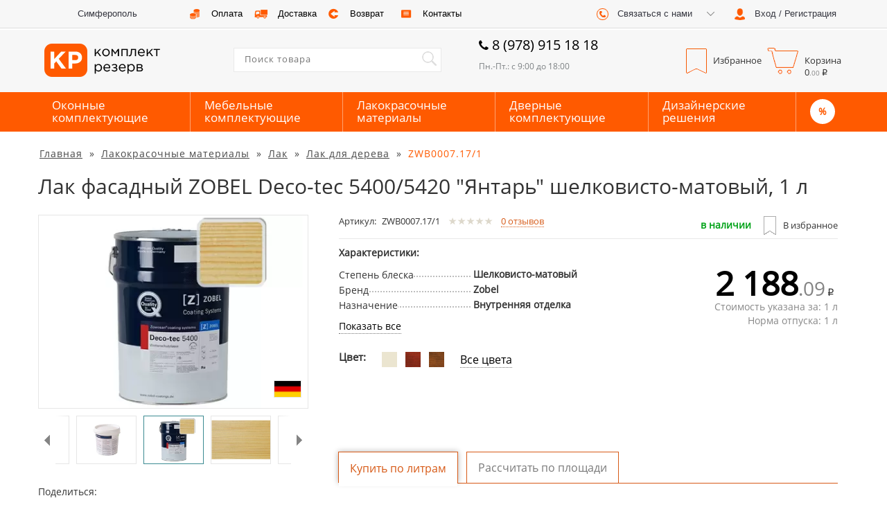

--- FILE ---
content_type: text/html; charset=UTF-8
request_url: https://www.komplektrezerv.ru/lakokrasochnye-materialy/lak/dlya-dereva/zwb0007171/
body_size: 43100
content:
<!doctype html>
<html lang="ru" class="no-touch country-RU"
>
<head>
    <meta charset="utf-8"/>
    <title>Лак фасадный ZOBEL Deco-tec 5400/5420 &amp;quot;Янтарь&amp;quot; шелковисто-матовый, 1 л ZWB0007.17/1 в Симферополе от компании Комплект резерв</title>
    <meta name="description" content="Лак фасадный ZOBEL Deco-tec 5400/5420 &amp;quot;Янтарь&amp;quot; шелковисто-матовый, 1 л ZWB0007.17/1 высокого качества и по разумной цене в Симферополе. Интернет-магазин Комплект резерв предлагает лучший сервис и гибкие цены" />
<meta http-equiv="X-UA-Compatible" content="IE=edge" />
<meta name="format-detection" content="telephone=no" />
<meta name="mailru-verification" content="a226ea1a1ebc1e09" />
<meta name="yandex-verification" content="6e2c5b573f9da3b0" />


    <meta property="og:url" content="https://www.komplektrezerv.ru/lakokrasochnye-materialy/lak/dlya-dereva/zwb0007171/" />
    <meta property="og:title" content="Лак фасадный ZOBEL Deco-tec 5400/5420 &quot;Янтарь&quot; шелковисто-матовый, 1 л"/>
    <meta property="og:description" content="Лак фасадный ZOBEL Deco-tec 5400/5420 &amp;quot;Янтарь&amp;quot; шелковисто-матовый, 1 л ZWB0007.17/1 высокого качества и по разумной цене в Симферополе. Интернет-магазин Комплект резерв предлагает лучший сервис и гибкие цены"/>
    <meta property="og:type" content="website"/>
    <meta property="og:image" content="https://www.komplektrezerv.ru/risunok1024x768/ZOBEL_Decotec_5400_VO_Yantar_Vnutrennei_otdelki_lak_n_u_1l_ZOBEL_ZWB0007_171_002.jpg">

    <meta name="viewport" content="width=device-width" />

    <link rel="dns-prefetch" href="https://www.komplektrezerv.ru">
<link rel="dns-prefetch" href="https://code.acstat.com">
<link rel="dns-prefetch" href="https://dis.eu.criteo.com">
<link rel="dns-prefetch" href="https://hit.acstat.com">
<link rel="dns-prefetch" href="https://sslwidget.criteo.com">
<link rel="dns-prefetch" href="https://www.google-analytics.com">


        <link rel="icon" href="https://www.komplektrezerv.ru/img/favicon.svg" type="image/svg+xml">

                <style type="text/css">@font-face{font-family:OpenSansRegular;src:url(/fonts/custom/cuos.woff) format("woff"),url(/fonts/custom/cuos.ttf) format("truetype");font-weight:400;font-style:normal}@font-face{font-family:FontAwesome;src:url(/fonts/custom/fa.woff) format("woff"),url(/fonts/custom/fa.ttf) format("truetype");font-weight:400;font-style:normal}@font-face{font-family:gicons;src:url(/fonts/custom/gicons.woff) format("woff"),url(/fonts/custom/gicons.ttf) format("truetype");font-weight:400;font-style:normal}html{font-family:sans-serif;-webkit-text-size-adjust:100%;-ms-text-size-adjust:100%}body{font-family:OpenSansRegular,"Helvetica Neue",Helvetica,Arial,sans-serif!important;font-size:16px!important;box-sizing:border-box;color:#111;background-color:#fff;min-width:1024px;margin:0;padding:0;line-height:1.42857143}.icon-phone:before{content:"\f095";font-family:OpenSansRegular}.recomendation .fa{display:inline-block;font:normal normal normal 14px/1 FontAwesome;font-size:inherit;text-rendering:auto;-webkit-font-smoothing:antialiased;-moz-osx-font-smoothing:grayscale;margin-left:5px;display:inline-block;vertical-align:top;margin-top:2px}.recomendation .fa-thumbs-up:before{content:"\f164"}.glyphicon.glyphicon-star{font-family:gicons!important}@media only screen and (min-width:1200px){section.item-section .description{margin-left:40px!important;width:720px!important}}@media only screen and (min-width:1200px){section.item-section .description{margin-left:40px;width:720px}}@media (min-width:1200px){.container{width:1170px}}@media (min-width:992px){.container{width:970px}}@media (min-width:768px){.container{width:750px}}section.item-section .description{display:inline-block;vertical-align:top;width:598px;margin-left:15px}section.nav_site .nav_site-link span{margin-right:6px;letter-spacing:1px;text-decoration:underline}.col-xs-6{width:50%}.col-xs-1,.col-xs-10,.col-xs-11,.col-xs-12,.col-xs-2,.col-xs-3,.col-xs-4,.col-xs-5,.col-xs-6,.col-xs-7,.col-xs-8,.col-xs-9{float:left}.col-lg-1,.col-lg-10,.col-lg-11,.col-lg-12,.col-lg-2,.col-lg-3,.col-lg-4,.col-lg-5,.col-lg-6,.col-lg-7,.col-lg-8,.col-lg-9,.col-md-1,.col-md-10,.col-md-11,.col-md-12,.col-md-2,.col-md-3,.col-md-4,.col-md-5,.col-md-6,.col-md-7,.col-md-8,.col-md-9,.col-sm-1,.col-sm-10,.col-sm-11,.col-sm-12,.col-sm-2,.col-sm-3,.col-sm-4,.col-sm-5,.col-sm-6,.col-sm-7,.col-sm-8,.col-sm-9,.col-xs-1,.col-xs-10,.col-xs-11,.col-xs-12,.col-xs-2,.col-xs-3,.col-xs-4,.col-xs-5,.col-xs-6,.col-xs-7,.col-xs-8,.col-xs-9{position:relative;min-height:1px}header .top_nav .registraition .registraition-btn.registraition-iz-authorised .text{white-space:nowrap;text-overflow:ellipsis}header .top_nav .registraition .registraition-btn.registraition-iz-authorised .text{width:130px;overflow:hidden;height:30px;line-height:14px;margin-top:7px;cursor:auto}header .top_nav .registraition .registraition-btn.registraition-iz-authorised .text .registraition-btn__logout:hover{text-decoration:underline}header .top_nav .registraition .registraition-btn.registraition-iz-authorised .text .registraition-btn__logout{display:table;color:#3c8b92;cursor:pointer}.registration_wrap td{display:table-cell;width:50%}.hide{display:none!important}article,aside,details,figcaption,figure,footer,header,hgroup,main,menu,nav,section,summary{display:block}button,input,optgroup,select,textarea{margin:0;font:inherit;color:inherit}img{vertical-align:middle}button{overflow:visible}button,select{text-transform:none}button,html input[type=button],input[type=reset],input[type=submit]{-webkit-appearance:button;cursor:pointer}input{line-height:normal}input[type=checkbox],input[type=radio]{-webkit-box-sizing:border-box;-moz-box-sizing:border-box;box-sizing:border-box;padding:0}*{-webkit-box-sizing:border-box;-moz-box-sizing:border-box;box-sizing:border-box}:after,:before{-webkit-box-sizing:border-box;-moz-box-sizing:border-box;box-sizing:border-box}html{font-size:10px;-webkit-tap-highlight-color:transparent}button,input,select,textarea{font-family:inherit;font-size:inherit;line-height:inherit}a{color:#337ab7;text-decoration:none}a:focus,a:hover{color:#23527c;text-decoration:underline}table{border-spacing:0;border-collapse:collapse}td,th{padding:0}h1{font-size:30px!important;padding-left:15px;margin-bottom:25px;font-family:inherit;font-weight:500;line-height:1.1;color:inherit;margin-top:20px;margin-bottom:25px!important}p{margin:0 0 10px}.container{margin-left:auto;margin-right:auto;min-width:1024px;max-width:1190px;padding:0!important}.container:before{display:table;content:" "}.container:after{display:table;content:" ";clear:both}.dropdown,.dropup{position:relative}button,input{outline:0}input:-webkit-autofill{-webkit-box-shadow:inset 0 0 0 50px #fff!important}ul{margin:0;padding:0;list-style-type:none}hr{border:none}input[type=number]{-moz-appearance:textfield}input[type=number]::-webkit-inner-spin-button,input[type=number]::-webkit-outer-spin-button{-webkit-appearance:none;margin:0}h2{margin:20px 10px}span.rubric_header_text{margin:0 0 20px 0;font-size:30px;display:block}span.rubric_header_text_three{margin-top:20px;margin-bottom:10px;font-size:24px;display:block}span.rubric_header_text_fore{font-size:18px;margin-top:10px;margin-bottom:10px;display:block}span.rubric_header_text_five{margin-top:10px;margin-bottom:10px;display:block;font-size:14px}form .error_input{position:relative;color:red;display:none;margin-bottom:20px}textarea{resize:none}textarea:focus{border:1px solid #cecece;box-shadow:inset 0 1px 1px rgba(0,0,0,.075);outline:0}input[type=email],input[type=tel],input[type=text],textarea{background-color:#fff;border:1px solid #cecece;font-weight:500;border-radius:0;-webkit-appearance:none;box-shadow:none;-webkit-box-shadow:none;-webkit-border-radius:0;-moz-border-radius:0}input[type=number]{border-radius:0;-webkit-appearance:none;box-shadow:none;-webkit-box-shadow:none;-webkit-border-radius:0;-moz-border-radius:0}.rub{display:inline-block}input[type=email]:focus,input[type=tel]:focus,input[type=text]:focus,textarea:focus{box-shadow:0 0 2px 2px #d7eafa!important}select:focus{border:1px solid #ef8223!important}input::-ms-reveal{display:none}input::-ms-clear{display:none}select{-webkit-appearance:none}ul{margin:0;padding:0;list-style-type:none}.js-example-basic-single,.js-example-basic-single-delivery,.js-example-basic-single-top-sort{display:none!important}#toTop{display:none}header .top_nav{height:40px;width:100%;background-color:#f7f7f7;box-shadow:0 1px 0 rgba(221,221,221,1);font-size:13px;line-height:40px;font-family:Arial;color:#363740;font-weight:500}.dropdown-menu{display:none}header .top_nav .location{height:40px;width:200px;display:inline-block}header .top_nav .location .location-btn{float:left;width:200px;height:40px;cursor:pointer;-webkit-box-pack:start;-ms-flex-pack:start;justify-content:flex-start;-webkit-box-align:center;-ms-flex-align:center;-ms-grid-row-align:center;align-items:center;-webkit-align-items:center;padding:0;border:none;background-color:#f7f7f7;outline:0}header .top_nav .location .location-btn .text{display:inline-block;vertical-align:top;border-bottom:1px #3c8b92 dashed;height:28px}header .top_nav .location .location_icon{display:inline-block;width:30px;height:40px;margin:0}header .top_nav .delivery{height:40px;width:420px;display:inline-block}header .top_nav .delivery .delivery-a{position:relative;display:inline-block;float:left;width:105px;height:40px;cursor:pointer;-webkit-box-pack:start;-ms-flex-pack:start;justify-content:flex-start;-webkit-box-align:center;-ms-flex-align:center;-ms-grid-row-align:center;align-items:center;-webkit-align-items:center;padding:0;border:none;background-color:#f7f7f7;outline:0;text-decoration:none}header .top_nav .delivery .delivery-a.coins{width:95px}header .top_nav .delivery a{color:#000}header .top_nav .delivery .delivery_icon,header .top_nav .delivery .delivery_icon_hover{width:30px;height:40px;display:inline-block;margin:0 5px 0 7px}header .top_nav .delivery .delivery_icon_hover{position:absolute;top:0;left:7px;margin:0;opacity:0}header .top_nav .delivery .text{display:inline-block;vertical-align:top}header .top_nav .registraition{height:40px;width:380px;background-color:#fff;float:right;display:inline-block}header .top_nav .registraition .registraition-btn{float:left;width:200px;height:40px;cursor:pointer;-webkit-box-pack:start;-ms-flex-pack:start;justify-content:flex-start;-webkit-box-align:center;-ms-flex-align:center;-ms-grid-row-align:center;align-items:center;-webkit-align-items:center;padding:0;border:none;background-color:#f7f7f7;outline:0}header .top_nav .registraition .registraition-btn{display:inline-block}header .top_nav .registraition .registraition-btn .text{display:inline-block;vertical-align:top}header .top_nav .registraition .registraition-btn-width{width:180px;text-align:left}header .top_nav .registraition .registraition_icon{display:inline-block;width:30px;height:40px;margin:0 3px 0 7px}header .top_nav .registraition .callback-dropdown-menu{top:38px;width:200px;color:#fff;background-color:#b0b0b0;border-radius:0;padding:0}header .middle_menu{height:90px;width:100%;background-color:#f7f7f7;margin-top:3px}header .middle_menu .group-right{width:530px;display:inline-block;vertical-align:top;margin-left:50px}header .middle_menu .logo{width:192px;cursor:pointer;padding:4px;float:left;vertical-align:top;margin:0 40px 0 0}.logo a>img{width:100%}header .middle_menu .search{display:inline-block;width:300px;height:90px}header .middle_menu .search .search_wrap{width:300px;height:35px;float:right;margin-top:26px;position:relative}header .middle_menu .search .search_wrap .search-input{height:100%;width:300px;font-size:13px;letter-spacing:1px;padding-left:15px;border:1px solid #e9e9e9;border-right:none;outline:0;padding-bottom:5px;box-shadow:none;padding-right:40px}header .middle_menu .search .search_wrap .search-input-btn{display:-webkit-box;display:-ms-flexbox;display:flex;float:right;width:35px;height:35px;cursor:pointer;-webkit-box-pack:start;-ms-flex-pack:start;justify-content:flex-start;-webkit-box-align:center;-ms-flex-align:center;align-items:center;-webkit-align-items:center;padding:0;border:1px solid #e9e9e9;border-left:none;background-color:#fff;outline:0;position:absolute;top:0;right:0}header .middle_menu .search .search_wrap .search_icon{width:35px;height:35px;display:block;margin:0 5px 0 7px}header .middle_menu .working_hours{width:225px;height:90px;display:inline-block}header .middle_menu .working_hours .working_hours-h{font-size:20px;text-align:left;margin:8px 0;color:#000;display:block;font-weight:500}header .middle_menu .working_hours .working_hours-h .fa-phone{margin-right:10px}header .middle_menu .working_hours span{display:block;font-size:12px;color:#7c8083}header .middle_menu .basket{display:inline-block;float:right;width:240px;height:90px;font-size:13px}header .middle_menu .basket .basket_wrap .basket-btn{float:left;height:50px;cursor:pointer;-webkit-box-pack:start;-ms-flex-pack:start;justify-content:flex-start;-webkit-box-align:center;-ms-flex-align:center;-ms-grid-row-align:center;align-items:center;-webkit-align-items:center;padding:0;border:none;outline:0;background-color:#f7f7f7;margin-top:20px;position:relative}header .middle_menu .basket .basket_wrap .shop-basket-btn .price_basket{position:absolute;top:32px;left:62px;display:block;min-width:75px;text-align:left}header .middle_menu .basket .basket_wrap .basket-btn_icon{width:47px;height:40px;margin:0 5px 0 7px;display:inline-block}header .middle_menu .basket .basket_wrap .text{display:inline-block;vertical-align:top;padding-top:10px}header .middle_menu .basket .basket_wrap .flag_icon{display:inline-block;font-size:14px;font-weight:600;padding-top:7px;color:#f7f7f7}header .middle_menu .basket .basket_wrap .flag_icon.flag_icon_hover{position:absolute;opacity:0}header .middle_menu .basket .basket_wrap .flag_icon.basket-btn_icon{width:33px}header .middle_menu .basket .basket_wrap .shop_basket_icon{background-position:-142px 1px;font-size:14px;font-weight:600;padding-top:7px;padding-left:5px;color:#f7f7f7}header .middle_menu .basket .basket_wrap .shop_basket_icon_hover{position:absolute;opacity:0}header .bottom_menu{width:100%;height:57px;background-color:#3c8b92}header .bottom_menu .bottom_menu_wrap{height:57px}header .bottom_menu .bottom_menu_wrap .bottom_menu-btn{z-index:991;display:-webkit-box;display:-ms-flexbox;display:flex;float:left;width:180px;height:57px;cursor:pointer;-webkit-box-pack:start;-ms-flex-pack:start;justify-content:flex-start;-webkit-box-align:center;-ms-flex-align:center;align-items:center;-webkit-align-items:center;padding:0;border:none;outline:0;background-color:#3c8b92;border-right:1px solid #92bec2;position:relative}header .bottom_menu .bottom_menu_wrap .bottom_menu-btn:last-child{border-right:none;text-decoration:none;border-right:1px #92bec2 solid}header .bottom_menu .bottom_menu_wrap .menu_item_active .bottom_menu-btn:last-child{background:#57b3c0}header .bottom_menu .bottom_menu_wrap>a{border-right:0!important}header .bottom_menu .hide_block_bottom_menu{display:none}header .bottom_menu .bottom_menu_wrap .stock-btn{width:120px}header .bottom_menu .bottom_menu_wrap .bottom_menu-btn .text{margin:auto 0 auto 37px;font-size:17px;color:#fff;line-height:18px;text-align:left;display:inline-table}header .bottom_menu .bottom_menu_wrap .open .bottom_menu-btn{background:#fff;position:relative;z-index:3}header .bottom_menu .bottom_menu_wrap .open .bottom_menu-btn .text{color:#3c8b92}.registration_wrap{position:relative}#registration-modal{position:absolute;background:#fff;top:42px;right:0;z-index:1050;width:420px;border:none;padding:30px}.tbm-loading{background:rgba(255,255,255,.2);position:fixed;width:100%;height:100%;z-index:99999;display:none}.tbm-loading__center{position:fixed;width:280px;top:50%;margin-top:-100px;right:50%;margin-right:-140px}.tbm-loading__center__logo{border-radius:160px;height:100px;width:100px;border:2px #489ea5 solid;background:#fff;margin:0 auto;opacity:.6}.tbm-loading__center__logo-bg{width:68px;height:64px;background-repeat:no-repeat;margin:13px 0 0 13px}.tbm-loading__text{text-align:center;color:#489ea5;font-size:18px;margin-top:10px}.tbm-loading__text span{margin-left:2px;font-size:60px;line-height:0}.tbm-loading__text span:nth-child(1){-webkit-animation:load-dot-1 1s linear infinite;animation:load-dot-1 1s linear infinite}.tbm-loading__text span:nth-child(2){-webkit-animation:load-dot-2 1s linear infinite;animation:load-dot-2 1s linear infinite}.tbm-loading__text span:nth-child(3){-webkit-animation:load-dot-3 1s linear infinite;animation:load-dot-3 1s linear infinite}@-webkit-keyframes load-dot-1{0%{opacity:0}20%{opacity:1}40%{opacity:0}60%{opacity:0}80%{opacity:0}100%{opacity:0}}@keyframes load-dot-1{0%{opacity:0}20%{opacity:1}40%{opacity:0}60%{opacity:0}80%{opacity:0}100%{opacity:0}}@-webkit-keyframes load-dot-2{0%{opacity:0}20%{opacity:0}40%{opacity:1}60%{opacity:0}80%{opacity:0}100%{opacity:0}}@keyframes load-dot-2{0%{opacity:0}20%{opacity:0}40%{opacity:1}60%{opacity:0}80%{opacity:0}100%{opacity:0}}@-webkit-keyframes load-dot-3{0%{opacity:0}20%{opacity:0}40%{opacity:0}60%{opacity:1}80%{opacity:0}100%{opacity:0}}@keyframes load-dot-3{0%{opacity:0}20%{opacity:0}40%{opacity:0}60%{opacity:1}80%{opacity:0}100%{opacity:0}}.tbm-loading-show{display:block}header .bottom_menu .bottom_menu_wrap .stock-btn.bottom_menu-btn_stock{width:55px;text-align:center;text-decoration:none}header .bottom_menu .bottom_menu_wrap .stock-btn.bottom_menu-btn_stock span{display:block;text-align:center;margin-left:0;background:#fff;color:#3c8b92;width:40px;border-radius:100px;height:40px;line-height:40px;margin:0 0 0 6px}header .bottom_menu .bottom_menu_wrap .stock-btn.bottom_menu-btn_sale{width:40px;text-align:center;border-left:1px #92bec2 solid;display:none}#registration-modal{display:none}.top_nav>.container{position:relative}.registration_wrap{display:inline-block}header .top_nav .registraition{width:380px}header .top_nav .registraition .callback-dropdown{float:left}.modal{display:none}.fa{display:inline-block;font:normal normal normal 14px/1 FontAwesome;font-size:inherit;text-rendering:auto;-webkit-font-smoothing:antialiased;-moz-osx-font-smoothing:grayscale}.fa-phone:before{content:"\f095"}header .bottom_menu .bottom_menu_wrap .stock-btn.bottom_menu-btn_sale{display:none}footer .subscription{width:100%;height:77px;background-color:#dedede;padding:15px 0;margin:30px 0 0 0}.tbm_decription_wrap{background:#fff;padding:20px;border:1px solid #d2d2d2}.tbm_decription_wrap p>img{margin:0 -5px 0 0}footer .subscription .subscription_wrap .subscription-form{height:100%;width:100%;text-align:center}fieldset{min-width:0;padding:0;margin:0;border:0}#subscription-form .text{vertical-align:top;display:inline-block;font-size:16px;font-weight:400;color:#7d7d7d}#subscription-form .checkbox-block2{position:relative}#subscription-form .hidden-item{text-align:center}footer .subscription .subscription_wrap .subscription-form label{position:relative;margin:0}.checkbox-block2 label{width:100%;min-height:18px;font-size:12px;font-weight:500;color:#4d4d4d;position:relative;padding-left:25px;text-align:left}.div-checkbox{background-position:0 0;width:18px;height:18px;position:absolute}.checkbox-block2 label:hover input:checked~.div-checkbox{background-position:-60px 0}.checkbox-block2 input{position:absolute;left:-999999px}.checkbox-block__text{margin-left:25px;font-size:14px;line-height:19px}footer .subscription .subscription_wrap .subscription-form .form-control[placeholder]{font-size:18px;letter-spacing:1px;font-weight:500}footer .subscription .subscription_wrap .subscription-form .form-control{display:inline-block;height:45px;width:230px;border-radius:0;margin:0 15px}footer .subscription .subscription_wrap button{width:160px;height:45px;border:none;background-color:#d75b15;color:#fff;font-weight:500;letter-spacing:1px;border-radius:0;box-shadow:3px 3px 3px rgba(0,0,0,.3);vertical-align:top;position:relative;z-index:1}#subscription-form .form-errors__block{display:none}.form-control{display:block;width:100%;height:34px;padding:6px 12px;font-size:14px;line-height:1.42857143;color:#555;background-color:#fff;background-image:none;border:1px solid #ccc;border-radius:4px;-webkit-box-shadow:inset 0 1px 1px rgba(0,0,0,.075);box-shadow:inset 0 1px 1px rgba(0,0,0,.075);-webkit-transition:border-color ease-in-out .15s,-webkit-box-shadow ease-in-out .15s;-o-transition:border-color ease-in-out .15s,box-shadow ease-in-out .15s;transition:border-color ease-in-out .15s,box-shadow ease-in-out .15s}label{display:inline-block;max-width:100%;margin-bottom:5px;font-weight:700}input[type=email],input[type=tel],input[type=text],textarea{background-color:#fff;border:1px solid #cecece;font-weight:500;border-radius:0;-webkit-appearance:none;box-shadow:none;-webkit-box-shadow:none;-webkit-border-radius:0;-moz-border-radius:0}.subscription_success{display:none}footer .footer_nav_mid{height:440px;width:100%;padding:55px 0;background-color:#00737d;color:#fff;font-size:13px}footer .footer_nav_mid .footer_nav_mid_wrap .soc_menu{display:inline-block;height:310px;width:200px;vertical-align:top}footer .footer_nav_mid.home .footer_nav_mid_wrap .soc_menu .soc_menu_wrap{padding-left:15px}footer .footer_nav_mid .footer_nav_mid_wrap .soc_menu .footer_logo{cursor:pointer;height:65px;width:170px}footer .footer_nav_mid .footer_nav_mid_wrap .soc_menu .footer_logo .footer_logo_wrap{height:100%;width:100%}footer .footer_nav_mid .footer_nav_mid_wrap .soc_menu .soc_links{margin-top:15px}footer .footer_nav_mid .footer_nav_mid_wrap .soc_menu .soc_links ul li{display:inline-table;height:32px;width:32px;margin-right:10px;box-shadow:2px 2px 2px rgba(0,0,0,.3)}footer .footer_nav_mid .footer_nav_mid_wrap .soc_menu .wikipro_link{height:95px;width:90px;text-align:center;margin:20px 0 0 35px}footer .footer_nav_mid .footer_nav_mid_wrap .soc_menu .wikipro_link a{text-decoration:none;color:#fff}footer .footer_nav_mid .footer_nav_mid_wrap .soc_menu .wikipro_link .wikipro_header_text{font-size:14px;text-transform:uppercase;font-weight:600;margin-bottom:5px;font-family:serif;display:block}footer .footer_nav_mid .footer_nav_mid_wrap .soc_menu .wikipro_link .wikipro_img_wrap{height:60px;width:62px;margin:0 auto;background-size:cover}footer .footer_nav_mid .footer_nav_mid_wrap .soc_menu .wikipro_link p{font-size:6px}.footer-mobile{color:#fff;font-size:12px;text-align:center;display:block;border:1px #56a3aa solid;margin:30px 25px 0 0;line-height:1;padding:8px 0 7px 0;cursor:pointer;transition:.5s}.footer-mobile__svg{display:inline-block;vertical-align:middle}.footer-mobile__svg>svg{width:20px;height:20px;fill:#fff}footer .footer_nav_mid .footer_nav_mid_wrap .navigation{width:820px;height:310px;float:right}footer .footer_nav_mid .footer_nav_mid_wrap .navigation .company{display:inline-block;width:160px;height:310px;vertical-align:top;margin-top:0}footer .footer_nav_mid .footer_nav_mid_wrap .navigation .footer_header_text{margin:0;font-size:14px;text-transform:uppercase;display:block}footer .footer_nav_mid .footer_nav_mid_wrap .navigation hr{margin-top:5px;color:#56a3aa;background-color:#56a3aa;height:1px;margin-bottom:20px}footer .footer_nav_mid .footer_nav_mid_wrap .navigation li{margin-bottom:4px}footer .footer_nav_mid .footer_nav_mid_wrap .navigation a{color:#fff;text-decoration:none}footer .footer_nav_mid .footer_nav_mid_wrap .navigation .catalog,footer .footer_nav_mid .footer_nav_mid_wrap .navigation .help{display:inline-block;width:200px;height:310px;margin-left:15px;vertical-align:top;margin-top:0}footer .footer_nav_mid .footer_nav_mid_wrap .navigation .contact_us{display:inline-block;width:170px;height:310px;margin-left:15px;vertical-align:top;margin-top:0}footer .footer_nav_mid .footer_nav_mid_wrap .navigation .contact_us .email a{text-decoration:underline}footer .footer_nav_mid .footer_nav_mid_wrap .navigation .contact_us button{height:36px;width:170px;border:1px solid #56a3aa;background-color:#00737d;color:#fff;font-weight:500;border-radius:0;margin-top:15px}footer .footer_nav_mid .footer_nav_mid_wrap .navigation .contact_us .contact_us_header_text_klimowck,footer .footer_nav_mid .footer_nav_mid_wrap .navigation .contact_us .contact_us_header_text_moscow{margin-bottom:5px;font-size:14px;display:block;margin-top:10px}footer .footer_nav_mid .footer_nav_mid_wrap .navigation .contact_us .phone{font-size:18px;font-weight:500;display:block}footer .footer_nav_mid .footer_nav_mid_wrap .navigation .contact_us button{height:36px;width:170px;border:1px solid #56a3aa;background-color:#00737d;color:#fff;font-weight:500;border-radius:0;margin-top:15px}footer .footer_nav_bot{width:100%;height:50px;background-color:#035259}.footer_nav_bot_wrap>div{display:inline-block;position:relative;z-index:999999999;font-size:30px}.footer_nav_bot_wrap>div{display:inline-block;position:relative;z-index:999999999;font-size:30px}footer .footer_nav_bot .footer_nav_bot_wrap ul li{display:inline-table;padding:0 5px;border-right:1px solid #56a3aa;height:15px}footer .footer_nav_bot .footer_nav_bot_wrap ul li a{color:#fff;text-decoration:none;font-size:12px;display:table-cell}footer .footer_nav_bot .footer_nav_bot_wrap ul li{display:inline-table;padding:0 5px;border-right:1px solid #56a3aa;height:15px}footer .footer_nav_bot .footer_nav_bot_wrap ul li:last-child{border:none}footer .footer_nav_bot .footer_nav_bot_wrap ul li a{color:#fff;text-decoration:none;font-size:12px;display:table-cell}footer .footer_nav_bot .footer_nav_bot_wrap p{display:inline-block;font-size:13px;color:#fff;margin-left:20px}footer .footer_nav_bot .footer_nav_bot_wrap ul{display:inline-block}@media only screen and (max-width:1200px){header .top_nav .delivery .delivery-a.arrow,header .top_nav .delivery .delivery-a.coins{width:95px}header .middle_menu .group-right{width:470px;margin-left:10px}header .middle_menu .search .search_wrap .search-input{width:280px}header .middle_menu .search{width:280px}header .bottom_menu .bottom_menu_wrap .bottom_menu-btn{width:205px}.bottom_menu_wrap .bottom_menu-btn .text{margin-left:17px}header .bottom_menu .bottom_menu_wrap .bottom_menu-btn{width:176px}header .middle_menu .search .search_wrap,header .middle_menu .search .search_wrap .search-input{width:280px}}@media (min-width:768px){.container{width:750px}}@media (min-width:992px){.container{width:970px}}@media (min-width:1200px){.container{width:1170px}header .middle_menu .search{margin-left:50px}header .bottom_menu .bottom_menu_wrap .bottom_menu-btn{width:205px}header .bottom_menu .bottom_menu_wrap .stock-btn.bottom_menu-btn_stock{width:55px}.soc_menu_wrap{padding-left:0}footer .footer_nav_mid .footer_nav_mid_wrap .navigation{width:925px}footer .footer_nav_mid.home .links_block{margin:28px}footer .footer_nav_bot .footer_nav_bot_wrap ul{margin-left:80px}}.owl-carousel .owl-item{opacity:1!important}.top-slider .slider_stab{margin-bottom:-150px}.top-slider .slider_stab img{margin-top:50px}.header__svg-phone{width:16px;height:16px;position:absolute;margin:-30px 0 0 0}.fa_m-left{margin-left:20px}@media only screen and (max-width:1200px){header .bottom_menu .bottom_menu_wrap .bottom_menu-btn .text{margin-left:17px}header .top_nav .delivery .delivery_icon{margin:0}}.product-slider__flag{width:70px;position:absolute;z-index:999999999;bottom:90px;right:10px}.icon-phone_normal{font-style:normal;margin-right:5px}.country-RU .price-block-span:after{content:"\20bd";font-family:Arial,OpenSansRegular;margin-left:3px}.testimonials_wrap span[aria-hidden=true]{line-height:0}section.main_filter .right_list.line .right_list_item .right_list_item_block .description_item .average_stars span{width:10px;color:#ddd8cb;line-height:0}section.item-section .description .description_block .head .average_stars span{width:10px;color:#ddd8cb;line-height:0}.nav_site_wrap>span:last-child{letter-spacing:1px}.lazy{visibility:hidden}.b-checkbox{display:block}.b-checkbox__label{display:inline-block;vertical-align:middle;line-height:19px;cursor:pointer}.b-checkbox__wrap{position:relative;display:inline-block;width:18px;height:18px;background-color:#fff;border:1px solid #dedede}.b-checkbox__input{margin:0!important;vertical-align:top;width:100%;height:100%;opacity:0;cursor:pointer}.b-checkbox__tick{position:absolute;top:0;left:0;display:block;width:15px;height:15px;background-color:#fff}.b-checkbox__tick:after,.b-checkbox__tick:before{content:"";position:absolute;display:none;background-color:#ff7900}.b-checkbox__tick:before{top:7px;left:2px;width:4px;height:5px;transform:skewY(45deg) scaleX(1.1)}.b-checkbox__tick:after{top:5px;left:6px;width:8px;height:5px;transform:skewY(-45deg)}.b-checkbox__input:checked+.b-checkbox__tick:after,.b-checkbox__input:checked+.b-checkbox__tick:before{display:block}.b-checkbox__label:hover .b-checkbox__wrap{border:1px solid #ff7900}.b-checkbox__text{margin-left:2px;display:inline;vertical-align:top;font-weight:400}.kitchen__info.is_hide .kitchen__more{display:none}.window__info.is_hide .window__more{display:none}.bottom_menu_wrap>div.dropdown:nth-child(6) .bottom_menu-btn{width:86px}header .bottom_menu .bottom_menu_wrap .stock-btn.bottom_menu-btn_stock{width:55px}.bottom_menu_wrap>div.dropdown:nth-child(6) .bottom_menu-btn span{margin:0 18px!important}header .bottom_menu .bottom_menu_wrap .stock-btn.bottom_menu-btn_stock span{display:block;text-align:center;margin-left:0;background:#fff;color:#3c8b92;width:36px;border-radius:100px;height:36px;line-height:36px;margin:0 0 0 19px;font-size:14px;font-weight:700}html:not(.menu-kitchen) header .bottom_menu .bottom_menu_wrap .stock-btn.bottom_menu-btn_stock span{display:block;text-align:center;margin-left:0;background:#fff;color:#3c8b92;width:36px;border-radius:100px;height:36px;line-height:36px;margin:0 0 0 19px;font-size:14px;font-weight:700}html:not(.menu-kitchen) header .bottom_menu .bottom_menu_wrap .stock-btn.bottom_menu-btn_stock:hover span{background:rgba(255,255,255,.8);color:#3c8b92;transition:.3s}html.country-BY:not(.menu-kitchen) header .bottom_menu .bottom_menu_wrap .stock-btn.bottom_menu-btn_stock span{background:0;font-size:17px;color:#fff;font-weight:400;width:135px;margin:0}.country-BY header .bottom_menu .bottom_menu_wrap .stock-btn.bottom_menu-btn_stock{width:135px;background:0 0;transition:0s}.header-nav{display:table;width:auto;height:57px}.header-nav__row{display:table-row}.header-nav__cell,.header-nav__cell:focus{display:table-cell;color:#fff;vertical-align:middle;padding:0 20px;border-right:1px #92bec2 solid;text-decoration:none;transition:.3s;font-size:17px;line-height:18px;max-width:250px}.header-nav__cell:hover{background:#fff;color:#3c8b92;text-decoration:none;transition:.3s;border-right:1px #fff solid}.header-nav__cell:last-child{border-right:none}.header-nav__cell_percent:hover{background:0 0}.header-nav__cell_percent span{background:#fff;display:block;width:36px;border-radius:100px;height:36px;line-height:36px;font-size:14px;font-weight:700;text-decoration:none;color:#3c8b92;text-align:center}.header-nav__cell_percent:hover span{background:rgba(255,255,255,.8);color:#3c8b92}.catalog-kitchen{position:relative;z-index:0}.catalog-kitchen__list{display:inline-block;width:calc(50% - 10px);margin:0 20px 20px 0;vertical-align:top;position:relative;height:400px}.catalog-kitchen__list:nth-child(2n){margin-right:0}.catalog-kitchen__list-name{font-size:14px;color:#000;line-height:16px;margin:10px 0 5px 0;display:block}.catalog-kitchen__list-price_small{font-size:12px}.catalog-kitchen__list-art{line-height:1;color:#797979;font-size:12px;display:none}.catalog-kitchen__list-image{max-height:290px;max-width:380px;vertical-align:middle}.catalog-kitchen__list-more{display:inline-block;background:#57b3c0;color:#fff;padding:6px 0 8px 0;text-align:center;display:none;transition:.3s}.catalog-kitchen__list-more:hover{background:#5ebfcd;color:#fff;text-decoration:none;transition:.3s}.catalog-kitchen__list-footer{display:grid;grid-template-columns:60% 40%;align-items:center;margin:10px 0 0 0}.catalog-kitchen__list:hover .catalog-kitchen__list-name{color:#5ebfcd;text-decoration:underline}.catalog-kitchen__list-image-block{height:290px;width:350px;display:table-cell;text-align:center;vertical-align:middle}.catalog-kitchen__list_hover{position:absolute;padding:20px;background:#fff;z-index:2;border:1px #e2e2e2 solid;min-height:407px;width:419px}.catalog-kitchen__list_hover:hover{z-index:999999}.catalog-kitchen__list:hover .catalog-kitchen__list-art{display:block}.catalog-kitchen__list:hover .catalog-kitchen__list-more{display:block}.catalog-kitchen__list-price_old{color:#9e9e9e;font-size:14px;margin:0 0 0 10px;position:relative}.catalog-kitchen__list-price_old:before{content:'';display:block;width:100%;border-bottom:1px #ababab solid;position:absolute;left:0;top:10px}.catalog-kitchen__btn-plan{border:1px #eaeaea solid;color:#ee8323;background:url(/img/icon/kitchen-btn-plan.png) #f3f3f3 no-repeat;background-position:20px center;padding:12px 10px 12px 90px;text-align:left;width:100%;margin-bottom:20px;display:block}.catalog-kitchen__btn-plan:hover{border:1px #ffc38d solid;text-decoration:none}.catalog-kitchen__btn-plan-title{display:block;font-size:12px;line-height:12px;text-decoration:underline;margin:0 0 5px 0}.catalog-kitchen__btn-plan-description{display:block;font-size:12px;color:#000;line-height:12px;text-decoration:none}.catalog-kitchen__btn-plan:hover .catalog-kitchen__btn-plan-title{color:#ee8323}.catalog-kitchen__btn-plan:hover .catalog-kitchen__btn-plan-description{color:#000}.price_item-prefix{font-size:22px}@media only screen and (max-width:1200px){.catalog-kitchen__list-image{max-height:230px;max-width:320px}}.include-area h2{font-size:20px;font-weight:700;margin-left:0;color:#333}.rubric__colum-block.rubric__colum-block_two{column-count:auto}.rubric__colum-block_two .rubric__colum-block__one-item{width:calc(50% - 8px)}.rubric__colum-block_two>.rubric__colum-block__one-item:nth-child(1){margin:0}.rubric__colum-block_two>.rubric__colum-block__one-item:nth-child(2){margin:0 0 0 10px}.request-free-project{margin:60px 0 30px 0}.request-free-project__icon{margin:20px 0 0 0}.request-free-project__title{font-size:40px;line-height:50px;margin:0 0 35px 0}.request-free-project__title_green{color:#2497b2}input.request-free-project__input{height:50px;width:100%;color:#bebebe;display:block;font-size:20px;padding:0 0 0 28px}input.request-free-project__input::-webkit-input-placeholder{color:#bebebe}input.request-free-project__input:focus::-webkit-input-placeholder{color:transparent}input.request-free-project__input:-moz-placeholder{color:#bebebe}input.request-free-project__input:focus:-moz-placeholder{color:transparent}input.request-free-project__input::-moz-placeholder{color:#bebebe}input.request-free-project__input:focus::-moz-placeholder{color:transparent}input.request-free-project__input:-ms-input-placeholder{color:#bebebe}input.request-free-project__input:focus:-ms-input-placeholder{color:transparent}.request-free-project__btn{background:#f50;color:#fff;font-weight:700;height:50px;width:100%;display:block;border:0;font-size:20px;transition:.3s;box-shadow:-2px 6px 12px rgba(0,0,0,.3);padding:10px 0 10px 0;text-align:center;cursor:pointer}.request-free-project__btn:hover{background:#ff7d3b}.request-free-project__checkbox input[type=checkbox]{position:absolute;z-index:-1;opacity:0}.request-free-project__checkbox input[type=checkbox]+span{display:block;background:url(/img/home/request-free-project/checkbox.png) no-repeat;width:11px;height:11px;cursor:pointer}.request-free-project__checkbox input[type=checkbox]+span:hover{background:url(/img/home/request-free-project/checkbox.png) no-repeat}.request-free-project__checkbox input[type=checkbox]:checked+span{background:url(/img/home/request-free-project/checkbox.png) no-repeat;background-position-x:-12px}.request-free-project__permit-text{font-size:14px;color:#aaa;line-height:1;position:relative;display:inline-block;position:absolute;padding:0 0 0 15px;top:0;font-weight:400}.slider.main-carousel-container{margin:0 0 30px 0}.container{padding-right:15px;padding-left:15px;margin-right:auto;margin-left:auto}@media (min-width:768px){.container{width:750px}}@media (min-width:992px){.container{width:970px}}@media (min-width:1200px){.container{width:1170px}}.dropdown-menu-right{right:0;left:auto}.dropdown-menu-left{right:auto;left:0}.dropdown-header{display:block;padding:3px 20px;font-size:12px;line-height:1.42857143;color:#777;white-space:nowrap}.dropdown-backdrop{position:fixed;top:0;right:0;bottom:0;left:0;z-index:990}.pull-right>.dropdown-menu{right:0;left:auto}.dropup .caret,.navbar-fixed-bottom .dropdown .caret{content:"";border-top:0;border-bottom:4px dashed}.dropup .dropdown-menu,.navbar-fixed-bottom .dropdown .dropdown-menu{top:auto;bottom:100%;margin-bottom:2px}@media (min-width:768px){.navbar-right .dropdown-menu{right:0;left:auto}.navbar-right .dropdown-menu-left{right:auto;left:0}}.btn-group,.btn-group-vertical{position:relative;display:inline-block;vertical-align:middle}.btn-group-vertical>.btn,.btn-group>.btn{position:relative;float:left}.btn-group-vertical>.btn.active,.btn-group-vertical>.btn:active,.btn-group-vertical>.btn:focus,.btn-group-vertical>.btn:hover,.btn-group>.btn.active,.btn-group>.btn:active,.btn-group>.btn:focus,.btn-group>.btn:hover{z-index:2}.btn-group .btn+.btn,.btn-group .btn+.btn-group,.btn-group .btn-group+.btn,.btn-group .btn-group+.btn-group{margin-left:-1px}.btn-toolbar{margin-left:-5px}.btn-toolbar .btn,.btn-toolbar .btn-group,.btn-toolbar .input-group{float:left}.btn-toolbar>.btn,.btn-toolbar>.btn-group,.btn-toolbar>.input-group{margin-left:5px}.btn-group>.btn:not(:first-child):not(:last-child):not(.dropdown-toggle){border-radius:0}.btn-group>.btn:first-child{margin-left:0}.btn-group>.btn:first-child:not(:last-child):not(.dropdown-toggle){border-top-right-radius:0;border-bottom-right-radius:0}.btn-group>.btn:last-child:not(:first-child),.btn-group>.dropdown-toggle:not(:first-child){border-top-left-radius:0;border-bottom-left-radius:0}.btn-group>.btn-group{float:left}.btn-group>.btn-group:not(:first-child):not(:last-child)>.btn{border-radius:0}.btn-group>.btn-group:first-child:not(:last-child)>.btn:last-child,.btn-group>.btn-group:first-child:not(:last-child)>.dropdown-toggle{border-top-right-radius:0;border-bottom-right-radius:0}.btn-group>.btn-group:last-child:not(:first-child)>.btn:first-child{border-top-left-radius:0;border-bottom-left-radius:0}.btn-group .dropdown-toggle:active,.btn-group.open .dropdown-toggle{outline:0}.btn-group>.btn+.dropdown-toggle{padding-right:8px;padding-left:8px}.btn-group>.btn-lg+.dropdown-toggle{padding-right:12px;padding-left:12px}.btn-group.open .dropdown-toggle{-webkit-box-shadow:inset 0 3px 5px rgba(0,0,0,.125);box-shadow:inset 0 3px 5px rgba(0,0,0,.125)}.btn-group.open .dropdown-toggle.btn-link{-webkit-box-shadow:none;box-shadow:none}.btn .caret{margin-left:0}.btn-lg .caret{border-width:5px 5px 0;border-bottom-width:0}.dropup .btn-lg .caret{border-width:0 5px 5px}.btn-group-vertical>.btn,.btn-group-vertical>.btn-group,.btn-group-vertical>.btn-group>.btn{display:block;float:none;width:100%;max-width:100%}.btn-group-vertical>.btn-group>.btn{float:none}.btn-group-vertical>.btn+.btn,.btn-group-vertical>.btn+.btn-group,.btn-group-vertical>.btn-group+.btn,.btn-group-vertical>.btn-group+.btn-group{margin-top:-1px;margin-left:0}.btn-group-vertical>.btn:not(:first-child):not(:last-child){border-radius:0}.btn-group-vertical>.btn:first-child:not(:last-child){border-top-left-radius:4px;border-top-right-radius:4px;border-bottom-right-radius:0;border-bottom-left-radius:0}.btn-group-vertical>.btn:last-child:not(:first-child){border-top-left-radius:0;border-top-right-radius:0;border-bottom-right-radius:4px;border-bottom-left-radius:4px}.btn-group-vertical>.btn-group:not(:first-child):not(:last-child)>.btn{border-radius:0}.btn-group-vertical>.btn-group:first-child:not(:last-child)>.btn:last-child,.btn-group-vertical>.btn-group:first-child:not(:last-child)>.dropdown-toggle{border-bottom-right-radius:0;border-bottom-left-radius:0}.btn-group-vertical>.btn-group:last-child:not(:first-child)>.btn:first-child{border-top-left-radius:0;border-top-right-radius:0}.btn-group-justified{display:table;width:100%;table-layout:fixed;border-collapse:separate}.btn-group-justified>.btn,.btn-group-justified>.btn-group{display:table-cell;float:none;width:1%}.btn-group-justified>.btn-group .btn{width:100%}.btn-group-justified>.btn-group .dropdown-menu{left:auto}[data-toggle=buttons]>.btn input[type=checkbox],[data-toggle=buttons]>.btn input[type=radio],[data-toggle=buttons]>.btn-group>.btn input[type=checkbox],[data-toggle=buttons]>.btn-group>.btn input[type=radio]{position:absolute;clip:rect(0,0,0,0);pointer-events:none}.input-group{position:relative;display:table;border-collapse:separate}.input-group[class*=col-]{float:none;padding-right:0;padding-left:0}.input-group .form-control{position:relative;z-index:2;float:left;width:100%;margin-bottom:0}.input-group .form-control:focus{z-index:3}.input-group-lg>.form-control,.input-group-lg>.input-group-addon,.input-group-lg>.input-group-btn>.btn{height:46px;padding:10px 16px;font-size:18px;line-height:1.3333333;border-radius:6px}select.input-group-lg>.form-control,select.input-group-lg>.input-group-addon,select.input-group-lg>.input-group-btn>.btn{height:46px;line-height:46px}select[multiple].input-group-lg>.form-control,select[multiple].input-group-lg>.input-group-addon,select[multiple].input-group-lg>.input-group-btn>.btn,textarea.input-group-lg>.form-control,textarea.input-group-lg>.input-group-addon,textarea.input-group-lg>.input-group-btn>.btn{height:auto}.input-group-sm>.form-control,.input-group-sm>.input-group-addon,.input-group-sm>.input-group-btn>.btn{height:30px;padding:5px 10px;font-size:12px;line-height:1.5;border-radius:3px}select.input-group-sm>.form-control,select.input-group-sm>.input-group-addon,select.input-group-sm>.input-group-btn>.btn{height:30px;line-height:30px}select[multiple].input-group-sm>.form-control,select[multiple].input-group-sm>.input-group-addon,select[multiple].input-group-sm>.input-group-btn>.btn,textarea.input-group-sm>.form-control,textarea.input-group-sm>.input-group-addon,textarea.input-group-sm>.input-group-btn>.btn{height:auto}.input-group .form-control,.input-group-addon,.input-group-btn{display:table-cell}.input-group .form-control:not(:first-child):not(:last-child),.input-group-addon:not(:first-child):not(:last-child),.input-group-btn:not(:first-child):not(:last-child){border-radius:0}.input-group-addon,.input-group-btn{width:1%;white-space:nowrap;vertical-align:middle}.input-group-addon{padding:6px 12px;font-size:14px;font-weight:400;line-height:1;color:#555;text-align:center;background-color:#eee;border:1px solid #ccc;border-radius:4px}.input-group-addon.input-sm{padding:5px 10px;font-size:12px;border-radius:3px}.input-group-addon.input-lg{padding:10px 16px;font-size:18px;border-radius:6px}.input-group-addon input[type=checkbox],.input-group-addon input[type=radio]{margin-top:0}.input-group .form-control:first-child,.input-group-addon:first-child,.input-group-btn:first-child>.btn,.input-group-btn:first-child>.btn-group>.btn,.input-group-btn:first-child>.dropdown-toggle,.input-group-btn:last-child>.btn-group:not(:last-child)>.btn,.input-group-btn:last-child>.btn:not(:last-child):not(.dropdown-toggle){border-top-right-radius:0;border-bottom-right-radius:0}.input-group-addon:first-child{border-right:0}.input-group .form-control:last-child,.input-group-addon:last-child,.input-group-btn:first-child>.btn-group:not(:first-child)>.btn,.input-group-btn:first-child>.btn:not(:first-child),.input-group-btn:last-child>.btn,.input-group-btn:last-child>.btn-group>.btn,.input-group-btn:last-child>.dropdown-toggle{border-top-left-radius:0;border-bottom-left-radius:0}.input-group-addon:last-child{border-left:0}.input-group-btn{position:relative;font-size:0;white-space:nowrap}.input-group-btn>.btn{position:relative}.input-group-btn>.btn+.btn{margin-left:-1px}.input-group-btn>.btn:active,.input-group-btn>.btn:focus,.input-group-btn>.btn:hover{z-index:2}.input-group-btn:first-child>.btn,.input-group-btn:first-child>.btn-group{margin-right:-1px}.input-group-btn:last-child>.btn,.input-group-btn:last-child>.btn-group{z-index:2;margin-left:-1px}.nav{padding-left:0;margin-bottom:0;list-style:none}.nav>li{position:relative;display:block}.nav>li>a{position:relative;display:block;padding:10px 15px}.nav>li>a:focus,.nav>li>a:hover{text-decoration:none;background-color:#eee}.nav>li.disabled>a{color:#777}.nav>li.disabled>a:focus,.nav>li.disabled>a:hover{color:#777;text-decoration:none;cursor:not-allowed;background-color:transparent}.nav .open>a,.nav .open>a:focus,.nav .open>a:hover{background-color:#eee;border-color:#337ab7}.nav .nav-divider{height:1px;margin:9px 0;overflow:hidden;background-color:#e5e5e5}.nav>li>a>img{max-width:none}.nav-tabs{border-bottom:1px solid #ddd}.nav-tabs>li{float:left;margin-bottom:-1px}.nav-tabs>li>a{margin-right:2px;line-height:1.42857143;border:1px solid transparent;border-radius:4px 4px 0 0}.nav-tabs>li>a:hover{border-color:#eee #eee #ddd}.nav-tabs>li.active>a,.nav-tabs>li.active>a:focus,.nav-tabs>li.active>a:hover{color:#555;cursor:default;background-color:#fff;border:1px solid #ddd;border-bottom-color:transparent}.nav-tabs.nav-justified{width:100%;border-bottom:0}.nav-tabs.nav-justified>li{float:none}.nav-tabs.nav-justified>li>a{margin-bottom:5px;text-align:center}.nav-tabs.nav-justified>.dropdown .dropdown-menu{top:auto;left:auto}@media (min-width:768px){.nav-tabs.nav-justified>li{display:table-cell;width:1%}.nav-tabs.nav-justified>li>a{margin-bottom:0}}.nav-tabs.nav-justified>li>a{margin-right:0;border-radius:4px}.btn-group-vertical>.btn-group:after,.btn-group-vertical>.btn-group:before,.btn-toolbar:after,.btn-toolbar:before,.clearfix:after,.clearfix:before,.container-fluid:after,.container-fluid:before,.container:after,.container:before,.dl-horizontal dd:after,.dl-horizontal dd:before,.form-horizontal .form-group:after,.form-horizontal .form-group:before,.modal-footer:after,.modal-footer:before,.modal-header:after,.modal-header:before,.nav:after,.nav:before,.navbar-collapse:after,.navbar-collapse:before,.navbar-header:after,.navbar-header:before,.navbar:after,.navbar:before,.pager:after,.pager:before,.panel-body:after,.panel-body:before,.row:after,.row:before{display:table;content:" "}.btn-group-vertical>.btn-group:after,.btn-toolbar:after,.clearfix:after,.container-fluid:after,.container:after,.dl-horizontal dd:after,.form-horizontal .form-group:after,.modal-footer:after,.modal-header:after,.nav:after,.navbar-collapse:after,.navbar-header:after,.navbar:after,.pager:after,.panel-body:after,.row:after{clear:both}.center-block{display:block;margin-right:auto;margin-left:auto}.pull-right{float:right!important}.slick-next,.slick-prev{font-size:0;line-height:0;position:absolute;top:50%;display:block;width:20px;height:20px;padding:0;-webkit-transform:translate(0,-50%);-ms-transform:translate(0,-50%);transform:translate(0,-50%);cursor:pointer;color:transparent;border:none;outline:0;background:0 0}.slick-slider{position:relative;display:block;-moz-box-sizing:border-box;box-sizing:border-box;-webkit-user-select:none;-moz-user-select:none;-ms-user-select:none;user-select:none;-webkit-touch-callout:none;-khtml-user-select:none;-ms-touch-action:pan-y;touch-action:pan-y;-webkit-tap-highlight-color:transparent}.slick-list{position:relative;display:block;overflow:hidden;margin:0;padding:0}.slick-list:focus{outline:0}.slick-list.dragging{cursor:pointer;cursor:hand}.slick-slider .slick-list,.slick-slider .slick-track{-webkit-transform:translate3d(0,0,0);-moz-transform:translate3d(0,0,0);-ms-transform:translate3d(0,0,0);-o-transform:translate3d(0,0,0);transform:translate3d(0,0,0)}.slick-track{position:relative;top:0;left:0;display:block}.slick-track:after,.slick-track:before{display:table;content:''}.slick-track:after{clear:both}.slick-loading .slick-track{visibility:hidden}.slick-slide{display:none;float:left;height:100%;min-height:1px}[dir=rtl] .slick-slide{float:right}.slick-slide img{display:block}.slick-slide.slick-loading img{display:none}.slick-slide.dragging img{pointer-events:none}.slick-initialized .slick-slide{display:block}.slick-loading .slick-slide{visibility:hidden}.slick-vertical .slick-slide{display:block;height:auto;border:1px solid transparent}.slick-arrow.slick-hidden{display:none}.slick-next,.slick-prev{font-size:0;line-height:0;position:absolute;top:50%;display:block;width:20px;height:20px;padding:0;-webkit-transform:translate(0,-50%);-ms-transform:translate(0,-50%);transform:translate(0,-50%);cursor:pointer;color:transparent;border:none;outline:0;background:0 0}.slick-next:focus,.slick-next:hover,.slick-prev:focus,.slick-prev:hover{color:transparent;outline:0;background:0 0}.slick-next:focus:before,.slick-next:hover:before,.slick-prev:focus:before,.slick-prev:hover:before{opacity:1}.slick-next:before{font-size:20px;line-height:1;color:#fff;-webkit-font-smoothing:antialiased;-moz-osx-font-smoothing:grayscale}.slick-prev{left:-25px}.slick-prev:before{content:'←'}.slick-next{right:-25px}.slick-next:before{content:'→'}.slick-slider{margin-bottom:30px}h1{font-size:30px;padding-left:15px;margin-bottom:25px;font-family:inherit;font-weight:500;line-height:1.1;color:inherit;font-size:30px!important}button,input{outline:0}input:-webkit-autofill{-webkit-box-shadow:inset 0 0 0 50px #fff!important}ul{margin:0;padding:0;list-style-type:none}hr{border:none}input[type=number]{-moz-appearance:textfield}input[type=number]::-webkit-inner-spin-button,input[type=number]::-webkit-outer-spin-button{-webkit-appearance:none;margin:0}h2{margin:20px 10px}span.rubric_header_text{margin:0 0 20px 0;font-size:30px;display:block}span.rubric_header_text_three{margin-top:20px;margin-bottom:10px;font-size:24px;display:block}span.rubric_header_text_fore{font-size:18px;margin-top:10px;margin-bottom:10px;display:block}span.rubric_header_text_five{margin-top:10px;margin-bottom:10px;display:block;font-size:14px}form .error_input{position:relative;color:red;display:none;margin-bottom:20px}textarea{resize:none}textarea:focus{border:1px solid #cecece;box-shadow:inset 0 1px 1px rgba(0,0,0,.075);outline:0}input[type=email],input[type=tel],input[type=text],textarea{background-color:#fff;border:1px solid #cecece;font-weight:500;border-radius:0;-webkit-appearance:none;box-shadow:none;-webkit-box-shadow:none;-webkit-border-radius:0;-moz-border-radius:0}input[type=number]{border-radius:0;-webkit-appearance:none;box-shadow:none;-webkit-box-shadow:none;-webkit-border-radius:0;-moz-border-radius:0}.rub{display:inline-block}input[type=email]:focus,input[type=tel]:focus,input[type=text]:focus,textarea:focus{box-shadow:0 0 2px 2px #d7eafa!important}select:focus{border:1px solid #ef8223!important}input::-ms-reveal{display:none}input::-ms-clear{display:none}select{-webkit-appearance:none}.js-example-basic-single,.js-example-basic-single-delivery,.js-example-basic-single-top-sort{display:none!important}.description_footer-right{text-align:right!important}.description_footer__color{margin-top:20px}.container-fluid__card-item{margin:0!important;padding:0!important;margin-bottom:25px!important;padding-bottom:20px!important}.container-fluid__card-item>div{margin:0!important;padding:0!important}section.nav_site .nav_site_wrap{margin:0 2px;padding-top:20px}section.nav_site .nav_site-link{margin-right:6px;text-decoration:none;color:#484848;font-size:14px}section.nav_site .nav_site-link:hover{color:#1c98a4}section.nav_site .nav_site-link span{font-family:OpenSansRegular,sans-serif;margin-right:6px;letter-spacing:1px;text-decoration:underline}section.nav_site .nav_site-link:last-child span{color:#1c98a4;text-decoration:none}.nav_site_wrap>span{color:#57b3c0;font-size:14px}section.item-section{padding:0 0 20px}section.item-section .item_wrap{padding-left:15px}section.item-section .slider_item_wrap{width:390px;height:360px;display:inline-block;position:relative}section.item-section .slider_item_wrap .slider-for{margin-bottom:0}section.item-section .slider_item_wrap .slider-for .slick-slide{height:280px;border:1px solid #e6e6e6;overflow:hidden;position:relative;cursor:-webkit-zoom-in;cursor:zoom-in;outline:0}section.item-section .slider_item_wrap .slider-for img{max-width:390px;max-height:280px;position:relative;top:50%;left:50%;-webkit-transform:translate(-50%,-50%);transform:translate(-50%,-50%)}section.item-section .slider_item_wrap .slider-nav{margin-top:10px;overflow:hidden}section.item-section .slider_item_wrap .slider-nav .slick-slide{border:1px solid #e6e6e6;margin:0 5px;width:70px;height:70px;overflow:hidden;position:relative}section.item-section .slider_item_wrap .slider-nav img{max-width:85px;max-height:70px;position:relative;top:50%;left:50%;-webkit-transform:translate(-50%,-50%);transform:translate(-50%,-50%);cursor:pointer}section.item-section .slider_item_wrap .slider-nav .slick-prev{background-color:#fff;height:70px;width:25px;left:0;z-index:1}section.item-section .slider_item_wrap .slider-nav .slick-prev:hover{background-color:#fff}section.item-section .slider_item_wrap .slider-nav .slick-next:hover{background-color:#fff}section.item-section .slider_item_wrap .slider-nav .slick-next{background-color:#fff;height:70px;width:25px;right:0}section.item-section .slider_item_wrap .slider-nav .slick-prev::before{position:absolute;right:-20px;top:0;height:70px;width:20px;background:#fff;background:-webkit-linear-gradient(right,rgba(255,255,255,0),rgba(255,255,255,1));background:linear-gradient(to left,rgba(255,255,255,0),rgba(255,255,255,1))}section.item-section .slider_item_wrap .slider-nav .slick-next::before{position:absolute;left:-20px;top:0;height:70px;width:20px;background:#fff;background:-webkit-linear-gradient(left,rgba(255,255,255,0),rgba(255,255,255,1));background:linear-gradient(to right,rgba(255,255,255,0),rgba(255,255,255,1))}section.item-section .description{display:inline-block;vertical-align:top;width:598px;margin-left:15px}section.item-section .description .header_item{font-size:24px;margin-top:0;margin-left:0;margin-bottom:15px}section.item-section .description .description_block .vendor_code{display:inline-block}section.item-section .description .description_block .vendor_code p{margin-bottom:0}section.item-section .description .description_block .vendor_code .act{margin-left:5px}section.item-section .description .description_block .head{font-size:13px;border-bottom:1px solid #e8e8e8;padding-bottom:15px}section.item-section .description .description_block .head .average_stars{display:inline-block;margin-left:10px}section.item-section .description .description_block .head .average_stars span{width:10px;color:#ddd8cb}section.item-section .description .description_block .head span.active{color:#f69600}section.item-section .description .description_block .head .num_testimonials{font-size:13px;display:inline-block;margin-left:10px;border-bottom:1px dotted #d75a17;vertical-align:top;margin-top:2px;text-decoration:none;color:#d75a17}section.item-section .description .description_block .head .num_testimonials p{margin:0;line-height:15px}section.item-section .description .description_block .head .head_button{display:inline-block;float:right}section.item-section .description .description_block .head .head_button .availability{font-size:14px;font-weight:600;color:#00a217;margin-right:10px}section.item-section .description .description_block .head .head_button .liked-btn{height:30px;border:none;padding-left:33px;background-color:#fff}section.item-section .description .description_block .head .head_button .liked-btn.active{color:#000;font-weight:500}section.item-section .description .description_block .head .head_button .liked-btn>.like-text{display:none}section.item-section .description .description_block .head .head_button .liked-btn>.add-like{display:block}section.item-section .description .description_block .head .head_button .liked-btn.active>.like-text{display:block}section.item-section .description .description_block .head .head_button .liked-btn.active>.add-like{display:none}.menu_item .liked-btn .like-text{display:none}section.item-section .description .description_block .description_text{margin-top:5px}section.item-section .description .description_block .description_text .characteristics{display:block;font-size:14px;font-weight:600;margin:10px 0}section.item-section .description .description_block .description_text .dotted-block{display:inline-block;width:190px;border-bottom:2px dotted #bebebe;position:relative;height:15px}section.item-section .description .description_block .description_text .dotted-block .header{background-color:#fff;font-size:14px}section.item-section .description .description_block .description_text .name{font-size:14px;display:inline-block;vertical-align:top;padding-top:1px;font-weight:700}section.item-section .description .description_block .description_text .all_characteristics{margin-top:10px;border-bottom:1px dotted #757575;display:table;font-size:14px}section.item-section .description .description_block .description_text .all_characteristics a{color:#000;text-decoration:none}section.item-section .description .description_block .description_text .all_characteristics:hover{border-bottom:1px dotted #57b3c0}section.item-section .description .description_block .description_text .all_characteristics:hover a{color:#57b3c0}section.item-section .description .description_block .description_text .all_characteristics a p{margin-bottom:0}section.item-section.simple-item .description .description_block .description_footer,section.item-section.ticket_terrace .description .description_block .description_footer{border-bottom:0;margin-bottom:20px}section.item-section .description .description_block .description_footer .color_items{display:inline-block}section.item-section .description .description_block .description_footer .color_items.carousel{display:none}section.item-section .description .description_block .description_footer .color_items .text{display:inline-block;font-size:15px;font-weight:600;margin-bottom:6px;margin-right:15px;vertical-align:bottom}section.item-section .description .description_block .description_footer .colors_list{display:inline-block}section.item-section .description .description_block .description_footer .colors_list.owl-carousel-colors{width:280px;position:relative;display:inline-block;vertical-align:bottom;margin-left:10px}section.item-section .description .description_block .description_footer .colors_list.owl-carousel .owl-controls .owl-nav .left_arrow,section.item-section .description .description_block .description_footer .colors_list.owl-carousel .owl-controls .owl-nav .right_arrow{position:absolute;width:17px;height:17px;-webkit-transform:rotate(45deg);transform:rotate(45deg);border:1px solid #a2a2a2}section.item-section .description .description_block .description_footer .colors_list.owl-carousel .owl-controls .owl-nav .left_arrow:hover,section.item-section .description .description_block .description_footer .colors_list.owl-carousel .owl-controls .owl-nav .right_arrow:hover{border:1px solid #ff6427}section.item-section .description .description_block .description_footer .colors_list.owl-carousel .owl-controls .owl-nav .left_arrow,section.item-section .description .description_block .description_footer .colors_list.owl-carousel .owl-controls .owl-nav .left_arrow:hover{border-top:none;border-right:none;border-top:none;border-right:none;left:-14px;top:7px}section.item-section .description .description_block .description_footer .colors_list.owl-carousel .owl-controls .owl-nav .right_arrow,section.item-section .description .description_block .description_footer .colors_list.owl-carousel .owl-controls .owl-nav .right_arrow:hover{border-bottom:none;border-left:none;right:-10px;top:6px}section.item-section .description .description_block .description_footer .colors_list.owl-carousel .owl-nav .left_arrow,section.item-section .description .description_block .description_footer .colors_list.owl-carousel .owl-nav .right_arrow{position:absolute;width:17px;height:17px;-webkit-transform:rotate(45deg);transform:rotate(45deg);border:1px solid #a2a2a2}section.item-section .description .description_block .description_footer .colors_list.owl-carousel .owl-nav .left_arrow:hover,section.item-section .description .description_block .description_footer .colors_list.owl-carousel .owl-nav .right_arrow:hover{border:1px solid #ff6427}section.item-section .description .description_block .description_footer .colors_list.owl-carousel .owl-nav .left_arrow,section.item-section .description .description_block .description_footer .colors_list.owl-carousel .owl-nav .left_arrow:hover{border-top:none;border-right:none;border-top:none;border-right:none;left:-14px;top:7px}section.item-section .description .description_block .description_footer .colors_list.owl-carousel .owl-nav .right_arrow,section.item-section .description .description_block .description_footer .colors_list.owl-carousel .owl-nav .right_arrow:hover{border-bottom:none;border-left:none;right:-10px;top:6px}section.item-section .description .description_block .description_footer .colors_list .color_item{padding:2px;display:inline-block;background-color:#fff;height:30px;width:30px;border:2px solid #fff;cursor:pointer}section.item-section .description .description_block .description_footer .colors_list .color_item:nth-child(3)~.color_item{display:none}section.item-section .description .description_block .description_footer .color_items.carousel .colors_list .color_item:nth-child(3)~.color_item{display:inline-block}section.item-section .description .description_block .description_footer .colors_list .color_item.active{border:2px solid #5ed8e3}section.item-section .description .description_block .description_footer .colors_list .color_item .color{height:22px;width:22px;display:block}section.item-section .description .description_block .description_footer .colors_list .color_item .red{background-color:#bc5050}section.item-section .description .description_block .description_footer .colors_list .color_item .gray{background-color:#666}section.item-section .description .description_block .description_footer .colors_list .color_item .yellow{background-color:#ffbc50}section.item-section .description .description_block .description_footer .colors_list .color_item .blue{background-color:#00f}section.item-section .description .description_block .description_footer .colors_list .color_item .black{background-color:#000}section.item-section .description .description_block .description_footer .colors_list .color_item .orange{background-color:orange}section.item-section .description .description_block .description_footer .colors_list .color_item .purple{background-color:purple}section.item-section .description .description_block .description_footer .colors_list .show_all_colors{display:inline-block;vertical-align:top;margin-top:6px;border-bottom:1px dotted #757575;margin-left:15px;cursor:pointer}section.item-section .description .description_block .description_footer .colors_list .color_item.hide{display:none}section.item-section .description .description_block .description_footer .price_item{display:inline-block;vertical-align:top;margin-top:40px;float:right}section.item-section .description .description_block .description_footer .price_item .text{font-size:15px;margin-bottom:0;line-height:1}section.item-section .description .description_block .description_footer .price_item .price{font-size:48px;color:#000;font-weight:600;margin-left:15px}section.item-section .description .description_block .description_footer .price_item .rub_item{font-size:22px;color:#484848;margin-left:5px}section.item-section .description .description_block .description_footer .old_price{font-size:12px;display:block;margin-left:420px}section.item-section .description .description_block .description_footer .old_price .old_price_num{font-size:20px;color:#919191;text-decoration:line-through;margin-left:10px}section.item-section .description .description_block .description_footer .old_price .rub{font-size:20px;color:#919191}section.item-section .share{display:inline-block}section.item-section .share .text{vertical-align:top;margin-right:8px;font-size:14px}section.item-section .share .soc{display:inline-block;width:24px;height:24px;border-radius:3px}section.item-section .counter_wrap{display:inline-block;width:100%;position:relative}section.item-section .counter_wrap .windowsill_item_count{display:inline-block}section.item-section .counter_wrap .add_more_windowsill,section.item-section .counter_wrap .remove_more_windowsill{position:relative;display:inline-block;width:32px;height:32px;background-color:transparent;border:1px solid #a4a4a4;border-radius:0;padding:0;margin-left:5px}section.item-section .counter_wrap .remove_more_windowsill{display:none}section.item-section .counter_wrap .add_more_windowsill:hover,section.item-section .counter_wrap .remove_more_windowsill:hover{border:1px solid #43afb8}section.item-section .counter_wrap .add_more_windowsill:hover .plus_icon_wrap .line_one,section.item-section .counter_wrap .add_more_windowsill:hover .plus_icon_wrap .line_two,section.item-section .counter_wrap .remove_more_windowsill:hover .line_one{background-color:#43afb8}section.item-section .counter_wrap .windowsill_item_count_elem{display:block;margin:5px 0}section.item-section .counter_wrap .windowsill_item_count_elem:first-child{margin-top:0}section.item-section .counter_wrap .add_more_windowsill .plus_icon_wrap,section.item-section .counter_wrap .remove_more_windowsill .minus_icon_wrap{position:relative;width:10px;height:10px;display:block;margin-left:11px;margin-top:1px}section.item-section .counter_wrap .add_more_windowsill .plus_icon_wrap .line_one,section.item-section .counter_wrap .remove_more_windowsill .line_one{position:absolute;width:100%;height:2px;background-color:#a4a4a4;left:0;top:3px}section.item-section .counter_wrap .add_more_windowsill .plus_icon_wrap .line_two{position:absolute;width:2px;height:100%;background-color:#a4a4a4;top:-1px;left:4px}section.item-section .counter_wrap .counter{display:inline-block;vertical-align:top}section.item-section .counter_wrap .text{font-size:14px;vertical-align:bottom;margin-bottom:10px;display:inline-block}section.item-section .counter_wrap .piece{color:#919191;display:inline-block;vertical-align:bottom;margin-bottom:10px}section.item-section .counter{margin-left:15px}section.item-section .counter .counter-btn{display:inline-block;cursor:pointer;padding:0;border:none;outline:0;width:33px;height:33px;background-color:#57b3c0;border-radius:0;vertical-align:top}section.item-section .counter .counter-btn:hover{background-color:#006e78;-webkit-transition:.4s all 0s;transition:.4s all 0s}section.item-section .counter .plus{margin-left:-5px}section.item-section .counter .minus{margin-right:-5px}section.item-section .counter .plus .plus_icon{margin:0 auto;width:12px;height:12px;display:block}section.item-section .counter .minus .minus_icon{margin:0 auto;width:12px;height:12px;display:block}section.item-section .counter input{display:inline-block;height:33px;width:45px;border:1px solid #d8d8d8;vertical-align:top;font-size:16px;text-align:center}section.item-section .counter input::-webkit-inner-spin-button,section.item-section .counter input::-webkit-outer-spin-button{-webkit-appearance:none;margin:0}section.item-section .total{color:#888;display:inline-block;vertical-align:top;float:right;padding-right:30px}section.item-section .total .text{font-size:15px;margin-bottom:0;vertical-align:top;margin-top:-5px;display:inline-table}section.item-section .total .num_total{font-size:25px;margin-left:5px}section.item-section .total .rub{font-size:20px}section.item-section .buttons_description{margin:10px 0 25px 0}section.item-section .buttons_description .right_buttons{float:right}section.item-section .buttons_description .order_without_registration{color:#5da8af;text-decoration:underline;font-size:15px}section.item-section .buttons_description .to_basket-btn span{font-size:18px}section.full_descr .to_basket-btn .in_basket_text,section.item-section .buttons_description .to_basket-btn .in_basket_text{display:none}section.item-section .buttons_description .to_basket-btn{background-color:#ea6822;color:#fff;border:none;outline:0;padding:10px 25px;margin-left:40px}section.item-section .buttons_description .to_basket-btn:hover{background-color:#d75a17;-webkit-transition:.4s all 0s;transition:.4s all 0s}section.item-section .buttons_description .to_basket-btn:active{background-color:#d75a17}section.item-section .counter_wrap .length_text{display:block;font-size:13px;margin-bottom:20px}section.item-section .counter_wrap .length{font-size:16px;width:100px;height:34px;display:inline-block;vertical-align:top;padding-left:10px;border:1px solid #cecece}section.item-section .counter_wrap .meter_text{font-size:18px;display:inline-block;vertical-align:bottom;margin-bottom:2px;margin-left:10px}section.item-section .stock{display:block;margin-left:280px}section.item-section .stock .text{font-size:18px;color:#d75a17;font-weight:600}section.item-section .buttons_description .calculate_price_block{margin-bottom:10px;display:inline-block;height:38px}section.item-section .buttons_description .calculate_price_block .calculate_price{display:block;width:100%;height:100%;font-size:13px;color:#006e78;font-weight:600;padding-left:70px}section.item-section .buttons_description .calculate_price_block .calculate_price:hover{color:#1c98a4}section.item-section .slider_item_wrap .proffit{display:inline-block;position:absolute;left:-5px;bottom:290px}section.item-section .slider_item_wrap .proffit .percent{position:absolute;right:6px;bottom:7px;color:#fff}section.item-section .tab-content{padding-top:35px}section.item-section .tab_menu_wrap .nav-tabs li:hover a{background-color:#fff;-webkit-transition:.4s all 0s;transition:.4s all 0s}section.item-section .tab_menu_wrap .nav-tabs li{border:1px solid #57b3c0;border-bottom:none;margin:0 6px;border-radius:0}.tab_menu_wrap .nav-tabs{border-bottom:1px solid #57b3c0}section.item-section .tab_menu_wrap .nav-tabs li:first-child{margin-left:-1px}section.item-section .tab_menu_wrap .nav-tabs li a{font-size:16px;color:#7b7b7b;margin:0;border-radius:0}section.item-section .tab_menu_wrap .nav-tabs li.active{box-shadow:0 0 8px rgba(0,0,0,.3)}section.item-section .tab_menu_wrap .nav-tabs li.active:after{content:'';display:block;position:absolute;bottom:-5px;width:100%;background:#fff;height:10px}section.item-section .tab_menu_wrap .nav-tabs li.active a{border:none;margin:2px 1px 0 1px}section.item-section #buyALiter .counter_wrap span.clarification,section.item-section #buyALiter .counter_wrap span.liters_text,section.item-section #calculateArea .counter_wrap span.clarification,section.item-section #calculateArea .counter_wrap span.square_text{display:block;font-size:13px;margin-bottom:10px}#calculateArea .counter_wrap .square{font-size:18px;width:65px;display:inline-block;padding-left:10px}#buyALiter .counter_wrap .liters{font-size:18px;display:inline-block;padding-left:10px;width:100px}#buyALiter .counter_wrap .liter_text{font-size:18px;display:inline-block;margin-left:10px}#buyALiter .counter_wrap .liters{font-size:18px;display:inline-block;padding-left:10px;width:100px}#buyALiter .counter_wrap .liter_text{font-size:18px;display:inline-block;margin-left:10px}section.item-section #calculateArea .counter_wrap .meter_text{margin-bottom:3px;padding-top:11px;margin-left:10px}section.item-section #calculateArea .counter_wrap span{font-size:18px}section.item-section .total .num_total{font-size:25px;display:table-cell;padding-left:10px}section.item-section #calculateArea .counter_wrap .total .num_total{font-size:25px}section.item-section #calculateArea .counter_wrap .total{margin-top:7px}section.item-section #buyALiter .counter_wrap span.clarification,section.item-section #calculateArea .counter_wrap span.clarification{margin-top:15px;display:block}section.item-section #calculateArea .stock{float:right;margin-right:20px;margin-bottom:20px}section.full_descr .rubric_header_text{color:#a2a2a2}section.full_descr .tab-content{padding:35px 5px}section.full_descr .tab-content #work{margin-left:-25px}section.full_descr .tab_menu_wrap .nav-tabs li{border:1px solid #e5e5e5;border-bottom:none;margin:0 6px;border-radius:0}section.full_descr .tab_menu_wrap .nav-tabs li:first-child{margin-left:-1px}section.full_descr .tab_menu_wrap .nav-tabs li a{font-size:16px;color:#fff;margin:0;border-radius:0;background:#57b3c0}section.full_descr .tab_menu_wrap .nav-tabs li.active{box-shadow:0 0 8px rgba(0,0,0,.3)}section.full_descr .tab_menu_wrap .nav-tabs li.active:after{content:'';display:block;position:absolute;bottom:-5px;width:100%;background:#fff;height:10px}section.full_descr .tab_menu_wrap .nav-tabs li.active a{border:none;margin:2px 1px 0 1px}section.full_descr .description_text{margin-top:5px}section.full_descr .description_text .characteristics{display:block;font-size:14px;font-weight:600;margin:10px 0}section.full_descr .description_text .dotted-block{display:inline-block;width:220px;border-bottom:2px dotted #bebebe;position:relative;height:15px}section.full_descr .description_text .dotted-block .header{position:absolute;background-color:#fff;font-size:14px}section.full_descr .description_text .name{font-size:14px;display:inline-block;font-weight:700}section.full_descr .description_text .all_characteristics{margin-top:10px;border-bottom:1px dotted #757575;display:block;font-size:14px;width:140px}section.full_descr .description_text .all_characteristics a{color:#000;text-decoration:none}section.full_descr .description_text .all_characteristics a p{margin-bottom:0}section.full_descr .to_basket-btn span{font-size:18px}section.full_descr .to_basket-btn{background-color:#3c8b92;color:#fff;border:none;outline:0;padding:10px 25px;margin-top:40px}section.full_descr .to_basket-btn:hover{background-color:#43afb8;-webkit-transition:.4s all 0s;transition:.4s all 0s}section.full_descr .to_basket-btn:active{background-color:#006e78}section.full_descr .specification_text .rubric_header_text_three{margin-bottom:20px}section.full_descr .specification_text p{font-size:14px}section.full_descr .specification_text .specification_item{width:100%;padding:25px 0;border:5px solid #eee;margin:30px 0;position:relative}section.full_descr .specification_text .specification_item .arrows{position:absolute;width:35px;left:-30px;top:-5px}section.full_descr .specification_text .specification_item .text{width:620px;display:block;margin:0 auto;font-size:14px;position:relative}section.full_descr .specification_text .specification_item .arrows span{width:3px;color:grey;font-size:29px;vertical-align:top}section.full_descr .specification_text .specification_item .arrows span i{width:3px}section.full_descr .specification_text .top_image img{display:block;margin:0 auto}section.full_descr .specification_text .definition{font-size:14px;list-style-type:none;counter-reset:num;margin-bottom:20px}section.full_descr .specification_text .definition .specification{font-weight:600}section.full_descr .specification_text .definition li{margin-bottom:20px;font-size:14px}section.full_descr .specification_text .definition li::before{content:counter(num) '';counter-increment:num;width:25px;height:25px;line-height:25px;text-align:center;background-color:#47a547;color:#fff;border-radius:50%;display:inline-block;margin-right:10px}section.full_descr .specification_text .bottom_image .rubric_header_text_three{color:#848484;margin:40px auto;text-align:center}section.full_descr .specification_text .bottom_image img{display:block;margin:0 auto}section.full_descr .specification_text .advantage{margin-top:80px}section.full_descr .specification_text .advantage .rubric_header_text_three{margin-bottom:15px}section.full_descr .specification_text .advantage .advantage_block{color:#b7b7b7;font-size:16px;width:235px;height:60px;margin-top:20px;padding-left:80px;display:inline-block;vertical-align:top}section.full_descr .specification_text .advantage .advantage_block span{display:table-cell;vertical-align:middle;height:60px}section.full_descr .specification_text .advantage .advantage_block.years{width:200px;margin-left:40px}section.full_descr .specification_text .advantage .advantage_block.abrasion{width:200px;margin-left:40px}section.full_descr .tab-content .testimonials_wrap{padding-bottom:70px;padding-top:30px}section.full_descr .tab-content .rubric_header_text_three{margin:0 0 20px 0}section.full_descr .tab-content .average_stars{display:inline-block;margin-left:15px}section.full_descr .tab-content .average_stars span{width:10px;color:#ddd8cb}section.full_descr .tab-content span.active{color:#f69600}section.full_descr .tab-content .average .stars p{display:inline-block;font-size:14px;letter-spacing:1px}section.full_descr .tab-content .average .stars{display:inline-block;vertical-align:top}section.full_descr .tab-content .average .procent{display:inline-block;margin-left:20px}section.full_descr .tab-content .average .procent p{font-size:14px;margin:0;letter-spacing:1px}section.full_descr .tab-content .average .procent p span{font-size:18px;color:#5da8af;font-weight:600}section.full_descr .tab-content .average .form-btn-testimonials{display:block;width:225px;height:42px;background-color:#3c8b92;color:#fff;font-size:18px;border:none;outline:0}section.full_descr .tab-content .average .form-btn-testimonials:hover{background-color:#43afb8;-webkit-transition:.4s all 0s;transition:.4s all 0s}section.full_descr .tab-content .average .form-btn-testimonials:active{background-color:#006e78}section.full_descr .recalls .recalls_list .line{height:1px;background-color:#e8e8e8;width:80%;margin:0 auto}section.full_descr .recalls .recalls_list .recalls_item{margin-bottom:45px;margin-top:45px;display:block}.recalls .recalls_list .recalls_item hr{width:80%;height:1px;background-color:#c2c2c2;display:block;margin:20px auto}.recalls .recalls_list .recalls_item:last-child hr{display:none}section.full_descr .recalls .recalls_list .recalls_item .person{display:inline-block;width:245px;height:125px}section.full_descr .recalls .recalls_list .recalls_item .person .rubric_header_text_fore{font-size:16px;font-weight:600;display:inline-block;margin:0;margin-bottom:10px}section.full_descr .recalls .recalls_list .recalls_item .person .about_person{display:inline-block;width:150px;margin-left:20px}section.full_descr .recalls .recalls_list .recalls_item .person .about_person .date{font-size:14px;color:#a1a1a1;font-weight:600}section.full_descr .recalls .recalls_list .recalls_item .person .about_person .time{font-size:14px;color:#a1a1a1;display:block}section.full_descr .recalls .recalls_list .recalls_item .person .person_image{display:inline-block;vertical-align:top;height:80px;width:65px;overflow:hidden;position:relative}section.full_descr .recalls .recalls_list .recalls_item .person .person_image img{position:relative;top:50%;left:50%;-webkit-transform:translate(-50%,-50%);transform:translate(-50%,-50%)}section.full_descr .recalls .recalls_list .recalls_item .person_mind{display:inline-block;vertical-align:top;width:714px}section.full_descr .recalls .recalls_list .recalls_item .recomendation{display:inline-block;margin-left:140px;color:#5da8af;font-size:14px}section.full_descr .recalls .recalls_list .recalls_item .person_mind .mind{width:700px;margin-top:25px}section.full_descr .recalls .recalls_list .recalls_item .person_mind .arrows{display:inline-block;width:35px;vertical-align:top}section.full_descr .recalls .recalls_list .recalls_item .person_mind .arrows span{width:3px;color:grey;font-size:29px;vertical-align:top}section.full_descr .recalls .recalls_list .recalls_item .person_mind .arrows span i{width:3px}section.full_descr .recalls .recalls_list .recalls_item .person_mind .text{display:inline-block;width:650px;font-size:13px;letter-spacing:1px}section.full_descr .recalls .recalls_list .recalls_item .person_mind .like_wrap{margin-top:25px}section.full_descr .recalls .recalls_list .recalls_item .person_mind .like_wrap .dislike,section.full_descr .recalls .recalls_list .recalls_item .person_mind .like_wrap .like{display:inline-block;vertical-align:top}section.full_descr .recalls .recalls_list .recalls_item .person_mind .like_wrap .like .icon{display:inline-block;width:30px;height:30px;background-color:#42d14c;text-align:center;vertical-align:top;margin-top:5px}section.full_descr .recalls .recalls_list .recalls_item .person_mind .like_wrap .like .icon span{color:#fff;font-size:45px;line-height:27px}section.full_descr .recalls .recalls_list .recalls_item .person_mind .like_wrap .like .text{width:300px;margin-left:10px}section.full_descr .recalls .recalls_list .recalls_item .person_mind .like_wrap .dislike{margin-left:15px}section.full_descr .recalls .recalls_list .recalls_item .person_mind .like_wrap .dislike .icon{display:inline-block;width:30px;height:1px;text-align:center;vertical-align:top;margin-top:8px}section.full_descr .recalls .recalls_list .recalls_item .person_mind .like_wrap .dislike .icon .minus{width:20px;height:2px;background-color:#c2c2c2}section.full_descr .recalls .recalls_list .recalls_item .person_mind .like_wrap .dislike .text{width:300px}section.full_descr .tab-content .more_testimonials{width:160px;margin:0 auto}section.full_descr .tab-content .more_testimonials .more_testimonials-btn{width:160px;height:42px;background-color:#3c8b92;color:#fff;border:none;outline:0}section.full_descr .tab-content .more_testimonials .more_testimonials-btn:hover{background-color:#43afb8;-webkit-transition:.4s all 0s;transition:.4s all 0s}section.full_descr .tab-content .more_testimonials .more_testimonials-btn:active{background-color:#006e78}section.full_descr .tab-content .testimonials_wrap .write_testimonials{width:800px}section.full_descr .tab-content .testimonials_wrap .write_testimonials.hide{display:none}section.full_descr .tab-content .testimonials_wrap .write_testimonials .question_text{font-size:14px;display:block;margin-bottom:12px}section.full_descr .tab-content .testimonials_wrap .write_testimonials .average_stars{margin-top:20px;margin-left:0}section.full_descr .tab-content .testimonials_wrap .write_testimonials .average_stars span{cursor:pointer}section.full_descr .evaluation{padding-bottom:25px;display:inline-block;vertical-align:top}section.full_descr .evaluation .average_stars{overflow:hidden;position:relative;float:left}section.full_descr .evaluation .average_stars input{opacity:0;position:absolute;top:0;z-index:0}section.full_descr .evaluation .average_stars input:checked~label{color:#f69600}section.full_descr .evaluation .average_stars label{color:#ddd8cb;float:right;cursor:pointer;margin-right:1px;position:relative;z-index:1}.evaluation .average_stars label:hover~label,section.full_descr .evaluation .average_stars label:hover{color:#f69600}section.full_descr .recommendation{display:inline-block;float:right}section.full_descr .recommendation .buttons_wrap{border:1px solid #e6e6e6;padding:5px;width:100px}section.full_descr .recommendation .buttons_wrap div{display:inline-block;border:1px solid #ccc;padding:6px 10px;background-color:#fff;font-size:13px;cursor:pointer}section.full_descr .recommendation .buttons_wrap div.active{background-color:#eaeaea;color:#5da8af}section.full_descr .write_testimonials .dignity .dignity_input,section.full_descr .write_testimonials .limitations .limitations_input,section.full_descr .write_testimonials .name .name_input,section.full_descr .write_testimonials .phone .phone_input{border:1px solid #cecece;width:392px;height:36px;padding-left:5px}section.full_descr .write_testimonials .dignity,section.full_descr .write_testimonials .name{margin-right:10px}section.full_descr .write_testimonials .dignity,section.full_descr .write_testimonials .limitations,section.full_descr .write_testimonials .name,section.full_descr .write_testimonials .phone{display:inline-block}section.full_descr .write_testimonials .comments .counter,section.full_descr .write_testimonials .dignity .counter,section.full_descr .write_testimonials .limitations .counter{display:block;font-size:14px;margin-top:10px}section.full_descr .write_testimonials .name{margin-bottom:40px}section.full_descr .comments .comments_textarea{border:1px solid #cecece;padding-left:5px;width:100%;height:226px}section.full_descr .testimonials_wrap .form-btn-testimonials{margin-bottom:50px}section.full_descr .testimonials_wrap .btn-show_testimonials,section.full_descr .testimonials_wrap .form-btn-testimonials{display:block;width:225px;height:42px;background-color:#3c8b92;color:#fff;font-size:18px;border:none;outline:0}section.full_descr .testimonials_wrap .btn-show_testimonials:hover,section.full_descr .testimonials_wrap .form-btn-testimonials:hover{background-color:#43afb8;-webkit-transition:.4s all 0s;transition:.4s all 0s}section.full_descr .testimonials_wrap .btn-show_testimonials:active,section.full_descr .testimonials_wrap .form-btn-testimonials:active{background-color:#006e78}section.full_descr .masters_filter .with_work-btn{width:36px;height:36px;border:2px solid #b1b1b1;border-radius:3px;bottom:-25px;background-color:#fff;right:20px;background-position:50% -70%}section.full_descr .masters_filter.check .with_work-btn{background-color:#fff;background-position:50% 165%;border:2px solid #3c8b92}section.full_descr .masters_filter span{display:inline-block;vertical-align:top;padding-top:8px;margin-left:15px}section.full_descr .masters_list{margin:50px 0}section.full_descr .masters_list .master_block{display:inline-block;width:340px;margin-right:120px;margin-top:20px}section.full_descr .masters_list .master_block:last-child{margin-right:0}section.full_descr .masters_list .master_block .master_photo{display:inline-block;vertical-align:top;height:70px;width:75px;overflow:hidden;position:relative}section.full_descr .masters_list .master_block .master_photo img{position:relative;top:50%;left:50%;-webkit-transform:translate(-50%,-50%);transform:translate(-50%,-50%)}section.full_descr .masters_list .master_block .about_master{display:inline-block;width:230px;margin-left:25px}section.full_descr .masters_list .master_block .about_master .position{height:100%}section.full_descr .masters_list .master_block .about_master .name,section.full_descr .masters_list .master_block .about_master .position{display:block;width:100%}section.full_descr .masters_list .master_block .about_master .name .text{font-size:22px;font-weight:600}section.full_descr .masters_list .master_block .about_master .position .text{color:#929292;font-size:14px}section.full_descr .masters_list .master_block .description_master{width:100%;height:85px;overflow:hidden;font-size:14px;margin-top:8px}section.full_descr form div{position:relative}section.full_descr form span.form-error{font-size:14px;color:red;font-weight:500}section.full_descr form span.form-error-arrow{display:none!important;width:0;height:0;border:41px solid transparent;border-right-color:#f7f7f7;border-left:0;right:-78px;top:8px;position:absolute}section.full_descr form span.form-error-border{display:none!important;position:absolute;width:388px;height:31px;border:2px solid red;top:34px;left:2px}section.full_descr form .name-input span.form-error-border{width:577px}section.full_descr form .comments span.form-error-border{height:222px;width:795px}section.full_descr form img.error-image{display:none!important;position:absolute;right:-95px;top:35px}#masters .to_masters_list-btn span{font-size:18px}#masters .to_masters_list-btn{background-color:#3c8b92;color:#fff;border:none;outline:0;padding:10px 25px;margin-left:40px;float:right}#masters .to_masters_list-btn:hover{background-color:#43afb8;-webkit-transition:.4s all 0s;transition:.4s all 0s}#masters .to_masters_list-btn:active{background-color:#006e78}section.brand_page .documentation_wrap .document,section.full_descr .documentation_wrap .document{display:block;width:100%;position:relative}section.brand_page .documentation_wrap .document .document_wrap,section.full_descr .documentation_wrap .document .document_wrap{border-bottom:1px solid #e8e8e8;padding:10px 0;margin-left:60px}section.brand_page .documentation_wrap .document:last-child .document_wrap,section.full_descr .documentation_wrap .document:last-child .document_wrap{border-bottom:none}section.brand_page .documentation_wrap .document .doc,section.full_descr .documentation_wrap .document .doc{text-decoration:none}section.brand_page .documentation_wrap .document .doc .name,section.full_descr .documentation_wrap .document .doc .name{font-size:16px;color:#8a8a8a}section.brand_page .documentation_wrap .document .size_doc,section.full_descr .documentation_wrap .document .size_doc{font-size:16px;font-weight:600}section.brand_page .documentation_wrap .document .download_doc,section.full_descr .documentation_wrap .document .download_doc{display:inline-block;height:27px;width:35px;margin-left:25px;vertical-align:bottom}section.brand_page .documentation_wrap .document .download_wrap,section.full_descr .documentation_wrap .document .download_wrap{float:right;margin-right:20px}.full_descr_wrap .tab_menu_wrap{margin:0 10px}section.bargain{padding-bottom:50px}section.bargain .rubric_header_text{color:#1c98a4;padding:0 25px}section.bargain .bargain_list{margin-left:10px}section.bargain .bargain_item{width:170px;border:1px solid #e2e2e2;padding:15px;position:relative;display:inline-block;min-height:265px;float:left}section.bargain .bargain_item .item_image{display:inline-block;vertical-align:top;height:100px;width:140px;overflow:hidden;position:relative}section.bargain .bargain_item .item_image img{position:relative;top:50%;left:50%;-webkit-transform:translate(-50%,-50%);transform:translate(-50%,-50%);width:auto;height:104px}section.bargain .bargain_item.in_basket_true .item_image .in_the_basket{position:absolute;padding:8px 20px;display:block;font-weight:600;letter-spacing:1px;left:50%;margin-left:-56px;bottom:0;color:#fff;font-size:13px;background-color:rgba(122,176,181,.9)}section.bargain .bargain_item .item_image .in_the_basket{display:none}section.bargain .bargain_item .price{font-size:16px;padding-top:15px}section.bargain .bargain_item .model p{line-height:15px}section.bargain .bargain_item .model a{font-size:12px;color:#000}section.bargain .bargain_item .model a:hover,section.bargain .bargain_item .model a:hover span{color:#81aeb3}section.bargain .bargain_item .add_item-btn{width:36px;height:36px;border:2px solid #3c8b92;border-radius:3px;position:absolute;bottom:-25px;background-color:#fff;right:20px;background-position:50% -70%}section.bargain .bargain_item input[type=checkbox]{position:absolute;left:-999999px}section.bargain .bargain_item input:checked~.add_item-btn{background-color:#fff;background-position:50% 165%;border:2px solid #3c8b92}section.bargain .bargain_list .plus{position:relative;height:30px;width:30px;display:inline-block;vertical-align:top;margin:50px 20px;float:left}section.bargain .bargain_list .plus .vertical_line{position:absolute;width:6px;height:100%;background-color:#3c8b92;left:50%;margin-left:-3px}section.bargain .bargain_list .plus .horizontal_line{position:absolute;width:100%;height:6px;background-color:#3c8b92;top:50%;margin-top:-3px}section.bargain .bargain_list .equally{height:22px;width:30px;position:relative;display:inline-block;margin:50px 30px;vertical-align:top}section.bargain .bargain_list .line_top{width:100%;height:6px;position:absolute;background-color:#d75b15;top:0}section.bargain .bargain_list .line_bottom{width:100%;height:6px;position:absolute;background-color:#d75b15;bottom:0}section.bargain .bargain_list .total_price{display:inline-block;vertical-align:top}section.bargain .bargain_list .total_price .total_price_proffit{font-size:16px}section.bargain .bargain_list .total_price .total_price_proffit p{margin-bottom:0;font-size:32px;line-height:42px}section.bargain .bargain_list .total_price .total_price_proffit .num{font-size:41px;font-weight:600}section.bargain .to_basket-btn span{font-size:14px}section.bargain .to_basket-btn{background-color:#3c8b92;color:#fff;border:none;outline:0;padding:4px 15px 6px 15px;margin-top:12px}section.bargain .to_basket-btn:hover{background-color:#43afb8;-webkit-transition:.4s all 0s;transition:.4s all 0s}section.bargain .to_basket-btn:active{background-color:#006e78}.slider_item_wrap__sale{width:0;height:0;position:absolute;z-index:1;top:10px}.slider_item_wrap__sale__shadow{background-repeat:no-repeat;width:14px;height:95px;padding:16px 0 0 3px;text-align:center;color:#fff;position:absolute;top:0;left:-14px}.slider_item_wrap__sale__bable{background-repeat:no-repeat;width:54px;height:44px;padding:14px 0 0 3px;text-align:center;color:#fff;position:absolute;top:29px;left:-6px}.slider_item_wrap__sale__bable span{color:#fff;font-size:14px;text-align:center}.in-cart .buttons-description__in-cart-text{display:inherit}.in-cart .buttons-description__to-cart-text{display:none}section.item-section .slider_item_wrap{visibility:hidden}section.item-section.in-cart .buttons_description .to_basket-btn{background-color:#d75a17}.empty-cart-message{display:none}.empty-cart .empty-cart-message{display:inherit}.price_item__norm-otp{color:#b8b8b8;font-weight:400;font-size:12px}.description_block>h1{margin-top:0}.slider_item-img.slick-slide.slick-current.slick-center{border:1px #3c8b92 solid!important;outline:inherit}.slider_item-img{outline:inherit}.description_footer .dime{font-size:28px}.description_footer .dime.dime-small{font-size:20px}span.dime{margin:0;padding:0;font-size:10px;text-decoration:initial;color:#848484}.buttons-description__in-cart-text{display:none}.product-width{margin:25px 0 0 0;margin-bottom:-40px}.product-width__select{width:auto;-webkit-appearance:menulist-button;font-size:14px;vertical-align:top}.product-width__text{display:inline-block;font-size:15px;font-weight:600;margin-bottom:6px;margin-right:15px;vertical-align:bottom}.tab_menu_wrap{margin-top:100px}.product-list__btn-split{background:#57b3c0;color:#fff;padding:5px 5px;width:175px;display:block;text-align:center;font-size:20px;text-decoration:none}.product-list__btn-split:hover{background-color:#006e78;-webkit-transition:.4s all 0s;transition:.4s all 0s;text-decoration:none;color:#fff}.calc-facade-main{background:#f1f1f1}.page-view h1{padding:0!important}.product-box-items__block-price{height:41px}#productView h1{padding-left:0}section.item-section .description .description_block .description_footer .colors_list .show_all_colors{display:inline-block;vertical-align:top;margin-top:6px;border-bottom:1px dotted #757575;margin-left:15px;cursor:pointer}section.item-section .description .description_block .head .average_stars{display:inline-block;margin-left:10px}section.item-section .description .description_block .head .average_stars span{width:10px;color:#ddd8cb}.counter_wrap__count-and-button{width:100%;margin-top:25px}.counter_wrap__count-and-button tr>td{vertical-align:middle;width:50%}section.item-section .counter_wrap__count-and-button .buttons_description{margin:0}section.item-section .counter_wrap__count-and-button .buttons_description .to_basket-btn{margin-left:10px}section.item-section .counter_wrap__count-and-button .total{padding-right:0}section.item-section .counter_wrap__count-and-button .total .text{margin-right:0;margin:0}.price_item__old-price .price-block-span{position:relative}.price_item__old-price .price-block-span:before{border-bottom:1px solid #878787;position:absolute;content:'';width:100%;top:10px}.country-UA section.tab_menu .nav-tabs li .soc_icons{width:30px}section.item-section .description .description_block .description_footer .price_item .price{font-family:OpenSansRegular,sans-serif!important}section.item-section .total .num_total{font-family:OpenSansRegular,sans-serif!important}@media only screen and (min-width:1200px){section.item-section .description{margin-left:40px!important;width:720px!important}section.item-section .description .description_block .head .head_button .liked-btn{padding-right:0!important}}.item_wrap-relative{position:relative}.slider_item-img__first{position:absolute;border:1px #e6e6e6 solid;top:0;left:0;width:390px;height:280px;display:block;text-align:center}@media only screen and (max-width:1200px){.slider_item-img__first{left:15px}}@media only screen and (max-width:1024px){.slider_item-img__first{left:5px}}.slider_item-img__first>img{position:absolute;top:50%;left:0;max-width:388px;max-height:278px;transform:translateY(-50%)}section.item-section .description .description_block .description_footer .price_item .price_item__text-gray-2 .price{color:#bababa;font-weight:400;text-decoration:line-through;font-size:18px!important}section.item-section .description .description_block .description_footer .price_item .price_item__text-gray-2 .dime{color:#bababa;font-weight:400;text-decoration:line-through;font-size:14px!important}.price_item__text-gray,.price_item__text-gray-2{color:#888!important;font-size:14px}.col-xs-1,.col-xs-10,.col-xs-11,.col-xs-12,.col-xs-2,.col-xs-3,.col-xs-4,.col-xs-5,.col-xs-6,.col-xs-7,.col-xs-8,.col-xs-9{float:left}.col-xs-1,.col-xs-10,.col-xs-11,.col-xs-12,.col-xs-2,.col-xs-3,.col-xs-4,.col-xs-5,.col-xs-6,.col-xs-7,.col-xs-8,.col-xs-9{float:left}.col-xs-7{width:58.33333333%}.col-xs-5{width:41.66666667%}.glyphicon{position:relative;top:1px;display:inline-block;font-family:'Glyphicons Halflings';font-style:normal;font-weight:400;line-height:1;-webkit-font-smoothing:antialiased;-moz-osx-font-smoothing:grayscale}.glyphicon-star:before{content:"\e006"}.small{font-size:85%}.tbm_decription_wrap{border:none}.kitchen-btns{margin:30px 0 0 0}section.item-section .type-kitchen .slider_item_wrap{width:600px}section.item-section .type-kitchen .description{margin-left:40px!important;width:520px!important}section.item-section .type-kitchen .slider_item-img__first>img{width:600px;height:464px;max-width:600px;max-height:464px;transform:none;top:0}section.item-section .description .description_block .head{font-size:13px;border-bottom:1px solid #e8e8e8;padding-bottom:15px;min-height:35px}section.item-section .description .description_block .head.head-kitchen{border:0;margin:10px 0 0 0}.head-kitchen__art{width:100%}.head-kitchen__art td{width:50%}.head-kitchen__art td:last-child{text-align:right}@media only screen and (min-width:1200px){section.item-section .description{margin-left:40px;width:720px}section.item-section .item_wrap{padding-left:0}}.col-xs-12{width:100%}@media all and (max-width:1199px){section.item-section .type-kitchen .slider_item_wrap{width:440px!important}section.item-section .type-kitchen .slider_item_wrap .slider-for .slick-slide{max-width:440px}}.kitchen-btns__link-new{position:relative;display:block;color:#717171;font-size:12px;border:1px #00909e solid;padding:7px 3px 10px 52px;line-height:12px;height:40px;float:left;margin-right:24px;width:160px;color:#00909e;letter-spacing:-.5px}.kitchen-btns__link-new:hover{text-decoration:none;border:1px #ea6822 solid;color:#ea6822}.kitchen-btns__link-new:after{content:'';display:block;position:absolute;right:10px;bottom:9px;width:5px;height:7px;background:url(/img/product-kitchen/icon-arrow-small.png);background-repeat:no-repeat;background-position:0 0}.kitchen-btns__link-new:hover:after{background-position:-5px 0}.kitchen-btns__link-new-icon-planning{width:195px;margin-right:-20px!important;padding:7px 3px 10px 39px}.kitchen-btns__link-new-icon-planning:before{content:'';width:33px;height:27px;background:url(/img/product-kitchen/icon-paper.png);background-repeat:no-repeat;background-position:0 0;position:absolute;left:4px;top:4px}.kitchen-btns__link-new-icon-meter{width:144px}.kitchen-btns__link-new-icon-meter:before{content:'';width:33px;height:27px;background:url(/img/product-kitchen/icon-worker.png);background-repeat:no-repeat;background-position:0 0;position:absolute;left:9px;top:3px}.kitchen-btns .kitchen-btns__link-new-icon-planning{margin-right:0}.kitchen-btns__link-new-icon-ruler{width:150px}.kitchen-btns__link-new-icon-ruler:before{content:'';width:33px;height:27px;background:url(/img/product-kitchen/icon-reverce.png);background-repeat:no-repeat;background-position:0 0;position:absolute;left:10px;top:6px}.kitchen-btns__link-new-icon-meter:hover:before,.kitchen-btns__link-new-icon-planning:hover:before,.kitchen-btns__link-new-icon-ruler:hover:before{background-position:-33px 0}@media all and (max-width:1199px){.kitchen-btns__link-new-icon-ruler{width:135px}}.yButton.right{display:none!important;left:99999px!important}    header .bottom_menu, .product-list__btn-split, .modal .modal-body button.submit, .modal-add-file .upload,
    .btn-show_testimonials, .testimonials_wrap .more_testimonials .more_testimonials-btn, .rate_block .rate_line
    .rate_active_line, section.frgt_password .frgt_password_wrap form button, section.registration .registration_wrap
    button, .table-bend__btn, .main_filter_block__hiden, .main_filter_block__show, .card__read-more-btn,
    section.full_descr .tab_menu_wrap .nav-tabs li a, section.bargain .to_basket-btn, section.bargain .bargain_list
    .plus .horizontal_line, section.bargain .bargain_list .plus .vertical_line, section.item-section .counter
    .counter-btn {
    background: #ff5a00;
    }
    </style>
    
    
    <script type="text/javascript">
        !function(){function i(n,t){n.onload=function(){t.onload&&t.onload(),t.pool&&t.pool.join(t)};var i=document.getElementById("rloader-bottom");i?document.head.insertBefore(n,i):document.head.appendChild(n)}function u(n,t,i,o){return{type:n,url:t,async:i,onload:o}}function a(n){var t=function(n){var t=e[n];return t||(console.log("Loader not found. Ignored!"),!1)}(n.type);t&&t(n)}function c(n){var t=n.match(/\.(css|js)[?]{0,1}/)[1]||!1;return t||(console.log("Unknown type found. Ignored!"),!1)}function s(n){this.name=n,this.items=[],this.lastItems=[],this.callback=function(){},this.push=function(n,t,i,o){var e=c(n);if(e){var a=this.items;for(var s in a)if(a[s].url===n)return console.log("Double found. Ignored!"),!1;var r=u(e,n,t,i);r.pool=this,o?this.lastItems.push(r):a.push(r)}},this.join=function(n){var t=this.items,i=t.indexOf(n);t.splice(i,1),t.length||this.callback()},this.load=function(){var n=this.items=this.items.concat(this.lastItems);for(var t in n){var i=n[t];a(i)}}}function r(n,t,i,o,e){(d[n]=d[n]||new s(n)).push(t,i,o,e)}function o(n,t,i){function e(n){if(!i)return n;var t="?";return n.match("[?]")&&(t="&"),n+(t+(new Date).getTime())}this.name=n,this.immidiate=t,this.load=function(n){return function(n,t,i){t=t||function(){};var o=d[n];function e(){o?o.load():t()}if(o&&(o.callback=t),i)e();else{function a(){e()}var s=window.requestAnimationFrame||window.mozRequestAnimationFrame||window.webkitRequestAnimationFrame||window.msRequestAnimationFrame;s?s(function(){window.setTimeout(a,0)}):window.addEventListener("load",a)}}(this.name,n,this.immidiate)},this.add=function(n){return n=e(n),r(this.name,n,void 0,void 0,!0),this},this.put=function(n,t,i,o){return n=e(n),r(this.name,n,t,i,o),this},this.end=function(n){this.load(function(){n&&n(),f.end()})}}var e,d,t,f;this.rLoader=(e={css:function(n){var t=document.createElement("link");t.type="text/css",t.rel="stylesheet",t.href=n.url,i(t,n)},js:function(n){var t=document.createElement("script");t.async=!!n.async,t.src=n.url,i(t,n)}},d={},t=[],f={getPool:function(n,t,i){return new o(n,t,i)},load:function(n,t,i){var o=c(n);if(o){var e=u(o,n,t,i);a(e)}},ready:function(n){t.push(n)},end:function(){for(var n in t)t[n]()}})}();window.locale = {
    phone : {
        countryCode : '+7',
        mask : '(000) 000-00-00',
        placeholder : '(___) ___-__-__',
        digits: 11
    }
};
    window.env = window.env || {};
    window.env.gbn = false;
    window.env.bnd = window['fin' + 'ger' + 'pr' + 'int' + 'Off' + 'set'] ? 1 : 0;

    
    if( window.env.bnd && navigator.cookieEnabled ) {
         document.cookie = 'bnd=1; path=/;';
         document.write('<scr' + 'ipt src="/ajax/tools/bnd/track.json"></sc' + 'ript>');
         //window.location = 'a' + 'b' + 'o' + 'u' + 't' +  ':' + 'b' + 'l' + 'a' + 'n' + 'k';
        (function(){
            var time = new Date().getTime();
            while( new Date().getTime() < time + 100 ){}
        })();
        window.location.reload( true );
    }

    
    window.env.isAuthorized = false;
    window.env.isMobile = false;
    window.initOptions = {"discount":null,"discount.sum":0};
    window.core = window.tmpl = {};
    window.pathInfo = {"KOD":"23022064316506000","PARENT_KOD":"16001618657804858","NAME":"Лак фасадный ZOBEL Deco-tec 5400/5420 \"Янтарь\" шелковисто-матовый, 1 л","TYPE":"product","IS_APP":true,"LEVEL":-1,"parent":{"KOD":"16001618657804858","PATH":"/lakokrasochnye-materialy/lak/dlya-dereva/","NAME":"Лак для дерева"},"navChain":[{"KOD":"16001618656704858","NAME":"Лакокрасочные материалы","PATH":"/lakokrasochnye-materialy/","PARENT_KOD":null},{"KOD":"16001618657704858","NAME":"Лак","PATH":"/lakokrasochnye-materialy/lak/","PARENT_KOD":"16001618656704858"},{"KOD":"16001618657804858","NAME":"Лак для дерева","PATH":"/lakokrasochnye-materialy/lak/dlya-dereva/","PARENT_KOD":"16001618657704858"},{"NAME":"ZWB0007.17/1"}],"friendlyURL":null,"IS_CMS":0};
    window.cartInfo = {"count":0,"sum":0,"hash":"0aa6b4011a8abd5b012e607229fac46a"};
    window.marketInfo = {"CITY_ID":"4858","MARKET_ID":"4858","FREE_DELIVERY_COST":"5000"};
    window.params = [];


        var pool = rLoader.getPool( 'common' );

        
            pool.put( "/js/vendor/bootstrap/css/bootstrap.min.css" );
            pool.put( "/css/vendor-pack.min.css" );
            pool.put( "/css/v04672995430954344/style.min.css" );
            pool.put( "/content/css/main.css?'1592384984" );
                   
        
        
        pool.put( "/js/vendor/jquery-2.2.3.min.js" );

        pool.load( function() {

            var pool = rLoader.getPool('defer', true);

            pool.put("/js/vendor-all.min.js");

            pool.load( function() {

                var pool = rLoader.getPool( 'last', true );

                pool.put( "/js/v04672995430954344/app.min.js" );

                
                
                pool.end();

            });

        });

        </script>

        <script type="text/javascript">
        !function(){var e=function(){function e(e,t){r&&"#ssdebug"===r&&console.log(e,t||"")}function t(){}function n(t){var n=!1,o={display:"table",opacity:"1",position:"fixed","min-width":"800px","border-collapse":"collapse"};if(t&&"STYLE"===t.tagName&&/(market_context_headcrab_container)|(PD94bWwgdmVyc2lvbj0iMS4wIiB)/.test(t.innerHTML)&&(t.innerText=t.innerText.replace(/transform/g,""),e("Yandex style cracked")),t&&"DIV"===t.tagName)for(var r in o){if(window.getComputedStyle(t).getPropertyValue(r)!==o[r]){e("YandexDesktopFound-"+r+" false"),n=!1;break}e("YandexDesktopFound-"+r+" true"),n=!0}t&&n&&(t&&t.style&&(t.style.transform="translate(-10000px, -10000px)"),a.yaD===!1&&(a.yaD=!0))}function o(e){}var r=window.location.hash||!1;if(!window.MutationObserver)return e("MutationObserver not supported!"),!1;if(navigator.userAgent.indexOf("MSIE")!=-1||navigator.userAgent.indexOf("Trident")!=-1||navigator.userAgent.indexOf("Edge")!=-1)return e("IE or Edge"),!1;var a={yaD:!1,yaM:!1,smB:!1},i=new MutationObserver(function(e){e.map(function(e){var r=e.addedNodes[0];n(r),o(r),t()})}),d=new MutationObserver(function(){var e=document.documentElement.style.marginTop;e&&parseInt(e)>0&&(document.documentElement.style.marginTop="")}),s=new MutationObserver(function(){var e=document.body.style.marginTop;e&&parseInt(e)>0&&(document.body.style.marginTop="")}),u=function(){return document.body?(i&&i.observe(document.body,{childList:!0,subtree:!0}),d&&d.observe(document.documentElement,{attributes:!0,attributeFilter:["style"]}),void(s&&s.observe(document.body,{attributes:!0,attributeFilter:["style"]}))):void setTimeout(u,100)};r&&"#ssoff"===r||u()};e()}();
        //window.onload=function(){setTimeout(function(){let e=document.querySelector("html"),t=document.createElement("body");t.style.display="none",t.id="anti-s",e.prepend(t),setTimeout(function(){document.querySelector("#anti-s")&&document.querySelector("#anti-s").remove()},3e3)})};
    </script>
    <script type="text/javascript">
        (function(i,s,o,g,r,a,m){i['GoogleAnalyticsObject']=r;i[r]=i[r]||function(){
            (i[r].q=i[r].q||[]).push(arguments)},i[r].l=1*new Date();a=s.createElement(o),
            m=s.getElementsByTagName(o)[0];a.async=1;a.src=g;m.parentNode.insertBefore(a,m)
        })(window,document,'script','https://www.google-analytics.com/analytics.js','ga');

        ga('create', 'UA-75646468-1', 'auto', {'name':'country'});
        ga('require', 'country.displayfeatures');
        ga('country.send', 'pageview');
    </script>
    <script type="text/javascript">
        (function(i,s,o,g,r,a,m){i['GoogleAnalyticsObject']=r;i[r]=i[r]||function(){
            (i[r].q=i[r].q||[]).push(arguments)},i[r].l=1*new Date();a=s.createElement(o),
            m=s.getElementsByTagName(o)[0];a.async=1;a.src=g;m.parentNode.insertBefore(a,m)
        })(window,document,'script','https://www.google-analytics.com/analytics.js','ga');
        ga('create', 'UA-75461662-2', 'auto');
        ga('require', 'displayfeatures');
        ga('send', 'pageview');
    </script>
    <script src="//static.criteo.net/js/ld/ld.js" type="text/javascript" async></script><script type='text/javascript'>
        (function(){ var widget_id = 'z8XYNRv7EO';var d=document;var w=window;function l(){
                var s = document.createElement('script'); s.type = 'text/javascript'; s.async = true; s.src = '//code.jivosite.com/script/widget/'+widget_id; var ss = document.getElementsByTagName('script')[0]; ss.parentNode.insertBefore(s, ss);}if(d.readyState=='complete'){l();}else{if(w.attachEvent){w.attachEvent('onload',l);}else{w.addEventListener('load',l,false);}}}
        )();
    </script>
        <script type="text/javascript" id="advcakeAsync">
        (function ( a ) {
            var b = a.createElement("script");
            b.async = 1;
            b.src = "//code.acstat.com/";
            a=a.getElementById("advcakeAsync");a.parentNode.insertBefore(b,a)
        })(document);
    </script>
    
    <script>(function(w,d,s,l,i){w[l]=w[l]||[];w[l].push({'gtm.start':
                new Date().getTime(),event:'gtm.js'});var f=d.getElementsByTagName(s)[0],
            j=d.createElement(s),dl=l!='dataLayer'?'&l='+l:'';j.async=true;j.src=
            'https://www.googletagmanager.com/gtm.js?id='+i+dl;f.parentNode.insertBefore(j,f);
        })(window,document,'script','dataLayer','GTM-5D2ZP9');</script>


    
    <script async src="https://www.googletagmanager.com/gtag/js?id=AW-856597246"></script>
    <script>
        window.dataLayer = window.dataLayer || [];
        window.dataLayer.push({'city' : '4858'});
        function gtag(){dataLayer.push(arguments);}
        gtag('js', new Date());
        gtag('config', 'AW-856597246');
    </script>
    





<script>

        document.addEventListener('DOMContentLoaded', function(event) {

                (function () {
                var key = '__rtbhouse.lid';
                var lid = window.localStorage.getItem(key);
                if (!lid) {
                lid = '';
                var pool = 'ABCDEFGHIJKLMNOPQRSTUVWXYZabcdefghijklmnopqrstuvwxyz0123456789';
                for (var i = 0; i < 20; i++) lid += pool.charAt(Math.floor(Math.random() * pool.length));
                window.localStorage.setItem(key, lid);
                }
                var body = document.getElementsByTagName("body")[0];
                var ifr = document.createElement("iframe");
                var siteReferrer = document.referrer ? document.referrer : '';
                var siteUrl = document.location.href ? document.location.href : '';
                var querySeparator = siteUrl.indexOf('?') > -1 ? '&' : '?';
                var finalUrl = siteUrl + querySeparator + 'sr=' + encodeURIComponent(siteReferrer);
                var timestamp = "" + Date.now();
                var source = "https://creativecdn.com/tags?id=pr_ocwIBqtftjoL4L6RjEiT_offer_23022064316506000&id=pr_ocwIBqtftjoL4L6RjEiT_lid_" + encodeURIComponent(lid) + "&su=" + encodeURIComponent(finalUrl) + "&ts=" + encodeURIComponent(timestamp);
                ifr.setAttribute("src", source);
                ifr.setAttribute("width", "1");
                ifr.setAttribute("height", "1");
                ifr.setAttribute("scrolling", "no");
                ifr.setAttribute("frameBorder", "0");
                ifr.setAttribute("style", "display:none");
                ifr.setAttribute("referrerpolicy", "no-referrer-when-downgrade");
                body.appendChild(ifr);
                }());
                
               });
        
               </script>











    <script>



        function selectedRtbHouse(type, kod) {

            var key = '__rtbhouse.lid';
            var lid = window.localStorage.getItem(key);
            if (!lid) {
                lid = '';
                var pool = 'ABCDEFGHIJKLMNOPQRSTUVWXYZabcdefghijklmnopqrstuvwxyz0123456789';
                for (var i = 0; i < 20; i++) lid += pool.charAt(Math.floor(Math.random() * pool.length));
                window.localStorage.setItem(key, lid);
            }
            var body = document.getElementsByTagName("body")[0];
            var ifr = document.createElement("iframe");
            var siteReferrer = document.referrer ? document.referrer : '';
            var siteUrl = document.location.href ? document.location.href : '';
            var querySeparator = siteUrl.indexOf('?') > -1 ? '&' : '?';
            var finalUrl = siteUrl + querySeparator + 'sr=' + encodeURIComponent(siteReferrer);
            var timestamp = "" + Date.now();
            var source = "https://creativecdn.com/tags?id=pr_ocwIBqtftjoL4L6RjEiT_" + type + "_" + kod + "&id=pr_ocwIBqtftjoL4L6RjEiT_lid_" + encodeURIComponent(lid) + "&su=" + encodeURIComponent(finalUrl) + "&ts=" + encodeURIComponent(timestamp);
            ifr.setAttribute("src", source);
            ifr.setAttribute("width", "1");
            ifr.setAttribute("height", "1");
            ifr.setAttribute("scrolling", "no");
            ifr.setAttribute("frameBorder", "0");
            ifr.setAttribute("style", "display:none");
            ifr.setAttribute("referrerpolicy", "no-referrer-when-downgrade");
            body.appendChild(ifr);
        }


    </script>





    <script>
        function updateToCartFlacktory() {};
    </script>








<script type="text/javascript">

    function trackMeta(){
        var result = {};
        return result;
    }

</script>
    <script type="text/javascript">
        window.criteo_q = window.criteo_q || [];
        window.criteo_q.push(
            {event: "setAccount", account: 25031 },
            {event: "setSiteType", type: "d"},
            {event: "setEmail", email: ""}
        );
    </script>
        

<script>
    window.advcake_data = window.advcake_data || [];
    window.advcake_data.push({
        pageType: 2,
        user: {email: 'd41d8cd98f00b204e9800998ecf8427e'},
        currentCategory: {id: '', name: ''},
        currentProduct: {id: -13000982977206000, name: "Лак фасадный ZOBEL Deco-tec 5400/5420 "Янтарь" шелковисто-матовый, 1 л", price: 2188.09},
        basketProducts: []    });
</script>


    <script type="text/javascript">
        window.criteo_q.push(
            {
                event: "viewItem",
                item: "4858-ZWB0007.17/1",
                user_segment: "2"
            }
        );
    </script>
    <script type="text/javascript">

        window.dataLayer = window.dataLayer || [];

        var ecommerceObject = {
            "ecommerce": {
                "detail": {
                    "products": [{"id":"ZWB0007.17\/1","name":"\u041b\u0430\u043a \u0444\u0430\u0441\u0430\u0434\u043d\u044b\u0439 ZOBEL Deco-tec 5400\/5420 \"\u042f\u043d\u0442\u0430\u0440\u044c\" \u0448\u0435\u043b\u043a\u043e\u0432\u0438\u0441\u0442\u043e-\u043c\u0430\u0442\u043e\u0432\u044b\u0439, 1 \u043b","price":"2188.09"}]                }
            }
        };

        window.dataLayer.push(ecommerceObject);

    </script>


</head>
<body class=" "
      id="6978a81a7dd62">
    <script type="text/javascript">
        (function (d, w, c) {
            (w[c] = w[c] || []).push(function() {
                try {

                    w.yaCounter = w.yaCounter37181825 = new Ya.Metrika({
                        id:37181825,
                        clickmap:true,
                        trackLinks:true,
                        accurateTrackBounce:true,
                        webvisor:true,
                        ecommerce:"dataLayer"
                    });

                } catch(e) {}
            });
            var n = d.getElementsByTagName("script")[0],
                s = d.createElement("script"),
                f = function () { n.parentNode.insertBefore(s, n); };
            s.type = "text/javascript";
            s.async = true;
            s.src = "https://mc.yandex.ru/metrika/watch.js";
            if (w.opera == "[object Opera]") {
                d.addEventListener("DOMContentLoaded", f);
            } else { f(); }
        })(document, window, "yandex_metrika_callbacks");
    </script>
    <noscript>
        <div><img src="//mc.yandex.ru/watch/37181825" style="position:absolute; left:-9999px;"  /></div>
    </noscript>

    
<script>

if( ! window.ym ){

    (function(m,e,t,r,i,k,a){

        m[i] = m[i] || function(){

                ( m[i].a = m[i].a || [] ).push(arguments)

            };

        m[i].l=1*new Date();

        k=e.createElement(t),
            a=e.getElementsByTagName(t)[0],
            k.async=1,
            k.src=r,
            a.parentNode.insertBefore(k,a)

    })
    (window, document,'script', 'https://mc.yandex.ru/metrika/tag.js', 'ym');

}

ym(53103886, "init", {
    id:53103886,
    clickmap:true,
    trackLinks:true,
    accurateTrackBounce:true
});

</script><noscript><iframe src="https://www.googletagmanager.com/ns.html?id=GTM-5D2ZP9" height="0" width="0" style="display:none;visibility:hidden"></iframe></noscript>
    






<div class="body-container">
    <noscript>
        <div class="container__no-script">
            <div class="container">Для корректной работы сайта необходимо включить поддержку JavaScript</div>
        </div>
    </noscript>

    <div id="loader" class="tbm-loading tbm-loading-show hide">
        <div class="tbm-loading__center">
            <div class="tbm-loading__center__logo">
                <div class="tbm-loading__center__logo-bg"></div>
            </div>
            <div class="tbm-loading__text">
                <p>Загрузка</p>
                <div><span>.</span><span>.</span><span>.</span></div>
            </div>
        </div>
    </div>

        <div id="toTop">
        <div class="arrow-top_wrap">
            <div class="arrow-top"></div>
        </div>
        <div class="text">Вверх</div>
    </div>

    <header id="page-header">
        <div class="top_nav">
            <div class="container">
                <div class="location">
                                            <div class="dropdown location-dropdown">
                                                        <button class="dropdown-toggle location-btn" type="button">
                                <span class="text">Симферополь</span>

                            </button>


                            
                                                            <div id="location-menu-container" class="dropdown-menu location-dropdown-menu">
                                </div>
                            
                        </div>
                                    </div>
                <div class="delivery">
                    <a href="/help/payment/" class="delivery-a coins">
                        <span class="coins_icon delivery_icon"></span>
                        <span class="coins_icon delivery_icon_hover"></span>
                        <span class="text">Оплата</span>
                    </a>
                    <a href="/help/delivery/" class="delivery-a car">
                        <span class="car_icon delivery_icon"></span>
                        <span class="car_icon delivery_icon_hover"></span>
                        <span class="text">Доставка</span>
                    </a>
                    <a href="/help/refund/" class="delivery-a arrow">
                        <span class="arrow_icon delivery_icon"></span>
                        <span class="arrow_icon delivery_icon_hover"></span>
                        <span class="text">Возврат</span>
                    </a>
                    <a href="/company/contacts/" class="delivery-a doc">
                        <span class="doc_icon delivery_icon"></span>
                        <span class="doc_icon delivery_icon_hover"></span>
                        <span class="text">Контакты</span>
                    </a>
                </div>


                <div class="registraition">
                    <div class="dropdown callback-dropdown">
                        <button class="dropdown-toggle registraition-btn registraition-btn-background-gray"
                                type="button" id="dropdownMenu1" data-toggle="dropdown" aria-haspopup="true"
                                aria-expanded="true">
                            <span class="phone_icon registraition_icon"></span>
                            <span class="text">Связаться с нами</span>
                            <span class="arrow_down_icon registraition_icon"></span>
                        </button>
                        <ul id="callback-dropdown-menu" class="dropdown-menu callback-dropdown-menu"
                            aria-labelledby="dropdownMenu1">
                            <li>
                                <a data-command="order-calculation" href="javascript:;"><span
                                            class="icon icon_ticket"></span>Заказать расчет</a>
                            </li>
                            <li>
                                <a id="zwonok"
                                   onclick="
                                     try{ yaCounter.reachGoal('zwonok') } catch(e){};
                                     try{ ga('send', 'pageview','/zwonok') } catch(e){};
                                  "
                                   data-command="callback" href="javascript:;"><span class="icon icon_callback"></span>Заказать
                                    звонок
                                </a>
                            </li>
                            <li>
                                <a href="/company/mentions/"><span class="icon icon_recall"></span>Оставить отзыв</a>
                            </li>
                            <li>
                                <a data-command="send-message" href="javascript:;"><span
                                            class="icon icon_message"></span>Написать письмо</a>
                            </li>
                            <li>
                                <a data-command="trends-purchases" href="javascript:;"><span
                                            class="icon icon_pngegg"></span>Тендеры / закупки</a>
                            </li>
                        </ul>
                    </div>

                    <!--noindex-->
                    <div class="registration_wrap">

                        
                            <button data-command="showEnterDialog" class="registraition-btn registraition-btn-width"
                                    id="registration-btn">
                                <span class="people_icon registraition_icon"></span>
                                <span class="text">Вход / Регистрация</span>
                            </button>

                            <div data-item="container" id="registration-modal">
                                <div class="registration-modal_wrap">
                                    <div data-command="close" class="modal-close"></div>
                                    <span class="enter_private_header_text">Вход</span>
                                    <p>Для входа на сайт необходимо указать адрес<br>
                                        эл. почты и пароль, указанные при регистрации.</p>
                                    <span data-out="context-error"></span>
                                    <form name="loginForm" onsubmit="return false;" novalidate>
                                        <fieldset>
                                            <label data-item="container">
                                                <span class="lbl">Адрес электронной почты</span>
                                                <input type="email" class="form-control" id="registratio-email"
                                                       name="email" required/>
                                                <span data-out="error" class="form-error"></span>
                                            </label>
                                            <label data-item="container" class="textarea lbl_pass">
                                                <span class="lbl">Пароль</span>
                                                <input type="password" class="form-control" id="password"
                                                       name="password" required/>
                                                <span data-out="error" class="form-error"></span>
                                                <span class="forget-pass-a">
                                                    <a href="/user/forget-password/">Забыли пароль?</a>
                                                </span>
                                            </label>
                                            <button data-pageview="/login" type="submit" data-command="submit"
                                                    class="enter-btn">
                                                <span class="text-btn">Войти</span>
                                            </button>
                                            <a class="to_registration" href="/user/registration/">Зарегистрироваться</a>
                                        </fieldset>
                                    </form>
                                </div>
                            </div>


                        
                    </div>
                    <!--/noindex-->

                </div>
            </div>
        </div>

        <div class="middle_menu">
            <div class="container">
                <div class="logo" itemscope itemtype="http://schema.org/Organization">
                    <meta itemprop="name" content="Комплект резерв Симферополь">
                                        <a href="/" class="header-logo__image">
                    </a>
                    <link itemprop="url" href="https://komplektrezerv.ru">
                    <meta itemprop="logo"
                          content="https://www.komplektrezerv.ru/img/icon/top-menu/logo_new_top.png">
                    <meta itemprop="address" content="295047, Республика Крым, г. Симферополь, пер. Химический, д.4"/>
                    <meta itemprop="telephone"
                          content="+8978911818"/>

                </div>
                <div class="search">
                    <form autocomplete="off" id="topSearchForm" action="/search/">
                        <div class="search_wrap">
                            <input id="topSearchInput" type="text" name="query" class="search-input"
                                   placeholder="Поиск товара" value=""/>
                            <button type="submit" class="search-input-btn">
                                <span class="search_icon search-input-btn_icon"></span>
                            </button>
                                                            <div style="display:none;" id="suggester"></div>
                                                    </div>
                    </form>
                </div>
                <div class="group-right">
                    <div class="working_hours">
                        <div itemscope itemtype="http://schema.org/LocalBusiness">
                            <meta itemprop="name" content="Комплект резерв Симферополь">
                            <meta itemprop="image"
                                  content="https://www.komplektrezerv.ru/img/icon/top-menu/logo_new_top.png">
                            <meta itemprop="priceRange" content="">
                            <div itemprop="address" itemscope itemtype="http://schema.org/PostalAddress">
                                <meta itemprop="streetAddress"
                                      content="295047, Республика Крым, г. Симферополь, пер. Химический, д.4">
                                <meta itemprop="addressLocality" content="Симферополь">
                            </div>

                            <a data-pageview="/zwonok1" id="telefon"
                               onclick="try { yaCounter.reachGoal('telefon') } catch(e) {}; try { ga('send', 'pageview','/zwonok') } catch(e) {};"
                               class="working_hours-h comagic_phone" href="tel:+79789151818" itemprop="telephone"
                               content="+89789151818"><i class="icon-phone icon-phone_normal"></i>8 (978) 915 18 18</a>


                                                            <span itemprop="openingHours"
                                      datetime="Пн.-Пт.: с 9:00 до 18:00">Пн.-Пт.: с 9:00 до 18:00</span>
                                <span itemprop="openingHours"
                                      datetime=""></span>
                            

                        </div>
                    </div>
                    <div class="basket">
                        <div class="basket_wrap">
                            <!--noindex-->
                            <button id="headerSelectedButton" class="basket-btn flag-btn"
                                    onclick="document.location='/user/selected/'">
                                <span data-id="selected-count"
                                      class="flag_icon basket-btn_icon ">0</span>
                                <span class="flag_icon flag_icon_hover basket-btn_icon"></span>
                                <span class="text">Избранное</span>
                            </button>
                            <!--/noindex-->
                            <button id="headerCartButton" class="basket-btn shop-basket-btn"
                                    onclick="document.location='/user/cart/'">
                                <span data-out="cart-count"
                                      class="shop_basket_icon basket-btn_icon ">0</span>
                                <span class="shop_basket_icon shop_basket_icon_hover basket-btn_icon"></span>
                                <span class="text">Корзина</span>
                                                                <span data-cart-sum="0" class="price_basket"><span
                                            class="price-block-span"><span data-item="cart-sum"
                                                                           class="price_basket_num price-number">0</span><span
                                                class="dime">.00</span></span></span>
                            </button>
                        </div>
                    </div>
                </div>
            </div>
        </div>

        <div class="bottom_menu">
            <div class="container">
                <div id="headerMenu" class="header-nav">
                    <div class="header-nav__row">
                        
   <a href="/okonnye-komplektuyuschie/" class="header-nav__cell ">
     Оконные комплектующие   </a>


   <a href="/mebelnye-komplektuyuschie/" class="header-nav__cell ">
     Мебельные комплектующие   </a>


   <a href="/lakokrasochnye-materialy/" class="header-nav__cell menu_item_active">
     Лакокрасочные материалы   </a>


   <a href="/dvernye-komplektuyuschie/" class="header-nav__cell ">
     Дверные комплектующие   </a>


   <a href="/napolnye-pokrytiya/" class="header-nav__cell ">
     Дизайнерские решения   </a>


<a href="/company/actions/" class="header-nav__cell header-nav__cell_percent" title="">
  <span class=" text">%</span>
</a>                    </div>
                </div>
            </div>
        </div>
    </header>

    
    <section class="nav_site">
    <div class="container">
		<div class="nav_site_wrap" itemscope itemtype="http://schema.org/BreadcrumbList">
		    <span itemprop="itemListElement" itemscope itemtype="http://schema.org/ListItem">
            <a itemprop="item" class="nav_site-link" href="/"><span itemprop="name">Главная</span> &raquo;</a>
			<meta itemprop="position" content="1" />
			</span>
								<span itemprop="itemListElement" itemscope itemtype="http://schema.org/ListItem">
					<a itemprop="item" class="nav_site-link" href="/lakokrasochnye-materialy/"><span itemprop="name">Лакокрасочные материалы</span> &raquo;</a>
					<meta itemprop="position" content="2" />
					</span>
										<span itemprop="itemListElement" itemscope itemtype="http://schema.org/ListItem">
					<a itemprop="item" class="nav_site-link" href="/lakokrasochnye-materialy/lak/"><span itemprop="name">Лак</span> &raquo;</a>
					<meta itemprop="position" content="3" />
					</span>
										<span itemprop="itemListElement" itemscope itemtype="http://schema.org/ListItem">
					<a itemprop="item" class="nav_site-link" href="/lakokrasochnye-materialy/lak/dlya-dereva/"><span itemprop="name">Лак для дерева</span> &raquo;</a>
					<meta itemprop="position" content="4" />
					</span>
					<span>ZWB0007.17/1</span>                    </div>
    </div>
</section>

    <link type="text/css" rel="stylesheet" href="/css/new.css?26">
    <section data-item="page-view" id="productView"             class="page-view container">

<section itemscope itemtype="http://schema.org/Product" class="item-section">
    <div class="container">
        <h1 itemprop="name">Лак фасадный ZOBEL Deco-tec 5400/5420 &quot;Янтарь&quot; шелковисто-матовый, 1 л</h1>
        <div class="item_wrap item_wrap-relative type-color">

            
            <a href="https://www.komplektrezerv.ru/risunok1024x768/ZOBEL_Decotec_5400_VO_Yantar_Vnutrennei_otdelki_lak_n_u_1l_ZOBEL_ZWB0007_171_002.jpg" class="slider_item-img__first">
                <img src="https://www.komplektrezerv.ru/risunok400x300/ZOBEL_Decotec_5400_VO_Yantar_Vnutrennei_otdelki_lak_n_u_1l_ZOBEL_ZWB0007_171_002.jpg" alt="Лак фасадный ZOBEL Deco-tec 5400/5420 &quot;Янтарь&quot; шелковисто-матовый, 1 л Изображение" />
            </a>

            <div class="slider_item_wrap">
<div data-product-vsa="img-block"></div>
                        <img class="product-slider__flag"
                 src="https://www.komplektrezerv.ru/images/flags/small/de.png"
                 alt="Германия"
                 title="Германия">
            
                

                
                
                
                <div id="productSlider" class="slider-for">
                                        <a href="https://www.komplektrezerv.ru/risunok1024x768/ZOBEL_Decotec_5400_VO_Yantar_Vnutrennei_otdelki_lak_n_u_1l_ZOBEL_ZWB0007_171_002.jpg" class="slider_item-img"><img
                          src="https://www.komplektrezerv.ru/risunok400x300/ZOBEL_Decotec_5400_VO_Yantar_Vnutrennei_otdelki_lak_n_u_1l_ZOBEL_ZWB0007_171_002.jpg" title="Лак фасадный ZOBEL Deco-tec 5400/5420 &quot;Янтарь&quot; шелковисто-матовый, 1 л" alt="Лак фасадный ZOBEL Deco-tec 5400/5420 &quot;Янтарь&quot; шелковисто-матовый, 1 л Изображение 1" /></a>
                                        <a href="https://www.komplektrezerv.ru/risunok1024x768/ZOBEL_Decotec_5400_VO_Yantar_Vnutrennei_otdelki_lak_n_u_1l_ZOBEL_ZWB0007_171_001.jpg" class="slider_item-img"><img
                          src="https://www.komplektrezerv.ru/risunok400x300/ZOBEL_Decotec_5400_VO_Yantar_Vnutrennei_otdelki_lak_n_u_1l_ZOBEL_ZWB0007_171_001.jpg" title="Лак фасадный ZOBEL Deco-tec 5400/5420 &quot;Янтарь&quot; шелковисто-матовый, 1 л" alt="Лак фасадный ZOBEL Deco-tec 5400/5420 &quot;Янтарь&quot; шелковисто-матовый, 1 л Изображение 2" /></a>
                                        <a href="https://www.komplektrezerv.ru/risunok1024x768/ZOBEL_Decotec_5400_VO_Yantar_Vnutrennei_otdelki_lak_n_u_1l_ZOBEL_ZWB0007_171_003.jpg" class="slider_item-img"><img
                          src="https://www.komplektrezerv.ru/risunok400x300/ZOBEL_Decotec_5400_VO_Yantar_Vnutrennei_otdelki_lak_n_u_1l_ZOBEL_ZWB0007_171_003.jpg" title="Лак фасадный ZOBEL Deco-tec 5400/5420 &quot;Янтарь&quot; шелковисто-матовый, 1 л" alt="Лак фасадный ZOBEL Deco-tec 5400/5420 &quot;Янтарь&quot; шелковисто-матовый, 1 л Изображение 3" /></a>
                                        <a href="https://www.komplektrezerv.ru/risunok1024x768/ZOBEL_Decotec_5400_VO_Yantar_Vnutrennei_otdelki_lak_n_u_1l_ZOBEL_ZWB0007_171_004.jpg" class="slider_item-img"><img
                          src="https://www.komplektrezerv.ru/risunok400x300/ZOBEL_Decotec_5400_VO_Yantar_Vnutrennei_otdelki_lak_n_u_1l_ZOBEL_ZWB0007_171_004.jpg" title="Лак фасадный ZOBEL Deco-tec 5400/5420 &quot;Янтарь&quot; шелковисто-матовый, 1 л" alt="Лак фасадный ZOBEL Deco-tec 5400/5420 &quot;Янтарь&quot; шелковисто-матовый, 1 л Изображение 4" /></a>
                    
                                  </div>

              <div class="slider-nav slider-nav-count-4">
                                            <div class="slider_item-img"><img src="https://www.komplektrezerv.ru/risunok158x118/ZOBEL_Decotec_5400_VO_Yantar_Vnutrennei_otdelki_lak_n_u_1l_ZOBEL_ZWB0007_171_002.jpg" alt=""/></div>
                                            <div class="slider_item-img"><img src="https://www.komplektrezerv.ru/risunok158x118/ZOBEL_Decotec_5400_VO_Yantar_Vnutrennei_otdelki_lak_n_u_1l_ZOBEL_ZWB0007_171_001.jpg" alt=""/></div>
                                            <div class="slider_item-img"><img src="https://www.komplektrezerv.ru/risunok158x118/ZOBEL_Decotec_5400_VO_Yantar_Vnutrennei_otdelki_lak_n_u_1l_ZOBEL_ZWB0007_171_003.jpg" alt=""/></div>
                                            <div class="slider_item-img"><img src="https://www.komplektrezerv.ru/risunok158x118/ZOBEL_Decotec_5400_VO_Yantar_Vnutrennei_otdelki_lak_n_u_1l_ZOBEL_ZWB0007_171_004.jpg" alt=""/></div>
                                                        </div>
                <div class="share">
                                        <span class="text">Поделиться: </span>
                                    </div>
            </div>

            <div class="description type-color">
                <div class="description_block">

                    
                      
                          <div class="head">


                        <div class="vendor_code">
                            <p>Артикул: <span class="act">ZWB0007.17/1</span></p>
                        </div>
                        <div class="average_stars">
                                                           <span class="glyphicon glyphicon-star  small" aria-hidden="true"></span>
                                                           <span class="glyphicon glyphicon-star  small" aria-hidden="true"></span>
                                                           <span class="glyphicon glyphicon-star  small" aria-hidden="true"></span>
                                                           <span class="glyphicon glyphicon-star  small" aria-hidden="true"></span>
                                                           <span class="glyphicon glyphicon-star  small" aria-hidden="true"></span>
                                                    </div>
                        <a data-command="scroll2feedbacks" class="num_testimonials show_testimonials_tab" href="#feedbacksNavTab">
                            <p><span>0</span> отзывов</p>
                        </a>

                        <div class="head_button">
                                                        <span class="availability availability-1">в наличии</span>
                                                        <!--noindex-->
                            <button data-kod="23022064316506000"  data-kodTov="-13000982977206000"
                                    class="liked-btn add_item_to_like-button">
                                <span class="like-text">Товар добавлен в избранное</span>
                                <span data-pageview="/favoritprod"  class="add-like">В избранное</span>
                            </button>
                            <!--/noindex-->
                        </div>
                    </div>

 
                       
                       <div class="container-fluid container-fluid__card-item">
                        <div class="col-xs-7">
    
                      
                                                   <div class="description_text">


                             <div class="description_text__block">
                        <span class="characteristics">Характеристики:</span>
                                                    <div>
                            <div class="manufacturer dotted-block">
                                <span class="header">Степень блеска</span>
                            </div>
                            <span class="name">Шелковисто-матовый</span>
                            </div>
                                                    <div>
                            <div class="manufacturer dotted-block">
                                <span class="header">Бренд</span>
                            </div>
                            <span class="name">Zobel</span>
                            </div>
                                                    <div>
                            <div class="manufacturer dotted-block">
                                <span class="header">Назначение</span>
                            </div>
                            <span class="name">Внутренняя отделка</span>
                            </div>
                        </div>


                                                    <div class="all_characteristics">
                                <a data-command="scroll2specification" href="#specificationTabContent"><p>Показать все</p></a>
                            </div>
                        
                    </div>

                        <div class="description_footer description_footer__color">

                                                            <div data-item="colors-short" class="color_items">
                                        <span class="text">Цвет:</span>
                                        <div class="colors_list">
                                                                                            <div class="color_item">
                                                    <a class="color"  href="/lakokrasochnye-materialy/lak/dlya-dereva/zwb0007101/">
                                                        <img title="RAL1013" style="width:22px;height:22px;" src="https://www.komplektrezerv.ru/risunok128x128/COLOR/RAL1013.jpg" />
                                                    </a>
                                                </div>
                                                                                            <div class="color_item">
                                                    <a class="color"  href="/lakokrasochnye-materialy/lak/dlya-dereva/zwb0006511/">
                                                        <img title="махагон" style="width:22px;height:22px;" src="https://www.komplektrezerv.ru/risunok128x128/COLOR/mahagon_ZB.jpg" />
                                                    </a>
                                                </div>
                                                                                            <div class="color_item">
                                                    <a class="color"  href="/lakokrasochnye-materialy/lak/dlya-dereva/zwb0006531/">
                                                        <img title="тик" style="width:22px;height:22px;" src="https://www.komplektrezerv.ru/risunok128x128/COLOR/tik_ZB.jpg" />
                                                    </a>
                                                </div>
                                                                                            <div class="color_item">
                                                    <a class="color"  href="/lakokrasochnye-materialy/lak/dlya-dereva/zwb0006541/">
                                                        <img title="золотистый тик" style="width:22px;height:22px;" src="https://www.komplektrezerv.ru/risunok128x128/COLOR/zol_tik_ZB.jpg" />
                                                    </a>
                                                </div>
                                                                                            <div class="color_item">
                                                    <a class="color"  href="/lakokrasochnye-materialy/lak/dlya-dereva/zwb0006551/">
                                                        <img title="дуб" style="width:22px;height:22px;" src="https://www.komplektrezerv.ru/risunok128x128/COLOR/dub_zobel_5400.JPG" />
                                                    </a>
                                                </div>
                                                                                            <div class="color_item">
                                                    <a class="color"  href="/lakokrasochnye-materialy/lak/dlya-dereva/zwb0006621/">
                                                        <img title="каштан" style="width:22px;height:22px;" src="https://www.komplektrezerv.ru/risunok128x128/COLOR/kashtan_zobel_5400.JPG" />
                                                    </a>
                                                </div>
                                                                                            <div class="color_item">
                                                    <a class="color"  href="/lakokrasochnye-materialy/lak/dlya-dereva/zwb0006561/">
                                                        <img title="орех" style="width:22px;height:22px;" src="https://www.komplektrezerv.ru/risunok128x128/COLOR/Oreh_zobel_5400.JPG" />
                                                    </a>
                                                </div>
                                                                                            <div class="color_item">
                                                    <a class="color"  href="/lakokrasochnye-materialy/lak/dlya-dereva/zwb0006571/">
                                                        <img title="сосна" style="width:22px;height:22px;" src="https://www.komplektrezerv.ru/risunok128x128/COLOR/sosna_zobel_5400.JPG" />
                                                    </a>
                                                </div>
                                                                                            <div class="color_item">
                                                    <a class="color"  href="/lakokrasochnye-materialy/lak/dlya-dereva/zwb0006631/">
                                                        <img title="палисандр" style="width:22px;height:22px;" src="https://www.komplektrezerv.ru/risunok128x128/COLOR/palisandr_zobel_5400.jpg" />
                                                    </a>
                                                </div>
                                                                                            <div class="color_item">
                                                    <a class="color"  href="/lakokrasochnye-materialy/lak/dlya-dereva/zwb0006651/">
                                                        <img title="клен" style="width:22px;height:22px;" src="https://www.komplektrezerv.ru/risunok128x128/COLOR/klen_zobel_5400.jpg" />
                                                    </a>
                                                </div>
                                                                                            <div class="color_item">
                                                    <a class="color"  href="/lakokrasochnye-materialy/lak/dlya-dereva/zwb00071021/">
                                                        <img title="Blau 5.13" style="width:22px;height:22px;" src="https://www.komplektrezerv.ru/risunok128x128/COLOR/blau5.13_zobel_5400.jpg" />
                                                    </a>
                                                </div>
                                                                                            <div class="color_item">
                                                    <a class="color"  href="/lakokrasochnye-materialy/lak/dlya-dereva/zwb00071031/">
                                                        <img title="Blau 5.43" style="width:22px;height:22px;" src="https://www.komplektrezerv.ru/risunok128x128/COLOR/blau5.43_zobel_5400.jpg" />
                                                    </a>
                                                </div>
                                                                                            <div class="color_item">
                                                    <a class="color"  href="/lakokrasochnye-materialy/lak/dlya-dereva/zwb00071051/">
                                                        <img title="Grau 7.12" style="width:22px;height:22px;" src="https://www.komplektrezerv.ru/risunok128x128/COLOR/grau7.12_zobel_5400.JPG" />
                                                    </a>
                                                </div>
                                                                                            <div class="color_item">
                                                    <a class="color"  href="/lakokrasochnye-materialy/lak/dlya-dereva/zwb00071061/">
                                                        <img title="Broun 8.00" style="width:22px;height:22px;" src="https://www.komplektrezerv.ru/risunok128x128/COLOR/braun8.00_zobel_5400.JPG" />
                                                    </a>
                                                </div>
                                                                                            <div class="color_item">
                                                    <a class="color"  href="/lakokrasochnye-materialy/lak/dlya-dereva/zwb0007111/">
                                                        <img title="weiss белый 100" style="width:22px;height:22px;" src="https://www.komplektrezerv.ru/risunok128x128/COLOR/weiss_zobel_5400.JPG" />
                                                    </a>
                                                </div>
                                                                                            <div class="color_item">
                                                    <a class="color"  href="/lakokrasochnye-materialy/lak/dlya-dereva/zwb0007121/">
                                                        <img title="скошенная трава" style="width:22px;height:22px;" src="https://www.komplektrezerv.ru/risunok128x128/COLOR/sk_trava_zobel_5400.jpg" />
                                                    </a>
                                                </div>
                                                                                            <div class="color_item">
                                                    <a class="color"  href="/lakokrasochnye-materialy/lak/dlya-dereva/zwb0007141/">
                                                        <img title="Blau 5.41" style="width:22px;height:22px;" src="https://www.komplektrezerv.ru/risunok128x128/COLOR/blau5.41_zobel_5400.JPG" />
                                                    </a>
                                                </div>
                                                                                            <div class="color_item">
                                                    <a class="color"  href="/lakokrasochnye-materialy/lak/dlya-dereva/zwb0007151/">
                                                        <img title="Blau 5.42" style="width:22px;height:22px;" src="https://www.komplektrezerv.ru/risunok128x128/COLOR/blau5.42_zobel_5400.jpg" />
                                                    </a>
                                                </div>
                                                                                            <div class="color_item">
                                                    <a class="color"  href="/lakokrasochnye-materialy/lak/dlya-dereva/zwb0007161/">
                                                        <img title="Белый TD" style="width:22px;height:22px;" src="https://www.komplektrezerv.ru/risunok128x128/COLOR/belyi_TD_zobel_5400.JPG" />
                                                    </a>
                                                </div>
                                                                                            <div class="color_item">
                                                    <a class="color"  href="/lakokrasochnye-materialy/lak/dlya-dereva/zwb0007171/">
                                                        <img title="янтарь" style="width:22px;height:22px;" src="https://www.komplektrezerv.ru/risunok128x128/COLOR/yantar_zobel_5400.jpg" />
                                                    </a>
                                                </div>
                                                                                            <div class="color_item">
                                                    <a class="color"  href="/lakokrasochnye-materialy/lak/dlya-dereva/zwb0007181/">
                                                        <img title="белая сосна" style="width:22px;height:22px;" src="https://www.komplektrezerv.ru/risunok128x128/COLOR/bel_sosna_zobel_5400.jpg" />
                                                    </a>
                                                </div>
                                                                                            <div class="color_item">
                                                    <a class="color"  href="/lakokrasochnye-materialy/lak/dlya-dereva/zwb0007191/">
                                                        <img title="кедр дубрава" style="width:22px;height:22px;" src="https://www.komplektrezerv.ru/risunok128x128/COLOR/kedr_dubrava_zobel_5400.jpg" />
                                                    </a>
                                                </div>
                                                                                            <div class="color_item">
                                                    <a class="color"  href="/lakokrasochnye-materialy/lak/dlya-dereva/zwb0007201/">
                                                        <img title="молочно-розовый" style="width:22px;height:22px;" src="https://www.komplektrezerv.ru/risunok128x128/COLOR/mol-roz_zobel_5400.jpg" />
                                                    </a>
                                                </div>
                                                                                            <div class="color_item">
                                                    <a class="color"  href="/lakokrasochnye-materialy/lak/dlya-dereva/zwb0007211/">
                                                        <img title="персик" style="width:22px;height:22px;" src="https://www.komplektrezerv.ru/risunok128x128/COLOR/persik_zobel_5400.jpg" />
                                                    </a>
                                                </div>
                                                                                            <div class="color_item">
                                                    <a class="color"  href="/lakokrasochnye-materialy/lak/dlya-dereva/zwb0007221/">
                                                        <img title="weiss белый 0.10" style="width:22px;height:22px;" src="https://www.komplektrezerv.ru/risunok128x128/COLOR/weiss0.10_zobel_5400.JPG" />
                                                    </a>
                                                </div>
                                                                                            <div class="color_item">
                                                    <a class="color"  href="/lakokrasochnye-materialy/lak/dlya-dereva/zwb0007241/">
                                                        <img title="altkiefer" style="width:22px;height:22px;" src="https://www.komplektrezerv.ru/risunok128x128/COLOR/altkiefer.JPG" />
                                                    </a>
                                                </div>
                                                                                            <div class="color_item">
                                                    <a class="color"  href="/lakokrasochnye-materialy/lak/dlya-dereva/zwb0007261/">
                                                        <img title="Blau 5.00" style="width:22px;height:22px;" src="https://www.komplektrezerv.ru/risunok128x128/COLOR/blau5.00_zobel_5400.jpg" />
                                                    </a>
                                                </div>
                                                                                            <div class="color_item">
                                                    <a class="color"  href="/lakokrasochnye-materialy/lak/dlya-dereva/zwb0007271/">
                                                        <img title="Blau 5.02" style="width:22px;height:22px;" src="https://www.komplektrezerv.ru/risunok128x128/COLOR/blau5.02_zobel_5400.jpg" />
                                                    </a>
                                                </div>
                                                                                            <div class="color_item">
                                                    <a class="color"  href="/lakokrasochnye-materialy/lak/dlya-dereva/zwb0007281/">
                                                        <img title="Blau 5.15" style="width:22px;height:22px;" src="https://www.komplektrezerv.ru/risunok128x128/COLOR/blau5.15_zobel_5400.jpg" />
                                                    </a>
                                                </div>
                                                                                            <div class="color_item">
                                                    <a class="color"  href="/lakokrasochnye-materialy/lak/dlya-dereva/zwb0007291/">
                                                        <img title="Blau 5.20" style="width:22px;height:22px;" src="https://www.komplektrezerv.ru/risunok128x128/COLOR/blau5.20_zobel_5400.jpg" />
                                                    </a>
                                                </div>
                                                                                            <div class="color_item">
                                                    <a class="color"  href="/lakokrasochnye-materialy/lak/dlya-dereva/zwb0007301/">
                                                        <img title="Blau 5.23" style="width:22px;height:22px;" src="https://www.komplektrezerv.ru/risunok128x128/COLOR/blau5.23_zobel_5400.jpg" />
                                                    </a>
                                                </div>
                                                                                            <div class="color_item">
                                                    <a class="color"  href="/lakokrasochnye-materialy/lak/dlya-dereva/zwb0007441/">
                                                        <img title="orange2.11" style="width:22px;height:22px;" src="https://www.komplektrezerv.ru/risunok128x128/COLOR/orange2.11_zobel_5400.JPG" />
                                                    </a>
                                                </div>
                                                                                            <div class="color_item">
                                                    <a class="color"  href="/lakokrasochnye-materialy/lak/dlya-dereva/zwb0007311/">
                                                        <img title="Blau 5.40" style="width:22px;height:22px;" src="https://www.komplektrezerv.ru/risunok128x128/COLOR/blau5.40_zobel_5400.jpg" />
                                                    </a>
                                                </div>
                                                                                            <div class="color_item">
                                                    <a class="color"  href="/lakokrasochnye-materialy/lak/dlya-dereva/zwb0007331/">
                                                        <img title="choko" style="width:22px;height:22px;" src="https://www.komplektrezerv.ru/risunok128x128/COLOR/choko_zobel_5400.JPG" />
                                                    </a>
                                                </div>
                                                                                            <div class="color_item">
                                                    <a class="color"  href="/lakokrasochnye-materialy/lak/dlya-dereva/zwb0007341/">
                                                        <img title="cln mahagoni 010" style="width:22px;height:22px;" src="https://www.komplektrezerv.ru/risunok128x128/COLOR/cln mahagoni010.JPG" />
                                                    </a>
                                                </div>
                                                                                            <div class="color_item">
                                                    <a class="color"  href="/lakokrasochnye-materialy/lak/dlya-dereva/zwb0007351/">
                                                        <img title="Blau 5.24" style="width:22px;height:22px;" src="https://www.komplektrezerv.ru/risunok128x128/COLOR/blau5.24_zobel_5400.jpg" />
                                                    </a>
                                                </div>
                                                                                            <div class="color_item">
                                                    <a class="color"  href="/lakokrasochnye-materialy/lak/dlya-dereva/zwb0007361/">
                                                        <img title="eiche 003" style="width:22px;height:22px;" src="https://www.komplektrezerv.ru/risunok128x128/COLOR/eiche_003_zobel_5400.JPG" />
                                                    </a>
                                                </div>
                                                                                            <div class="color_item">
                                                    <a class="color"  href="/lakokrasochnye-materialy/lak/dlya-dereva/zwb0007391/">
                                                        <img title="routbuche" style="width:22px;height:22px;" src="https://www.komplektrezerv.ru/risunok128x128/COLOR/routbuche_023_zobel_5400.JPG" />
                                                    </a>
                                                </div>
                                                                                            <div class="color_item">
                                                    <a class="color"  href="/lakokrasochnye-materialy/lak/dlya-dereva/zwb0007401/">
                                                        <img title="Gelb 1.40" style="width:22px;height:22px;" src="https://www.komplektrezerv.ru/risunok128x128/COLOR/Gelb 1.40.JPG" />
                                                    </a>
                                                </div>
                                                                                            <div class="color_item">
                                                    <a class="color"  href="/lakokrasochnye-materialy/lak/dlya-dereva/zwb0007411/">
                                                        <img title="Gelb 1.41" style="width:22px;height:22px;" src="https://www.komplektrezerv.ru/risunok128x128/COLOR/Gelb 1.41.JPG" />
                                                    </a>
                                                </div>
                                                                                            <div class="color_item">
                                                    <a class="color"  href="/lakokrasochnye-materialy/lak/dlya-dereva/zwb0007421/">
                                                        <img title="Gelb 1.42" style="width:22px;height:22px;" src="https://www.komplektrezerv.ru/risunok128x128/COLOR/Gelb 1.42.JPG" />
                                                    </a>
                                                </div>
                                                                                            <div class="color_item">
                                                    <a class="color"  href="/lakokrasochnye-materialy/lak/dlya-dereva/zwb0007431/">
                                                        <img title="K7g orange" style="width:22px;height:22px;" src="https://www.komplektrezerv.ru/risunok128x128/COLOR/K7g_orange_zobel_5400.JPG" />
                                                    </a>
                                                </div>
                                                                                            <div class="color_item">
                                                    <a class="color"  href="/lakokrasochnye-materialy/lak/dlya-dereva/zwb0007451/">
                                                        <img title="oregon" style="width:22px;height:22px;" src="https://www.komplektrezerv.ru/risunok128x128/COLOR/oregon_zobel_5400.JPG" />
                                                    </a>
                                                </div>
                                                                                            <div class="color_item">
                                                    <a class="color"  href="/lakokrasochnye-materialy/lak/dlya-dereva/zwb0007461/">
                                                        <img title="rot3.13" style="width:22px;height:22px;" src="https://www.komplektrezerv.ru/risunok128x128/COLOR/rot3.13.JPG" />
                                                    </a>
                                                </div>
                                                                                            <div class="color_item">
                                                    <a class="color"  href="/lakokrasochnye-materialy/lak/dlya-dereva/zwb0007471/">
                                                        <img title="rot3.14" style="width:22px;height:22px;" src="https://www.komplektrezerv.ru/risunok128x128/COLOR/rot3.14.JPG" />
                                                    </a>
                                                </div>
                                                                                            <div class="color_item">
                                                    <a class="color"  href="/lakokrasochnye-materialy/lak/dlya-dereva/zwb0007491/">
                                                        <img title="Blau 5.19" style="width:22px;height:22px;" src="https://www.komplektrezerv.ru/risunok128x128/COLOR/blau5.19_zobel_5400.jpg" />
                                                    </a>
                                                </div>
                                                                                            <div class="color_item">
                                                    <a class="color"  href="/lakokrasochnye-materialy/lak/dlya-dereva/zwb0007501/">
                                                        <img title="weiss  0.20" style="width:22px;height:22px;" src="https://www.komplektrezerv.ru/risunok128x128/COLOR/weiss 0.20_zobel_5400.JPG" />
                                                    </a>
                                                </div>
                                                                                            <div class="color_item">
                                                    <a class="color"  href="/lakokrasochnye-materialy/lak/dlya-dereva/zwb0007511/">
                                                        <img title="walnuss 019" style="width:22px;height:22px;" src="https://www.komplektrezerv.ru/risunok128x128/COLOR/walnuss 019_zobel_5400.JPG" />
                                                    </a>
                                                </div>
                                                                                            <div class="color_item">
                                                    <a class="color"  href="/lakokrasochnye-materialy/lak/dlya-dereva/zwb0006461/">
                                                        <img title="светлый дуб" style="width:22px;height:22px;" src="https://www.komplektrezerv.ru/risunok128x128/COLOR/sv_dub_ZB.jpg" />
                                                    </a>
                                                </div>
                                                                                        <span data-command="show-full" class="show_all_colors">Все цвета</span>
                                        </div>
                                    </div>
                                    <div data-item="colors-full" class="color_items carousel">
                                        <span class="text">Цвет:</span>
                                        <div data-item="carousel-colors" class="colors_list owl-carousel owl-hidden owl-carousel-colors">
                                                                                            <div class="color_item">
                                                    <a class="color"  href="/lakokrasochnye-materialy/lak/dlya-dereva/zwb0007101/">
                                                        <img title="RAL1013" style="width:22px;height:22px;" src="https://www.komplektrezerv.ru/risunok128x128/COLOR/RAL1013.jpg" />
                                                    </a>
                                                </div>
                                                                                            <div class="color_item">
                                                    <a class="color"  href="/lakokrasochnye-materialy/lak/dlya-dereva/zwb0006511/">
                                                        <img title="махагон" style="width:22px;height:22px;" src="https://www.komplektrezerv.ru/risunok128x128/COLOR/mahagon_ZB.jpg" />
                                                    </a>
                                                </div>
                                                                                            <div class="color_item">
                                                    <a class="color"  href="/lakokrasochnye-materialy/lak/dlya-dereva/zwb0006531/">
                                                        <img title="тик" style="width:22px;height:22px;" src="https://www.komplektrezerv.ru/risunok128x128/COLOR/tik_ZB.jpg" />
                                                    </a>
                                                </div>
                                                                                            <div class="color_item">
                                                    <a class="color"  href="/lakokrasochnye-materialy/lak/dlya-dereva/zwb0006541/">
                                                        <img title="золотистый тик" style="width:22px;height:22px;" src="https://www.komplektrezerv.ru/risunok128x128/COLOR/zol_tik_ZB.jpg" />
                                                    </a>
                                                </div>
                                                                                            <div class="color_item">
                                                    <a class="color"  href="/lakokrasochnye-materialy/lak/dlya-dereva/zwb0006551/">
                                                        <img title="дуб" style="width:22px;height:22px;" src="https://www.komplektrezerv.ru/risunok128x128/COLOR/dub_zobel_5400.JPG" />
                                                    </a>
                                                </div>
                                                                                            <div class="color_item">
                                                    <a class="color"  href="/lakokrasochnye-materialy/lak/dlya-dereva/zwb0006621/">
                                                        <img title="каштан" style="width:22px;height:22px;" src="https://www.komplektrezerv.ru/risunok128x128/COLOR/kashtan_zobel_5400.JPG" />
                                                    </a>
                                                </div>
                                                                                            <div class="color_item">
                                                    <a class="color"  href="/lakokrasochnye-materialy/lak/dlya-dereva/zwb0006561/">
                                                        <img title="орех" style="width:22px;height:22px;" src="https://www.komplektrezerv.ru/risunok128x128/COLOR/Oreh_zobel_5400.JPG" />
                                                    </a>
                                                </div>
                                                                                            <div class="color_item">
                                                    <a class="color"  href="/lakokrasochnye-materialy/lak/dlya-dereva/zwb0006571/">
                                                        <img title="сосна" style="width:22px;height:22px;" src="https://www.komplektrezerv.ru/risunok128x128/COLOR/sosna_zobel_5400.JPG" />
                                                    </a>
                                                </div>
                                                                                            <div class="color_item">
                                                    <a class="color"  href="/lakokrasochnye-materialy/lak/dlya-dereva/zwb0006631/">
                                                        <img title="палисандр" style="width:22px;height:22px;" src="https://www.komplektrezerv.ru/risunok128x128/COLOR/palisandr_zobel_5400.jpg" />
                                                    </a>
                                                </div>
                                                                                            <div class="color_item">
                                                    <a class="color"  href="/lakokrasochnye-materialy/lak/dlya-dereva/zwb0006651/">
                                                        <img title="клен" style="width:22px;height:22px;" src="https://www.komplektrezerv.ru/risunok128x128/COLOR/klen_zobel_5400.jpg" />
                                                    </a>
                                                </div>
                                                                                            <div class="color_item">
                                                    <a class="color"  href="/lakokrasochnye-materialy/lak/dlya-dereva/zwb00071021/">
                                                        <img title="Blau 5.13" style="width:22px;height:22px;" src="https://www.komplektrezerv.ru/risunok128x128/COLOR/blau5.13_zobel_5400.jpg" />
                                                    </a>
                                                </div>
                                                                                            <div class="color_item">
                                                    <a class="color"  href="/lakokrasochnye-materialy/lak/dlya-dereva/zwb00071031/">
                                                        <img title="Blau 5.43" style="width:22px;height:22px;" src="https://www.komplektrezerv.ru/risunok128x128/COLOR/blau5.43_zobel_5400.jpg" />
                                                    </a>
                                                </div>
                                                                                            <div class="color_item">
                                                    <a class="color"  href="/lakokrasochnye-materialy/lak/dlya-dereva/zwb00071051/">
                                                        <img title="Grau 7.12" style="width:22px;height:22px;" src="https://www.komplektrezerv.ru/risunok128x128/COLOR/grau7.12_zobel_5400.JPG" />
                                                    </a>
                                                </div>
                                                                                            <div class="color_item">
                                                    <a class="color"  href="/lakokrasochnye-materialy/lak/dlya-dereva/zwb00071061/">
                                                        <img title="Broun 8.00" style="width:22px;height:22px;" src="https://www.komplektrezerv.ru/risunok128x128/COLOR/braun8.00_zobel_5400.JPG" />
                                                    </a>
                                                </div>
                                                                                            <div class="color_item">
                                                    <a class="color"  href="/lakokrasochnye-materialy/lak/dlya-dereva/zwb0007111/">
                                                        <img title="weiss белый 100" style="width:22px;height:22px;" src="https://www.komplektrezerv.ru/risunok128x128/COLOR/weiss_zobel_5400.JPG" />
                                                    </a>
                                                </div>
                                                                                            <div class="color_item">
                                                    <a class="color"  href="/lakokrasochnye-materialy/lak/dlya-dereva/zwb0007121/">
                                                        <img title="скошенная трава" style="width:22px;height:22px;" src="https://www.komplektrezerv.ru/risunok128x128/COLOR/sk_trava_zobel_5400.jpg" />
                                                    </a>
                                                </div>
                                                                                            <div class="color_item">
                                                    <a class="color"  href="/lakokrasochnye-materialy/lak/dlya-dereva/zwb0007141/">
                                                        <img title="Blau 5.41" style="width:22px;height:22px;" src="https://www.komplektrezerv.ru/risunok128x128/COLOR/blau5.41_zobel_5400.JPG" />
                                                    </a>
                                                </div>
                                                                                            <div class="color_item">
                                                    <a class="color"  href="/lakokrasochnye-materialy/lak/dlya-dereva/zwb0007151/">
                                                        <img title="Blau 5.42" style="width:22px;height:22px;" src="https://www.komplektrezerv.ru/risunok128x128/COLOR/blau5.42_zobel_5400.jpg" />
                                                    </a>
                                                </div>
                                                                                            <div class="color_item">
                                                    <a class="color"  href="/lakokrasochnye-materialy/lak/dlya-dereva/zwb0007161/">
                                                        <img title="Белый TD" style="width:22px;height:22px;" src="https://www.komplektrezerv.ru/risunok128x128/COLOR/belyi_TD_zobel_5400.JPG" />
                                                    </a>
                                                </div>
                                                                                            <div class="color_item">
                                                    <a class="color"  href="/lakokrasochnye-materialy/lak/dlya-dereva/zwb0007171/">
                                                        <img title="янтарь" style="width:22px;height:22px;" src="https://www.komplektrezerv.ru/risunok128x128/COLOR/yantar_zobel_5400.jpg" />
                                                    </a>
                                                </div>
                                                                                            <div class="color_item">
                                                    <a class="color"  href="/lakokrasochnye-materialy/lak/dlya-dereva/zwb0007181/">
                                                        <img title="белая сосна" style="width:22px;height:22px;" src="https://www.komplektrezerv.ru/risunok128x128/COLOR/bel_sosna_zobel_5400.jpg" />
                                                    </a>
                                                </div>
                                                                                            <div class="color_item">
                                                    <a class="color"  href="/lakokrasochnye-materialy/lak/dlya-dereva/zwb0007191/">
                                                        <img title="кедр дубрава" style="width:22px;height:22px;" src="https://www.komplektrezerv.ru/risunok128x128/COLOR/kedr_dubrava_zobel_5400.jpg" />
                                                    </a>
                                                </div>
                                                                                            <div class="color_item">
                                                    <a class="color"  href="/lakokrasochnye-materialy/lak/dlya-dereva/zwb0007201/">
                                                        <img title="молочно-розовый" style="width:22px;height:22px;" src="https://www.komplektrezerv.ru/risunok128x128/COLOR/mol-roz_zobel_5400.jpg" />
                                                    </a>
                                                </div>
                                                                                            <div class="color_item">
                                                    <a class="color"  href="/lakokrasochnye-materialy/lak/dlya-dereva/zwb0007211/">
                                                        <img title="персик" style="width:22px;height:22px;" src="https://www.komplektrezerv.ru/risunok128x128/COLOR/persik_zobel_5400.jpg" />
                                                    </a>
                                                </div>
                                                                                            <div class="color_item">
                                                    <a class="color"  href="/lakokrasochnye-materialy/lak/dlya-dereva/zwb0007221/">
                                                        <img title="weiss белый 0.10" style="width:22px;height:22px;" src="https://www.komplektrezerv.ru/risunok128x128/COLOR/weiss0.10_zobel_5400.JPG" />
                                                    </a>
                                                </div>
                                                                                            <div class="color_item">
                                                    <a class="color"  href="/lakokrasochnye-materialy/lak/dlya-dereva/zwb0007241/">
                                                        <img title="altkiefer" style="width:22px;height:22px;" src="https://www.komplektrezerv.ru/risunok128x128/COLOR/altkiefer.JPG" />
                                                    </a>
                                                </div>
                                                                                            <div class="color_item">
                                                    <a class="color"  href="/lakokrasochnye-materialy/lak/dlya-dereva/zwb0007261/">
                                                        <img title="Blau 5.00" style="width:22px;height:22px;" src="https://www.komplektrezerv.ru/risunok128x128/COLOR/blau5.00_zobel_5400.jpg" />
                                                    </a>
                                                </div>
                                                                                            <div class="color_item">
                                                    <a class="color"  href="/lakokrasochnye-materialy/lak/dlya-dereva/zwb0007271/">
                                                        <img title="Blau 5.02" style="width:22px;height:22px;" src="https://www.komplektrezerv.ru/risunok128x128/COLOR/blau5.02_zobel_5400.jpg" />
                                                    </a>
                                                </div>
                                                                                            <div class="color_item">
                                                    <a class="color"  href="/lakokrasochnye-materialy/lak/dlya-dereva/zwb0007281/">
                                                        <img title="Blau 5.15" style="width:22px;height:22px;" src="https://www.komplektrezerv.ru/risunok128x128/COLOR/blau5.15_zobel_5400.jpg" />
                                                    </a>
                                                </div>
                                                                                            <div class="color_item">
                                                    <a class="color"  href="/lakokrasochnye-materialy/lak/dlya-dereva/zwb0007291/">
                                                        <img title="Blau 5.20" style="width:22px;height:22px;" src="https://www.komplektrezerv.ru/risunok128x128/COLOR/blau5.20_zobel_5400.jpg" />
                                                    </a>
                                                </div>
                                                                                            <div class="color_item">
                                                    <a class="color"  href="/lakokrasochnye-materialy/lak/dlya-dereva/zwb0007301/">
                                                        <img title="Blau 5.23" style="width:22px;height:22px;" src="https://www.komplektrezerv.ru/risunok128x128/COLOR/blau5.23_zobel_5400.jpg" />
                                                    </a>
                                                </div>
                                                                                            <div class="color_item">
                                                    <a class="color"  href="/lakokrasochnye-materialy/lak/dlya-dereva/zwb0007441/">
                                                        <img title="orange2.11" style="width:22px;height:22px;" src="https://www.komplektrezerv.ru/risunok128x128/COLOR/orange2.11_zobel_5400.JPG" />
                                                    </a>
                                                </div>
                                                                                            <div class="color_item">
                                                    <a class="color"  href="/lakokrasochnye-materialy/lak/dlya-dereva/zwb0007311/">
                                                        <img title="Blau 5.40" style="width:22px;height:22px;" src="https://www.komplektrezerv.ru/risunok128x128/COLOR/blau5.40_zobel_5400.jpg" />
                                                    </a>
                                                </div>
                                                                                            <div class="color_item">
                                                    <a class="color"  href="/lakokrasochnye-materialy/lak/dlya-dereva/zwb0007331/">
                                                        <img title="choko" style="width:22px;height:22px;" src="https://www.komplektrezerv.ru/risunok128x128/COLOR/choko_zobel_5400.JPG" />
                                                    </a>
                                                </div>
                                                                                            <div class="color_item">
                                                    <a class="color"  href="/lakokrasochnye-materialy/lak/dlya-dereva/zwb0007341/">
                                                        <img title="cln mahagoni 010" style="width:22px;height:22px;" src="https://www.komplektrezerv.ru/risunok128x128/COLOR/cln mahagoni010.JPG" />
                                                    </a>
                                                </div>
                                                                                            <div class="color_item">
                                                    <a class="color"  href="/lakokrasochnye-materialy/lak/dlya-dereva/zwb0007351/">
                                                        <img title="Blau 5.24" style="width:22px;height:22px;" src="https://www.komplektrezerv.ru/risunok128x128/COLOR/blau5.24_zobel_5400.jpg" />
                                                    </a>
                                                </div>
                                                                                            <div class="color_item">
                                                    <a class="color"  href="/lakokrasochnye-materialy/lak/dlya-dereva/zwb0007361/">
                                                        <img title="eiche 003" style="width:22px;height:22px;" src="https://www.komplektrezerv.ru/risunok128x128/COLOR/eiche_003_zobel_5400.JPG" />
                                                    </a>
                                                </div>
                                                                                            <div class="color_item">
                                                    <a class="color"  href="/lakokrasochnye-materialy/lak/dlya-dereva/zwb0007391/">
                                                        <img title="routbuche" style="width:22px;height:22px;" src="https://www.komplektrezerv.ru/risunok128x128/COLOR/routbuche_023_zobel_5400.JPG" />
                                                    </a>
                                                </div>
                                                                                            <div class="color_item">
                                                    <a class="color"  href="/lakokrasochnye-materialy/lak/dlya-dereva/zwb0007401/">
                                                        <img title="Gelb 1.40" style="width:22px;height:22px;" src="https://www.komplektrezerv.ru/risunok128x128/COLOR/Gelb 1.40.JPG" />
                                                    </a>
                                                </div>
                                                                                            <div class="color_item">
                                                    <a class="color"  href="/lakokrasochnye-materialy/lak/dlya-dereva/zwb0007411/">
                                                        <img title="Gelb 1.41" style="width:22px;height:22px;" src="https://www.komplektrezerv.ru/risunok128x128/COLOR/Gelb 1.41.JPG" />
                                                    </a>
                                                </div>
                                                                                            <div class="color_item">
                                                    <a class="color"  href="/lakokrasochnye-materialy/lak/dlya-dereva/zwb0007421/">
                                                        <img title="Gelb 1.42" style="width:22px;height:22px;" src="https://www.komplektrezerv.ru/risunok128x128/COLOR/Gelb 1.42.JPG" />
                                                    </a>
                                                </div>
                                                                                            <div class="color_item">
                                                    <a class="color"  href="/lakokrasochnye-materialy/lak/dlya-dereva/zwb0007431/">
                                                        <img title="K7g orange" style="width:22px;height:22px;" src="https://www.komplektrezerv.ru/risunok128x128/COLOR/K7g_orange_zobel_5400.JPG" />
                                                    </a>
                                                </div>
                                                                                            <div class="color_item">
                                                    <a class="color"  href="/lakokrasochnye-materialy/lak/dlya-dereva/zwb0007451/">
                                                        <img title="oregon" style="width:22px;height:22px;" src="https://www.komplektrezerv.ru/risunok128x128/COLOR/oregon_zobel_5400.JPG" />
                                                    </a>
                                                </div>
                                                                                            <div class="color_item">
                                                    <a class="color"  href="/lakokrasochnye-materialy/lak/dlya-dereva/zwb0007461/">
                                                        <img title="rot3.13" style="width:22px;height:22px;" src="https://www.komplektrezerv.ru/risunok128x128/COLOR/rot3.13.JPG" />
                                                    </a>
                                                </div>
                                                                                            <div class="color_item">
                                                    <a class="color"  href="/lakokrasochnye-materialy/lak/dlya-dereva/zwb0007471/">
                                                        <img title="rot3.14" style="width:22px;height:22px;" src="https://www.komplektrezerv.ru/risunok128x128/COLOR/rot3.14.JPG" />
                                                    </a>
                                                </div>
                                                                                            <div class="color_item">
                                                    <a class="color"  href="/lakokrasochnye-materialy/lak/dlya-dereva/zwb0007491/">
                                                        <img title="Blau 5.19" style="width:22px;height:22px;" src="https://www.komplektrezerv.ru/risunok128x128/COLOR/blau5.19_zobel_5400.jpg" />
                                                    </a>
                                                </div>
                                                                                            <div class="color_item">
                                                    <a class="color"  href="/lakokrasochnye-materialy/lak/dlya-dereva/zwb0007501/">
                                                        <img title="weiss  0.20" style="width:22px;height:22px;" src="https://www.komplektrezerv.ru/risunok128x128/COLOR/weiss 0.20_zobel_5400.JPG" />
                                                    </a>
                                                </div>
                                                                                            <div class="color_item">
                                                    <a class="color"  href="/lakokrasochnye-materialy/lak/dlya-dereva/zwb0007511/">
                                                        <img title="walnuss 019" style="width:22px;height:22px;" src="https://www.komplektrezerv.ru/risunok128x128/COLOR/walnuss 019_zobel_5400.JPG" />
                                                    </a>
                                                </div>
                                                                                            <div class="color_item">
                                                    <a class="color"  href="/lakokrasochnye-materialy/lak/dlya-dereva/zwb0006461/">
                                                        <img title="светлый дуб" style="width:22px;height:22px;" src="https://www.komplektrezerv.ru/risunok128x128/COLOR/sv_dub_ZB.jpg" />
                                                    </a>
                                                </div>
                                                                                    </div>
                                    </div>
                                    
        </div>

                               
                       
                        </div>
                        <div class="col-xs-5">
                            <div class="description_footer-right">
                                <div class="description_footer">
                                   
                                    <div class="price_item">

                                        <p class="text"><span class="price-block-span"><span class="price price-number">2 188</span><span class="dime">.09</span></span><span class="rub_item"><span
                                        class="rub"></span></span>
                                        </p>
                                        <div class="price_item__text-gray">Стоимость указана за: 1 л                                        </div>
                                        <div class="price_item__text-gray">Норма отпуска: 1 л                                        </div>
                                        
                                    </div>
                                    
                                    
                                    
                                </div>
                                
                                
                                
                            </div>
                        </div>
                    </div>
   

    <div class="tab_menu_wrap">

    <ul class="nav nav-tabs">
        <li class="active buy_a_liter-li"><a data-toggle="tab" href="#product-color-quantity-tab">Купить по литрам</a></li>
        <li class="calculate_area-li"><a data-toggle="tab" href="#product-color-square-tab">Рассчитать по площади</a></li>
    </ul>

    <div class="tab-content">

            <div id="product-color-quantity-tab" class="tab-pane fade in active">
                <form id="product-color-quantity-form" onsubmit="return false">

                    <input type="hidden" name="indexKod" value="23022064316506000" />
                    <input type="hidden" name="price" value="2188.09" />
                    <input type="hidden" name="flocktoryPrice" value="2188.09" />

                    <div class="counter_wrap" data-price="2188.09">
                        <span class="length_text">Укажите количество литров</span>

                            <input name="volume" class="length" min="1" max="3" value="1"/>
                            <span class="text-after-input-leng">                                
                            <span class="meter_text"> л</span>
                            <span> = </span><span data-out="volume" class="square_result">0.00</span><span class="liter_text"> м<sup>2</sup>*</span>
                            </span>
                              
                            <input type="hidden" name="quantity" value=""/>
                            <div class="total">
                                <p class="text">Выбрано товаров на сумму: <span
                                        class="price-block-span"><span class="num_total price-number">0</span><span class="dime">.00</span>
                                    </span>
                                </p>
                                
                                
                            </div>
                            
                                  <div class="buttons_description">
                        <div class="right_buttons">
                            <a data-command="order-without-registration"
                               data-kod="23022064316506000"
                               data-short-kod="15224747"
                               data-kod-tov="-13000982977206000"
                               data-short-kod-tov="141606"
                               href="javascript:;" class="order_without_registration">Заказать без регистрации</a>
                            <button data-type="product-card" class="to_basket-btn" type="button">
                                <span class="buttons-description__to-cart-text">Купить</span>
                                <span class="buttons-description__in-cart-text">В корзине (<span data-out="in-cart-quantity" class="in_basket_num">0</span>)</span>
                            </button>
                        </div>
                    </div>


                        

                            <span class="clarification">
                                * Площадь покрытия.<br />
                                <span class="color-clarification__tare-calculation">Расчет является приблизительным.</span> Из расчета покрытия в <span data-out="layers">2</span> слоя.<br />
                                Точное кол-во зависит от типа окрашиваемой поверхности.<br />
                                Стоимость за 1 литр указана при покупке от 20 литров.
                            </span>

                    </div>
              
            </form>
        </div>

        <div id="product-color-square-tab" class="tab-pane fade">
            <form id="product-color-square-form" onsubmit="return false">
                <input type="hidden" name="indexKod" value="23022064316506000" />
                <input type="hidden" name="price" value="2188.09" />
                <div class="counter_wrap" data-price="2188.09">
                    <span class="length_text">Площадь покрытия</span>
                    <input type="text" class="quantity counter_wrap__input-quantity" name="square" min="1" max="9999" value="1" maxlength="5" />
                    <input type="hidden" name="quantity" value=""/>
                    <span class="meter_text"> м<sup>2</sup></span>
                    <span> = </span><span data-out="square" class="square_result">0.00</span><span class="liter_text"> л.*</span>
                    <div class="total">
                        <p class="text">Выбрано товаров на сумму: <span
                            class="price-block-span"><span class="num_total price-number">0</span><span class="dime">.00</span></span><span
                            class="rub"></span>
                        </p>
                    </div>
                    <span class="clarification">
                       * Площадь покрытия.<br />
                                Расчет является приблизительным.<br />
                                Из расчета покрытия в <span data-out="layers">2</span> слоя. Точное кол-во зависит от типа окрашиваемой поверхности.<br />
                                Стоимость за 1 литр указана при покупке от 20 литров.
                    </span>
                </div>
                <div class="buttons_description">
                    <div class="right_buttons">
                        <a data-command="order-without-registration"
                           data-kod="23022064316506000"
                           data-short-kod="15224747"
                           data-kod-tov="-13000982977206000"
                           data-short-kod-tov="141606"
                           href="javascript:;" class="order_without_registration">Заказать без регистрации</a>
                        <button data-type="product-card" class="to_basket-btn" type="button">
                            <span class="buttons-description__to-cart-text">Купить</span>
                            <span class="buttons-description__in-cart-text">В корзине (<span data-out="in-cart-quantity" class="in_basket_num">0</span>)</span>
                        </button>
                    </div>
                </div>
            </form>
        </div>

</div>
</div>   
   
   
   
   
   
   
   

                </div>
            </div>
        </div>
    </div>
    <div itemprop="offers" itemscope itemtype="http://schema.org/AggregateOffer">
       <meta itemprop="lowPrice" content="2 188.09">
        <meta itemprop="priceCurrency" content="RUB">
    </div>
    <div itemprop="offers" itemscope itemtype="http://schema.org/Offer">
    <meta itemprop="price" content="2 188.09">
  </div>

  <meta itemprop="description" content="Лак фасадный ZOBEL Deco-tec 5400/5420 &amp;quot;Янтарь&amp;quot; шелковисто-матовый, 1 л ZWB0007.17/1 высокого качества и по разумной цене в Симферополе. Интернет-магазин Комплект резерв предлагает лучший сервис и гибкие цены">

</section>


<section id="full-description-container" class="full_descr">
    <div class="container">
        <div class="full_descr_wrap">
            <div class="tab_menu_wrap">

                <ul class="nav nav-tabs">

                    
                    <li id="specificationNavTabButton" class="active"><a data-toggle="tab" href="#specificationTabContent">Характеристики</a></li>

                    
                                        <li id="descriptionNavTabButton"><a data-toggle="tab" href="#descriptionTabContent">Описание</a></li>
                    
                    <li id="feedbacksNavTabButton"><a data-toggle="tab" href="#feedbacksTabContent">Отзывы (0)</a></li>

                    
                    
                    <li id="deliveryNavTabButton"><a data-toggle="tab" href="#deliveryTabContent">О доставке</a></li>
                </ul>

                <div class="tab-content">
                    <div id="equipmentTabContent" class="tab-pane fade  ">
                        <div class="row tab-description__equipment">

  <div class="col-xs-12 description_text">
      <span class="equipment-title">Комплектация:</span>

<div class="equipment-table">

    <div class="equipment-table__item equipment-table__item_header">
        <div></div>
        <div>Артикул</div>
        <div>Название</div>
        <div>Цена</div>
        <div>Количество</div>
        <div>Сумма</div>
    </div>

    <div>
    
  </div>

</div>

</div>
</div>                    </div>
                    <div id="specificationTabContent" class="tab-pane fade in active">
                        <div class="row tab-description__scecification">

  <div class="col-lg-6 description_text">
      <span class="characteristics">Характеристики:</span>
                <div>
            <div class="manufacturer dotted-block">
              <span class="header">Степень блеска</span>
            </div>
            <span class="name">Шелковисто-матовый</span>
          </div>
                <div>
            <div class="manufacturer dotted-block">
              <span class="header">Бренд</span>
            </div>
            <span class="name">Zobel</span>
          </div>
                <div>
            <div class="manufacturer dotted-block">
              <span class="header">Назначение</span>
            </div>
            <span class="name">Внутренняя отделка</span>
          </div>
                <div>
            <div class="manufacturer dotted-block">
              <span class="header">Назначение</span>
            </div>
            <span class="name">Наружная отделка</span>
          </div>
                <div>
            <div class="manufacturer dotted-block">
              <span class="header">Группа продуктов</span>
            </div>
            <span class="name">На водной основе</span>
          </div>
                <div>
            <div class="manufacturer dotted-block">
              <span class="header">Цветовая серия</span>
            </div>
            <span class="name">бежевые</span>
          </div>
          <br>
	  <p class="price_item__text-gray-2">Внимание! Действительный цвет и текстура товаров могут незначительно отличаться от их изображений, представленных на сайте интернет-магазина.</p>

  </div>

  
</div>
                    </div>
                    <div id="boardColorsTabContent" class="tab-pane fade">
                        <ul class="product-board-colors">
</ul>                    </div>
                    <div id="descriptionTabContent" class="tab-pane fade ">
                        <div class="specification_text">

    <section class="include-area bx-content"><p>
	 Фасадный лак Zobel Deco-tec 5400 предназначен для наружной и внутренней отделки деревянных строений.
</p>
<p>
	 Водоразбавляемые фасадные материалы считаются материалами нового поколения. Основной особенностью лака является его уникальный состав – водный гибрид акрилатов и алкидов. Такой состав отвечает европейским нормам экологической безопасности и позволяет применять этот материал для деревянных стен внутри помещения, а также использовать его для отделки детских деревянных игрушек и детской мебели.
</p>
<p>
	 Фасадный лак Zobel имеет высокую экологичность и износостойкость, а также придаст Вашему дому прекрасный внешний вид.
</p>
<p>
	 Преимущество тонкослойного материала в большей эластичности лакокрасочной пленки и высокой степени паропроницаемости. Благодаря этой особенности лакокрасочная пленка Zobel способна «растягиваться» вместе с деревом (например после дождя), пропускать через себя пары влаги сохраняя свой первозданный внешний вид, не разбухая и не трескаясь.
</p>
<p>
	 Даже через 6-8 лет покрытие Zobel требует всего лишь обновления истонченного покрытия (1-2 восстанавливающих слоев).
</p>
<p class="b">
	 Спектр применения лака
</p>
<ul>
	<li> вагонка;</li>
	<li> имитация бруса;</li>
	<li> блок-хаус;</li>
	<li> деревянные изделия, эксплуатирующиеся как внутри, так и снаружи помещения;</li>
	<li> деревянные беседки, перголы, заборы;</li>
	<li> деревянные двери и мебель;</li>
	<li> детские деревянные игрушки и детская мебель.</li>
</ul>
 <br>
<p class="head2">
	 Преимущества
</p>
<hr>
<ul class="list-ok">
	<li>Высокая стойкость покрытия к воздействию влаги. </li>
	<li>Высокая стойкость покрытия к воздействию УФ-излучения.</li>
	<li>Высокая стойкость покрытия к перепадам температур.</li>
	<li>Простота применения (наносится обычной кистью). </li>
	<li>Экологичность (не содержит летучие органические растворители). </li>
	<li>Уникальный состав, без запаха.</li>
</ul>
 <br>
<p class="b">
	 Цвета и форма упаковки
</p>
<p>
	 Лак для дерева Zobel Deco-tec 5400 колеруется по стандартной линейке Color-Line-Classic. Фасовка лаков и красок производится в специальную металлическую тару: 1л; 5л; 20л. <em><span class="b">Стоимость продукта указана без учета тары, полную стоимость уточняйте у наших менеджеров.</span></em>
</p>
<p class="b">
	 Технология окрашивания
</p>
<ol>
	<li>Шлифование поверхности. Шкурка Р100. Удаление грязи, следов старения древесины. </li>
	<li>Нанесение кистями пропитки Protec 100 (только для внешней отделки). </li>
	<li>Сушка 4 часа при 20 гр С. </li>
	<li>Легкая шлифовка (для предотвращения проникновения влаги через ворс). </li>
	<li>Обработка торцов герметиком, сушка.. </li>
	<li>Нанесение первого слоя лака или краски, сушка. </li>
	<li>Нанесение межвенцового герметика (при необходимости). </li>
	<li>Легкая шлифовка (для предотвращения проникновения влаги через ворс). </li>
	<li>Нанесение второго слоя лака или краски, сушка. </li>
	<li>Нанесение третьего слоя лака или краски. </li>
</ol>
<p>
	 Для наружной отделки деревянных домов лак Deco-tec 5400 наносится после пропитки-антисептика Protec 100, которая является профилактической защитой древесины от грибка синевы и гнили, а также вредных насекомых.
</p>
<table width="90%">
</table>
<table border="1" style="width: 70%;">
<tbody>
<tr>
	<td>
		<p>
			 Данные по расходу
		</p>
	</td>
	<td>
		<p>
			 Условия применения
		</p>
	</td>
	<td>
		<p>
			 Метод нанесения
		</p>
	</td>
</tr>
<tr>
	<td>
		<p>
			 Расход ≈ 80 мл/кв.м за 1 слой и ≈ 200 мл/кв.м за 2-3 слоя.
		</p>
	</td>
	<td>
		<p>
			 Сушка каждого слоя лака при н.у. (температура +20) – 4 часа.
		</p>
	</td>
	<td>
		 кисть, распыление
	</td>
</tr>
</tbody>
</table>
<hr>
<p>
 <span style="color: #ffa500;" class="b">Внимание!</span>
</p>
<p>
	 Представленный на сайте цвет лакокрасочных материалов является только ориентировочным и зависит от индивидуальных настроек Вашего монитора.
</p>
<p>
	 Кроме того, в формирование цвета покрытия существенный вклад вносит также цвет исходной подложки, качество предварительной подготовки поверхности (шлифовка) и последующие слои ЛКМ, если это предусмотрено выбранной Вами технологией отделки.
</p>
<p>
	 Поэтому выбор цвета лакокрасочного материала рекомендуется производить после пробного нанесения в реальных условиях и в соответствии с рекомендациями производителя, представленными в технической информации на соответствующий лакокрасочный материал!
</p>
<p>
	 Перед использованием любой лакокрасочный материал необходимо тщательно перемешать до однородного состояния!
</p>
 <br>
<p class="head2">
	 Видео о лаке Zobel
</p>
<hr>
 
<div data-command="applyLazy" class="lazy-wrapper " style="background-image:url(https://i.ytimg.com/vi/prrGoEuyjBg/hqdefault.jpg);width:640px;height:360px;">
    <div class="lazy-wrapper-fade"></div>
    <div class="lazy-wrapper-icon">
        <svg height="100%" version="1.1" viewBox="0 0 68 48" width="100%"><path class="ytp-large-play-button-bg" d="M66.52,7.74c-0.78-2.93-2.49-5.41-5.42-6.19C55.79,.13,34,0,34,0S12.21,.13,6.9,1.55 C3.97,2.33,2.27,4.81,1.48,7.74C0.06,13.05,0,24,0,24s0.06,10.95,1.48,16.26c0.78,2.93,2.49,5.41,5.42,6.19 C12.21,47.87,34,48,34,48s21.79-0.13,27.1-1.55c2.93-0.78,4.64-3.26,5.42-6.19C67.94,34.95,68,24,68,24S67.94,13.05,66.52,7.74z"></path><path d="M 45,24 27,14 27,34" fill="#fff"></path></svg>
    </div>
    <script type="text/template">
        <iframe width="640" height="360" src="https://www.youtube.com/embed/prrGoEuyjBg?autoplay=1" frameborder="0" gesture="media" allowfullscreen="" allow="autoplay; fullscreen"/>
    </script>
</div>
    </section>
</div>
                    </div>
                    <div id="feedbacksTabContent" class="tab-pane fade">
                        <div class="testimonials_wrap">
       <div class="average">
        <div class="stars">
            <p>Средний рейтинг товара
            <div class="average_stars">
                                    <span class="glyphicon glyphicon-star  small" aria-hidden="true"></span>
                                    <span class="glyphicon glyphicon-star  small" aria-hidden="true"></span>
                                    <span class="glyphicon glyphicon-star  small" aria-hidden="true"></span>
                                    <span class="glyphicon glyphicon-star  small" aria-hidden="true"></span>
                                    <span class="glyphicon glyphicon-star  small" aria-hidden="true"></span>
                            </div>
            </p>
        </div>
        <div class="procent">
            <p><span> 0 </span> на основании 0 отзывов</p>
            <p><span>0% </span> покупателей рекомендуют этот товар</p>
        </div>
        <button data-command="showSendFeedbackForm" class="btn-show_testimonials">
            <span class="text-btn">Написать отзыв</span>
        </button>
    </div>

    <div data-item="container" class="write_testimonials hide">
    <span class="name_item rubric_header_text_three">Лак фасадный ZOBEL Deco-tec 5400/5420 "Янтарь" шелковисто-матовый, 1 л</span>
    <div class="first_block">
        <form id="sendFeedbackForm" onsubmit="return false">
            <input type="hidden" name="kodTov" value="-13000982977206000" />
            <div data-item="container" class="evaluation">
                <span class="question_text">Оцените товар*:</span>
                <div class="average_stars">
                                            <input id="star-5" type="radio" name="rate" value="5" />
                        <label class="glyphicon glyphicon-star small" for="star-5"></label>
                                            <input id="star-4" type="radio" name="rate" value="4" />
                        <label class="glyphicon glyphicon-star small" for="star-4"></label>
                                            <input id="star-3" type="radio" name="rate" value="3" />
                        <label class="glyphicon glyphicon-star small" for="star-3"></label>
                                            <input id="star-2" type="radio" name="rate" value="2" />
                        <label class="glyphicon glyphicon-star small" for="star-2"></label>
                                            <input id="star-1" type="radio" name="rate" value="1" />
                        <label class="glyphicon glyphicon-star small" for="star-1"></label>
                                    </div>
                <div class="clearfix"></div>
                <span data-out="error" class="form-error"></span>
            </div>
            <div data-item="container" class="recommendation">
                <span class="question_text">Рекомендуете ли Вы этот товар другим покупателям?</span>
                <div data-item="container" class="buttons_wrap">
                    <input type="hidden" name="recommend" value="1" />
                    <div data-command="yes" data-value="1" class="yes-btn active"><span></span>Да</div>
                    <div data-command="no"  data-value="0" class="no-btn"><span></span>Нет</div>
                </div>
            </div>
            <div data-item="container" class="dignity">
                <span class="question_text">Достоинства:</span>
                <input name="plus" class="dignity_input" type="text"/>
            </div>
            <div data-item="container" class="limitations">
                <span class="question_text">Недостатки:</span>
                <input name="minus" class="limitations_input" type="text"/>
            </div>
            <div data-item="container" class="comments">
                <span class="question_text">Комментарий:*</span>
                <textarea name="comment" class="comments_textarea" required></textarea>
                <span data-out="error" class="form-error"></span>
            </div>
            <div data-item="container" class="name">
                <span class="question_text">ФИО*</span>
                <input name="name" type="text" class="name_input" maxlength="100" value="" required/>
                <span data-out="error" class="form-error"></span>
            </div>
            <div data-item="container" class="phone">
                <span class="question_text">Телефон*</span>
                <input name="phone" type="text" class="phone_input" required value=""/>
                <span data-out="error" class="form-error"></span>
            </div>
            <input type="hidden" name="currentURI" value="http%3A%2F%2Fwww.komplektrezerv.ru%2Flakokrasochnye-materialy%2Flak%2Fdlya-dereva%2Fzwb0007171%2F" />
            <button type="button" data-command="addFeedback" class="form-btn-testimonials submit">
                <span class="text-btn">Добавить отзыв</span>
            </button>
        </form>
        <span class="rubric_header_text_three">Отзывы о товаре (0)</span>
    </div>
</div>
    <div class="recalls" itemprop="review" itemscope itemtype="http://schema.org/Review">
        <meta itemprop="itemReviewed" content="Лак фасадный ZOBEL Deco-tec 5400/5420 &amp;quot;Янтарь&amp;quot; шелковисто-матовый, 1 л ZWB0007.17/1 в Симферополе от компании Комплект резерв" />
        <meta itemprop="author" content="Комплект резерв" />

        <div data-item="feedbackList" class="recalls_list">

            
        </div>
    </div>
    
</div>
                    </div>
                    <div id="documentationTabContent" class="tab-pane fade">
                        <div class="documentation_wrap">

    
</div>
                    </div>
                    <div id="servicesTabContent" class="tab-pane fade">
                        

<div class="services-tab-content__title">Доступные услуги</div>


<div class="services-tab-content__desc"><img src="/img/tabs/services-icon-desc.png">Укажите необходимые услуги в коментариях при оформлении заказа или закажите у менеджера по телефону.</div>

                    </div>
                    <div id="deliveryTabContent" class="tab-pane fade">
                        <table class="table-bend expanded'">
    <tr>
        <td style="vertical-align: middle; font-size: 18px; font-weight: bold;">
            БЕСПЛАТНАЯ ДОСТАВКА        </td>
    </tr>
    <tr>
        <td>
            <section class="include-area bx-content"><p>
	 Доставка осуществляется по г. Симферополь, Севастополь, Бахчисарай, Евпатория, Саки, Белогорск, Старый Крым, Феодосия, Джанкой, пгт. Красногвардейское, пгт. Октябрьское, пгт. Гвардейское, г. Алушта и Ялта.
</p>
<p>
 <b>При заказе от 1 до 749 руб.</b> бесплатная доставка по указанным городам доставки не осуществляется, но есть возможность воспользоваться доставкой через транспортные компании в разделе Платная доставка.<br>
 <b>При заказе от 750 до 5999 руб.</b>&nbsp;осуществляется бесплатная доставка по городам доставки, при этом Клиент самостоятельно встречается с водителем на маршруте, оплачивает и получает заказ. <br>
 <b>При заказе свыше 6000 руб.</b> осуществляется бесплатная адресная доставка по городам доставки, по г. Симферополь - <b>от 5000 руб.</b>&nbsp;<br>
	 По г. Алушта, Ялта, Бахчисарай и Старый Крым возможность адресной доставки оговаривается с менеджером в зависимости от удаленности объекта от основного маршрута.
</p>
<p>
	 Выдача товара при бесплатной доставке осуществляется по коду из смс ранее верифицированного менеджером мобильного номера Клиента.
</p>
 <!--
<p>
	 Адресная доставка осуществляется БЕСПЛАТНО по г. Симферополь, Севастополь, Евпатория, Саки, Белогорск, Феодосия,  Джанкой, пгт. Красногвардейское, с. Петровка, пгт. Октябрьское, с. Амурское, с. Новоалексеевка, пгт. Гвардейское, с. Красная Зорька при заказе на сумму <span class="b">от 5000 руб.</span>, по г. Керчь - от 6000 руб. При заказе товара длиной более 2 м адресная доставка по указанным населенным пунктам осуществляется БЕСПЛАТНО при заказе от 5000 руб. 
</p>
<p>
	 При сумме заказа меньше 5000 руб. также возможна бесплатная доставка, если вы самостоятельно встречаетесь с водителем на маршруте, оплачиваете и получаете заказ. Сумма заказа должна составлять <span class="b">не менее 500 руб.</span>
</p>
-->
<p>
	 Доставка товаров, изготовленных по индивидуальным потребностям (колерованные лаки, краски, морилки, масла, патина и подоконники в размер) осуществляется по 100% предоплате.
</p>
<p>
	 Заявки на региональную доставку в следующий день принимаются <span class="b">до&nbsp;15:00 текущего дня</span>. Заявки, принятые после&nbsp;15:00, переносятся на ближайшую дату доставки.
</p>
 <section class="delivery">
<div class="delivery_wrap">
	<div class="right_block">
		<table width="600px" class="delivery_days-table">
		<tbody>
		<tr>
			<td>
 <span class="b">Город</span>
			</td>
			<td>
 <span class="b">Ориентировочное<br>
				 время выдачи</span>
			</td>
			<td>
 <span class="b">Место выдачи заказов</span>
			</td>
		</tr>
		<tr>
			<td rowspan="3">
				 Севастополь
			</td>
			<td>
				 с 9:00 до 9:30
			</td>
			<td>
				 5-ый километр (конечная троллейбусной остановки) – по четвергам
			</td>
		</tr>
		<tr>
			<td>
				 с 10:30 до 11:30
			</td>
			<td>
				 ТРЦ «Муссон» (в районе дома с шаром) – понедельник и четверг
			</td>
		</tr>
		<tr>
			<td>
				 с 12:00 до 13:00
			</td>
			<td>
				 ул. Правды, 16А (район Камышовой бухты)
			</td>
		</tr>
		<tr>
			<td>
				 Бахчисарай
			</td>
			<td>
				 По предварительной<br>
				 договоренности
			</td>
			<td>
				<p>
					 В сторону Севастополя на АЗС Атан перед поворотом на дорогу Долинное-Орловка в 8 утра или после кольца в городе на АЗС Атан при движении в сторону Симферополя после 14-00. Время ориентировочное.&nbsp;
				</p>
			</td>
		</tr>
		<tr>
			<td>
				 Евпатория
			</td>
			<td>
				 с 9:00 до 13:00
			</td>
			<td>
				 ул. 2-й Гвардейской Армии в районе памятника «полуторки»,<br>
				 ул. Сытникова, 13<br>
			</td>
		</tr>
		<tr>
			<td>
				 Саки
			</td>
			<td>
				 с 14:00 до 16:00
			</td>
			<td>
				 Перед заправкой Атан в районе мечети и на площади возле ТК «Вечная стройка»
			</td>
		</tr>
		<tr>
			<td>
				 Керчь, Старый Крым
			</td>
			<td>
				 По предварительной<br>
				 договоренности
			</td>
			<td>
				 В зависимости от текущего маршрута водителя. На Коктебель выдача товара осуществляется за поворотом на Насыпное
			</td>
		</tr>
		<tr>
			<td>
				 Феодосия
			</td>
			<td>
				 с 8-30 до 9-00
			</td>
			<td>
				 ул. Володарского, 37 (возле магазина «Супер Мастер»)
			</td>
		</tr>
		<tr>
			<td>
				 Кировское
			</td>
			<td>
				 После 17-00
			</td>
			<td>
				 На трассе «Таврида» перед поворотом на Кировское
			</td>
		</tr>
		<tr>
			<td>
				 Алушта
			</td>
			<td>
				 По предварительной договоренности
			</td>
			<td>
				 Октябрьская, 36
			</td>
		</tr>
		<tr>
			<td>
				 Ялта
			</td>
			<td>
				 По предварительной договоренности
			</td>
			<td>
				 Изобильная, 11
			</td>
		</tr>
		</tbody>
		</table>
	</div>
</div>
 </section>
<p>
	 Доставка осуществляется с 9:00 до 17:00.
</p>
<p>
 <span class="b" style="color: #f16522;">Внимание!</span> <span class="b">Доставка товаров осуществляется до подъезда заказчика.</span> При заказе рекомендуем предоставить схему проезда к адресу доставки и указать несколько контактных номеров. Водитель имеет право отказать в адресной доставке в случае, если дорожные знаки, покрытие, деревья или ограждающие конструкции не позволяют проехать к месту назначения, существует риск застревания, поломки, порчи элементов автомобиля. При невозможности доставить заказ до подъезда, доставка выполняется до ближайшего возможного места разгрузки.
</p>
<p>
	 Товар отгружается только Клиенту, указанному в счете, либо по заверенной доверенности.
</p>
<p>
	 Доставка осуществляется только по точным адресам, содержащим данные: район, улица, номер дома/строения, квартира. Для территорий с ограниченным доступом доставка строго до первого пропускного пункта, подъезда и др.<br>
</p>
<p>
	 Если время предварительного звонка не оговорено Клиентом заранее, экспедитор пытается связаться за 30-60 минут перед выездом к покупателю. В случае недозвона или отказа Клиентом от заказа, доставка отменяется или переносится в категорию самовывоза.
</p>
<p>
	 При получении товара Клиент расписывается в документах: товарная накладная ТОРГ-12, товарно-транспортная накладная, счет-фактура.
</p></section>        </td>
    </tr>
</table>
<table class="table-bend expanded'">
    <tr>
        <td style="vertical-align: middle; font-size: 18px; font-weight: bold;">
            ПЛАТНАЯ ДОСТАВКА КУРЬЕРСКОЙ СЛУЖБОЙ        </td>
    </tr>
    <tr>
        <td>
            <section class="include-area bx-content"><p class="b">
	 Доставка транспортной компанией
</p>
<p>
	 Доставка в населенные пункты, не перечисленные в разделе бесплатной доставки, осуществляется по тарифам транспортных компаний СДЭК, Энергия или Деловые Линии. Стоимость доставки оплачивается Клиентом при получении заказа. Отправка транспортными компаниями осуществляется после 100% оплаты за товар. Клиент вправе самостоятельно выбрать любую другую транспортную компанию, при этом самостоятельно решает вопросы по заказу и забору груза.
</p>
 <!--
<ul>
	<li>Удобное время доставки </li>
	<li>Оптимальная стоимость доставки</li>
</ul>
-->
<p>
	 При заказе от 5000 руб. доставка товара до транспортной компании осуществляется бесплатно в течение 1-2 дней. В случае заказа на меньшую сумму, бесплатная доставка до транспортной компании осуществляется по мере накопления сборных заказов до общей суммы не менее 5000 руб.
</p>
<p>
	 Как правило, сборные заказы формируются в течение 1-2 недель, но мы всегда стараемся выполнить отправку в максимально короткий срок.
</p>
<p>
	 Стоимость срочной доставки до транспортной компании – 500 руб.
</p>
<p>
	 Подоконники, откосы, профиля, ЛКМ и ряд других товаров требуют дополнительную упаковку, как для хрупких или опасных грузов. Стоимость дополнительной упаковки определяется ТК.
</p>
 <!--
<p>
	 Основные транспортные компании, с которыми мы осуществляем доставку ввиду их ближайшего месторасположения: DPD, СДЭК, Кашалот (ранее КИТ), Деловые Линии, Байкал-Сервис, Желдорэкспедиция. При необходимости мы производим отправку другими транспортными компаниями, осуществляющими перевозку из Симферополя в регион доставки.
</p>
-->
<p>
	 Подробную информацию уточняйте у менеджеров выбранной транспортной компании.
</p></section>        </td>
    </tr>
</table>
<table class="table-bend expanded'">
    <tr>
        <td style="vertical-align: middle; font-size: 18px; font-weight: bold;">
            САМОВЫВОЗ        </td>
    </tr>
    <tr>
        <td>
            <section class="include-area bx-content"><!--
<p>
	<span class="b" style="color: #f16522;">В связи со сложной эпидемиологической ситуацией офис временно закрыт для посещений и самовывоза. Приносим извинения за неудобства.</span>
</p>
-->
<p>
	 Забрать скомплектованный заказ необходимо в течение 3 рабочих дней после подтверждения оплаты в офисе интернет-магазина по адресу:&nbsp;
</p>
<ul>
	<li>295047, Республика Крым, г. Симферополь, пер. Химический, д.4<br>
 </li>
</ul>
<br>

<p>
 <span style="color: #f16522;" class="b">Внимание!</span> <span class="b">Проверяйте комплектность товаров, наличие, соответствие заявленным техническим параметрам и прочее в момент передачи заказа до того, как распишетесь в документах.</span>
</p></section>        </td>
    </tr>
</table>

                    </div>
                </div>
            </div>
        </div>
    </div>
</section>
<!--noindex-->
<section class="bargain">
    <div class="container">
        <div class="bargain_wrap">
            <form id="profitPurchaseForm" autocomplete="off" onsubmit="return false">
                <span class="rubric_header_text">Комплексная покупка</span>
                <div class="bargain_list">

                    
                        
                        <div data-item="container" class="bargain_item ">

                            <div class="item_image">
                                <a href="/lakokrasochnye-materialy/maslo-patina/maslo-dlya-dereva/zwd511010/"><img src="https://www.komplektrezerv.ru/risunok270x128/Maslo_dlya_propitki_drevesini_Decotec_5110_BioProtectX_10l_BergerZobel_ZWD511010_005.jpg" alt="alt"/></a>
                                <div class="in_the_basket">
                                    <span>товар уже<br>в корзине</span>
                                </div>
                            </div>

                            <div class="price">
                                <p>
                                    <span class="num price-number">
                                        <span class="price-block-span"><span class="price price-number">3 130</span><span class="dime">.84</span></span>
                                   </span>
                                </p>
                            </div>

                            <div class="model">
                                <p><a href="/lakokrasochnye-materialy/maslo-patina/maslo-dlya-dereva/zwd511010/"><span>Масло для пропитки древесины Deco-tec 5110 BioProtectX 10л</span></a></p>
                            </div>
                            
                            <div class="check-button" data-command="check">
                              <input data-price="3130.84" data-kod="23022051504706000" data-type="regular" type="checkbox" checked />
                              <button class="add_item-btn"></button>
                            </div>

                        </div>

                    
                        
                            <div class="plus">
                                <div class="vertical_line"></div>
                                <div class="horizontal_line"></div>
                            </div>

                        
                        <div data-item="container" class="bargain_item ">

                            <div class="item_image">
                                <a href="/lakokrasochnye-materialy/germetiki/dlya-dereva-shovnye/lin00033/"><img src="https://www.komplektrezerv.ru/risunok270x128/LIGNUM_1040_Germetik_dlya_torcov_drevesini_3l_Oliva_LIN00033_002.jpg" alt="alt"/></a>
                                <div class="in_the_basket">
                                    <span>товар уже<br>в корзине</span>
                                </div>
                            </div>

                            <div class="price">
                                <p>
                                    <span class="num price-number">
                                        <span class="price-block-span"><span class="price price-number">4 325</span><span class="dime">.02</span></span>
                                   </span>
                                </p>
                            </div>

                            <div class="model">
                                <p><a href="/lakokrasochnye-materialy/germetiki/dlya-dereva-shovnye/lin00033/"><span>Герметик для торцов древесины LIGNUM 1040 прозрачный, 3л</span></a></p>
                            </div>
                            
                            <div class="check-button" data-command="check">
                              <input data-price="4325.02" data-kod="23022057728706000" data-type="regular" type="checkbox" checked />
                              <button class="add_item-btn"></button>
                            </div>

                        </div>

                    
                        
                            <div class="plus">
                                <div class="vertical_line"></div>
                                <div class="horizontal_line"></div>
                            </div>

                        
                        <div data-item="container" class="bargain_item ">

                            <div class="item_image">
                                <a href="/lakokrasochnye-materialy/propitki-dlya-dereva/naruzhnaya-otdelka/zwp0012/"><img src="https://www.komplektrezerv.ru/risunok270x128/Propitka_zaschitnaya_Zowotec_100_20l_bescvetnii_ZOBEL_ZWP0012_001.jpg" alt="alt"/></a>
                                <div class="in_the_basket">
                                    <span>товар уже<br>в корзине</span>
                                </div>
                            </div>

                            <div class="price">
                                <p>
                                    <span class="num price-number">
                                        <span class="price-block-span"><span class="price price-number">1 567</span><span class="dime">.36</span></span>
                                   </span>
                                </p>
                            </div>

                            <div class="model">
                                <p><a href="/lakokrasochnye-materialy/propitki-dlya-dereva/naruzhnaya-otdelka/zwp0012/"><span>Пропитка защитная наружная антисептик Zobel Zowo-tec 100, 20л</span></a></p>
                            </div>
                            
                            <div class="check-button" data-command="check">
                              <input data-price="1567.36" data-kod="23022070666306000" data-type="regular" type="checkbox" checked />
                              <button class="add_item-btn"></button>
                            </div>

                        </div>

                    
                    <div class="equally">
                        <div class="line_top"></div>
                        <div class="line_bottom"></div>
                    </div>
                    <div class="total_price">
                        <span class="total_price_proffit">
                                                        <p>
                                <span data-item="sum" class="price-block-span">
                                    <span class="price price-number">9 023</span><span class="dime">.22</span>
                                </span>
                            </p>
                        </span>
                        <button data-pageview="/komplex" data-command="add2cart" class="to_basket-btn" type="button">
                            <span>В корзину</span>
                        </button>
                    </div>
                </div>
            </form>

        </div>
    </div>
</section>
<!--/noindex--><!--noindex-->
<div data-name="С этим товаром покупают" class="tbm-rr-widget" data-version="2" data-widget-type="related" data-product-id="141606"></div>
<!--/noindex-->

<div>

<div class="product-box__block-main widget">
    <div class="container">
        <div class="product-box__block-main__center">
        <span class="rubric_header_text">Товары из этой категории</span>
</div>



          <div id="widgetCarousel" class="product-box-items owl-carousel widget-carousel-scroll">
            
                      <div class="item">
        <li data-id="rr-widget-item" data-kod="23022062451406000" data-short-kod-tov="143987" data-short-kod="143987" data-kod-tov="-15000981135706000" data-method="" class="product-box-items__block">


    <div data-item="container" class="product-box-items__block__item">

        <a href="/lakokrasochnye-materialy/lak/dlya-dereva/zwb0007921/" class="product-box-items__block-img">

            
                <img data-item="picture" src="https://www.komplektrezerv.ru/risunok158x118/ZOBEL_Decotec_5400_Rot_3_41_Vnutrennei_otdelki_lak_n_u_1l_ZOBEL_ZWB0007_921_002.jpg" alt="Лак фасадный ZOBEL Deco-tec 5400/5420, Rot 3.41 шелковисто-матовый, 1л">

                    </a>

        <a href="/lakokrasochnye-materialy/lak/dlya-dereva/zwb0007921/" class="product-box-items__block-title">Лак фасадный ZOBEL Deco-tec 5400/5420, Rot 3.41 шелковисто-матовый, 1л</a>

        <div class="product-box-items__block-price">

            
            
                 <span class="price-block-span">2 869<span class="dime">.61</span>

            
        </div>
        <div class="product-box-items__block-hiden">
              <div class="product-box-items__block-hiden__count">
                <p class="product-box-items__block-hiden__count__norma">норма отпуска: 1 л</p>

                  
                  <form data-item="spinner" class="product-box-items__block-hiden__count__form" onsubmit="return false">

                    <input type="hidden" name="indexKod" value="23022062451406000" />
                    <input type="hidden" name="flocktoryPrice" value="2869.61">

                    <button data-command="minus" class="count__form__btn-minus" type="button">
                        <span class="count__form__btn__icon">-</span>
                    </button>

                    <input class="count__form__input" name="quantity" value="1"/>

                    <button data-command="plus" class="count__form__btn-plus" type="button">
                         <span class="count__form__btn__icon">+</span>
                    </button>

                    <button data-kod="23022062451406000"
                                                    data-short-kod="143987"
                            data-short-kod-tov="143987"
                            data-art="ZWB0007.92/1"
                            data-command="add-to-cart"
                            class="count__form__btn-basket"
                            type="button">
                        <span class="basket_icon"></span>
                    </button>

                  </form>

                  
            </div>
        </div>
    </div>
</li>

        </div>
                <div class="item">
        <li data-id="rr-widget-item" data-kod="23022062450306000" data-short-kod-tov="143946" data-short-kod="143946" data-kod-tov="-15000981136906000" data-method="" class="product-box-items__block">


    <div data-item="container" class="product-box-items__block__item">

        <a href="/lakokrasochnye-materialy/lak/dlya-dereva/zwb0007801/" class="product-box-items__block-img">

            
                <img data-item="picture" src="https://www.komplektrezerv.ru/risunok158x118/ZOBEL_Decotec_5400_Orange_2_00_Vnutrennei_otdelki_lak_n_u_1l_ZOBEL_ZWB0007_801_002.jpg" alt="Лак фасадный ZOBEL Deco-tec 5400/5420, Orange 2.00 шелковисто-матовый, 1л">

                    </a>

        <a href="/lakokrasochnye-materialy/lak/dlya-dereva/zwb0007801/" class="product-box-items__block-title">Лак фасадный ZOBEL Deco-tec 5400/5420, Orange 2.00 шелковисто-матовый, 1л</a>

        <div class="product-box-items__block-price">

            
            
                 <span class="price-block-span">2 947<span class="dime">.20</span>

            
        </div>
        <div class="product-box-items__block-hiden">
              <div class="product-box-items__block-hiden__count">
                <p class="product-box-items__block-hiden__count__norma">норма отпуска: 1 л</p>

                  
                  <form data-item="spinner" class="product-box-items__block-hiden__count__form" onsubmit="return false">

                    <input type="hidden" name="indexKod" value="23022062450306000" />
                    <input type="hidden" name="flocktoryPrice" value="2947.20">

                    <button data-command="minus" class="count__form__btn-minus" type="button">
                        <span class="count__form__btn__icon">-</span>
                    </button>

                    <input class="count__form__input" name="quantity" value="1"/>

                    <button data-command="plus" class="count__form__btn-plus" type="button">
                         <span class="count__form__btn__icon">+</span>
                    </button>

                    <button data-kod="23022062450306000"
                                                    data-short-kod="143946"
                            data-short-kod-tov="143946"
                            data-art="ZWB0007.80/1"
                            data-command="add-to-cart"
                            class="count__form__btn-basket"
                            type="button">
                        <span class="basket_icon"></span>
                    </button>

                  </form>

                  
            </div>
        </div>
    </div>
</li>

        </div>
                <div class="item">
        <li data-id="rr-widget-item" data-kod="23022062451906000" data-short-kod-tov="143992" data-short-kod="143992" data-kod-tov="-15000981135206000" data-method="" class="product-box-items__block">


    <div data-item="container" class="product-box-items__block__item">

        <a href="/lakokrasochnye-materialy/lak/dlya-dereva/zwb0007971/" class="product-box-items__block-img">

            
                <img data-item="picture" src="https://www.komplektrezerv.ru/risunok158x118/ZOBEL_Decotec_5400_Violett_4_40_Vnutrennei_otdelki_lak_n_u_1l_ZOBEL_ZWB0007_971_002.jpg" alt="Лак фасадный ZOBEL Deco-tec 5400/5420, Violett 4.40 шелковисто-матовый, 1л">

                    </a>

        <a href="/lakokrasochnye-materialy/lak/dlya-dereva/zwb0007971/" class="product-box-items__block-title">Лак фасадный ZOBEL Deco-tec 5400/5420, Violett 4.40 шелковисто-матовый, 1л</a>

        <div class="product-box-items__block-price">

            
            
                 <span class="price-block-span">2 832<span class="dime">.11</span>

            
        </div>
        <div class="product-box-items__block-hiden">
              <div class="product-box-items__block-hiden__count">
                <p class="product-box-items__block-hiden__count__norma">норма отпуска: 1 л</p>

                  
                  <form data-item="spinner" class="product-box-items__block-hiden__count__form" onsubmit="return false">

                    <input type="hidden" name="indexKod" value="23022062451906000" />
                    <input type="hidden" name="flocktoryPrice" value="2832.11">

                    <button data-command="minus" class="count__form__btn-minus" type="button">
                        <span class="count__form__btn__icon">-</span>
                    </button>

                    <input class="count__form__input" name="quantity" value="1"/>

                    <button data-command="plus" class="count__form__btn-plus" type="button">
                         <span class="count__form__btn__icon">+</span>
                    </button>

                    <button data-kod="23022062451906000"
                                                    data-short-kod="143992"
                            data-short-kod-tov="143992"
                            data-art="ZWB0007.97/1"
                            data-command="add-to-cart"
                            class="count__form__btn-basket"
                            type="button">
                        <span class="basket_icon"></span>
                    </button>

                  </form>

                  
            </div>
        </div>
    </div>
</li>

        </div>
                <div class="item">
        <li data-id="rr-widget-item" data-kod="23022062445006000" data-short-kod-tov="143650" data-short-kod="143650" data-kod-tov="-15000981157306000" data-method="" class="product-box-items__block">


    <div data-item="container" class="product-box-items__block__item">

        <a href="/lakokrasochnye-materialy/lak/dlya-dereva/zwb0007271/" class="product-box-items__block-img">

            
                <img data-item="picture" src="https://www.komplektrezerv.ru/risunok158x118/ZOBEL_Decotec_5400_Blau_5_02_Vnutrennei_otdelki_lak_n_u_1l_ZOBEL_ZWB0007_271_002.jpg" alt="Лак фасадный ZOBEL Deco-tec 5400/5420, Blau 5.02 шелковисто-матовый,  1л">

                    </a>

        <a href="/lakokrasochnye-materialy/lak/dlya-dereva/zwb0007271/" class="product-box-items__block-title">Лак фасадный ZOBEL Deco-tec 5400/5420, Blau 5.02 шелковисто-матовый,  1л</a>

        <div class="product-box-items__block-price">

            
            
                 <span class="price-block-span">2 810<span class="dime">.12</span>

            
        </div>
        <div class="product-box-items__block-hiden">
              <div class="product-box-items__block-hiden__count">
                <p class="product-box-items__block-hiden__count__norma">норма отпуска: 1 л</p>

                  
                  <form data-item="spinner" class="product-box-items__block-hiden__count__form" onsubmit="return false">

                    <input type="hidden" name="indexKod" value="23022062445006000" />
                    <input type="hidden" name="flocktoryPrice" value="2810.12">

                    <button data-command="minus" class="count__form__btn-minus" type="button">
                        <span class="count__form__btn__icon">-</span>
                    </button>

                    <input class="count__form__input" name="quantity" value="1"/>

                    <button data-command="plus" class="count__form__btn-plus" type="button">
                         <span class="count__form__btn__icon">+</span>
                    </button>

                    <button data-kod="23022062445006000"
                                                    data-short-kod="143650"
                            data-short-kod-tov="143650"
                            data-art="ZWB0007.27/1"
                            data-command="add-to-cart"
                            class="count__form__btn-basket"
                            type="button">
                        <span class="basket_icon"></span>
                    </button>

                  </form>

                  
            </div>
        </div>
    </div>
</li>

        </div>
                <div class="item">
        <li data-id="rr-widget-item" data-kod="23022064315906000" data-short-kod-tov="141590" data-short-kod="141590" data-kod-tov="-13000982977806000" data-method="" class="product-box-items__block">


    <div data-item="container" class="product-box-items__block__item">

        <a href="/lakokrasochnye-materialy/lak/dlya-dereva/zwb0007101/" class="product-box-items__block-img">

            
                <img data-item="picture" src="https://www.komplektrezerv.ru/risunok158x118/ZOBEL_Decotec_5400_RAL_1013_Vnutrennei_otdelki_lak_n_u_1l_ZOBEL_ZWB0007_101_002.jpg" alt="Лак фасадный ZOBEL Deco-tec 5400/5420, RAL 1013 шелковисто-матовый, 1л">

                    </a>

        <a href="/lakokrasochnye-materialy/lak/dlya-dereva/zwb0007101/" class="product-box-items__block-title">Лак фасадный ZOBEL Deco-tec 5400/5420, RAL 1013 шелковисто-матовый, 1л</a>

        <div class="product-box-items__block-price">

            
            
                 <span class="price-block-span">2 993<span class="dime">.76</span>

            
        </div>
        <div class="product-box-items__block-hiden">
              <div class="product-box-items__block-hiden__count">
                <p class="product-box-items__block-hiden__count__norma">норма отпуска: 1 л</p>

                  
                  <form data-item="spinner" class="product-box-items__block-hiden__count__form" onsubmit="return false">

                    <input type="hidden" name="indexKod" value="23022064315906000" />
                    <input type="hidden" name="flocktoryPrice" value="2993.76">

                    <button data-command="minus" class="count__form__btn-minus" type="button">
                        <span class="count__form__btn__icon">-</span>
                    </button>

                    <input class="count__form__input" name="quantity" value="1"/>

                    <button data-command="plus" class="count__form__btn-plus" type="button">
                         <span class="count__form__btn__icon">+</span>
                    </button>

                    <button data-kod="23022064315906000"
                                                    data-short-kod="141590"
                            data-short-kod-tov="141590"
                            data-art="ZWB0007.10/1"
                            data-command="add-to-cart"
                            class="count__form__btn-basket"
                            type="button">
                        <span class="basket_icon"></span>
                    </button>

                  </form>

                  
            </div>
        </div>
    </div>
</li>

        </div>
                <div class="item">
        <li data-id="rr-widget-item" data-kod="23022062447506000" data-short-kod-tov="143872" data-short-kod="143872" data-kod-tov="-15000981140506000" data-method="" class="product-box-items__block">


    <div data-item="container" class="product-box-items__block__item">

        <a href="/lakokrasochnye-materialy/lak/dlya-dereva/zwb0007441/" class="product-box-items__block-img">

            
                <img data-item="picture" src="https://www.komplektrezerv.ru/risunok158x118/ZOBEL_Decotec_5400_Orange2_11_Vnutrennei_otdelki_lak_n_u_1l_ZOBEL_ZWB0007_441_002.jpg" alt="Лак фасадный ZOBEL Deco-tec 5400/5420, Orange 2.11 шелковисто-матовый, 1л">

                    </a>

        <a href="/lakokrasochnye-materialy/lak/dlya-dereva/zwb0007441/" class="product-box-items__block-title">Лак фасадный ZOBEL Deco-tec 5400/5420, Orange 2.11 шелковисто-матовый, 1л</a>

        <div class="product-box-items__block-price">

            
            
                 <span class="price-block-span">3 121<span class="dime">.78</span>

            
        </div>
        <div class="product-box-items__block-hiden">
              <div class="product-box-items__block-hiden__count">
                <p class="product-box-items__block-hiden__count__norma">норма отпуска: 1 л</p>

                  
                  <form data-item="spinner" class="product-box-items__block-hiden__count__form" onsubmit="return false">

                    <input type="hidden" name="indexKod" value="23022062447506000" />
                    <input type="hidden" name="flocktoryPrice" value="3121.78">

                    <button data-command="minus" class="count__form__btn-minus" type="button">
                        <span class="count__form__btn__icon">-</span>
                    </button>

                    <input class="count__form__input" name="quantity" value="1"/>

                    <button data-command="plus" class="count__form__btn-plus" type="button">
                         <span class="count__form__btn__icon">+</span>
                    </button>

                    <button data-kod="23022062447506000"
                                                    data-short-kod="143872"
                            data-short-kod-tov="143872"
                            data-art="ZWB0007.44/1"
                            data-command="add-to-cart"
                            class="count__form__btn-basket"
                            type="button">
                        <span class="basket_icon"></span>
                    </button>

                  </form>

                  
            </div>
        </div>
    </div>
</li>

        </div>
                <div class="item">
        <li data-id="rr-widget-item" data-kod="23022062449306000" data-short-kod-tov="143924" data-short-kod="143924" data-kod-tov="-15000981137906000" data-method="" class="product-box-items__block">


    <div data-item="container" class="product-box-items__block__item">

        <a href="/lakokrasochnye-materialy/lak/dlya-dereva/zwb0007701/" class="product-box-items__block-img">

            
                <img data-item="picture" src="https://www.komplektrezerv.ru/risunok158x118/ZOBEL_Decotec_5400_Grun_6_32_Vnutrennei_otdelki_lak_n_u_1l_ZOBEL_ZWB0007_701_002.jpg" alt="Лак фасадный ZOBEL Deco-tec 5400/5420, Grun 6.32 шелковисто-матовый, 1л">

                    </a>

        <a href="/lakokrasochnye-materialy/lak/dlya-dereva/zwb0007701/" class="product-box-items__block-title">Лак фасадный ZOBEL Deco-tec 5400/5420, Grun 6.32 шелковисто-матовый, 1л</a>

        <div class="product-box-items__block-price">

            
            
                 <span class="price-block-span">306<span class="dime">.49</span>

            
        </div>
        <div class="product-box-items__block-hiden">
              <div class="product-box-items__block-hiden__count">
                <p class="product-box-items__block-hiden__count__norma">норма отпуска: 1 л</p>

                  
                  <form data-item="spinner" class="product-box-items__block-hiden__count__form" onsubmit="return false">

                    <input type="hidden" name="indexKod" value="23022062449306000" />
                    <input type="hidden" name="flocktoryPrice" value="306.49">

                    <button data-command="minus" class="count__form__btn-minus" type="button">
                        <span class="count__form__btn__icon">-</span>
                    </button>

                    <input class="count__form__input" name="quantity" value="1"/>

                    <button data-command="plus" class="count__form__btn-plus" type="button">
                         <span class="count__form__btn__icon">+</span>
                    </button>

                    <button data-kod="23022062449306000"
                                                    data-short-kod="143924"
                            data-short-kod-tov="143924"
                            data-art="ZWB0007.70/1"
                            data-command="add-to-cart"
                            class="count__form__btn-basket"
                            type="button">
                        <span class="basket_icon"></span>
                    </button>

                  </form>

                  
            </div>
        </div>
    </div>
</li>

        </div>
                <div class="item">
        <li data-id="rr-widget-item" data-kod="23022062448606000" data-short-kod-tov="143918" data-short-kod="143918" data-kod-tov="-15000981138606000" data-method="" class="product-box-items__block">


    <div data-item="container" class="product-box-items__block__item">

        <a href="/lakokrasochnye-materialy/lak/dlya-dereva/zwb0007631/" class="product-box-items__block-img">

            
                <img data-item="picture" src="https://www.komplektrezerv.ru/risunok158x118/ZOBEL_Decotec_5400_Grau_7_05_Vnutrennei_otdelki_lak_n_u_1l_ZOBEL_ZWB0007_631_002.jpg" alt="Лак фасадный ZOBEL Deco-tec 5400/5420, Grau 7.05 шелковисто-матовый, 1л">

                    </a>

        <a href="/lakokrasochnye-materialy/lak/dlya-dereva/zwb0007631/" class="product-box-items__block-title">Лак фасадный ZOBEL Deco-tec 5400/5420, Grau 7.05 шелковисто-матовый, 1л</a>

        <div class="product-box-items__block-price">

            
            
                 <span class="price-block-span">2 780<span class="dime">.38</span>

            
        </div>
        <div class="product-box-items__block-hiden">
              <div class="product-box-items__block-hiden__count">
                <p class="product-box-items__block-hiden__count__norma">норма отпуска: 1 л</p>

                  
                  <form data-item="spinner" class="product-box-items__block-hiden__count__form" onsubmit="return false">

                    <input type="hidden" name="indexKod" value="23022062448606000" />
                    <input type="hidden" name="flocktoryPrice" value="2780.38">

                    <button data-command="minus" class="count__form__btn-minus" type="button">
                        <span class="count__form__btn__icon">-</span>
                    </button>

                    <input class="count__form__input" name="quantity" value="1"/>

                    <button data-command="plus" class="count__form__btn-plus" type="button">
                         <span class="count__form__btn__icon">+</span>
                    </button>

                    <button data-kod="23022062448606000"
                                                    data-short-kod="143918"
                            data-short-kod-tov="143918"
                            data-art="ZWB0007.63/1"
                            data-command="add-to-cart"
                            class="count__form__btn-basket"
                            type="button">
                        <span class="basket_icon"></span>
                    </button>

                  </form>

                  
            </div>
        </div>
    </div>
</li>

        </div>
                <div class="item">
        <li data-id="rr-widget-item" data-kod="23022066472406000" data-short-kod-tov="140428" data-short-kod="140428" data-kod-tov="-12000983823806000" data-method="" class="product-box-items__block">


    <div data-item="container" class="product-box-items__block__item">

        <a href="/lakokrasochnye-materialy/lak/dlya-dereva/zwd542020/" class="product-box-items__block-img">

            
                <img data-item="picture" src="https://www.komplektrezerv.ru/risunok158x118/R_Decotec_5420_Lak_fasadnii_antiblokiruuschii_bcv_n_u_20_l_ZOBEL_ZWD542020.jpg" alt="Лак фасадный ZOBEL Deco-tec 5420 антиблокирующий, бесцветный 20 л">

                    </a>

        <a href="/lakokrasochnye-materialy/lak/dlya-dereva/zwd542020/" class="product-box-items__block-title">Лак фасадный ZOBEL Deco-tec 5420 антиблокирующий, бесцветный 20 л</a>

        <div class="product-box-items__block-price">

            
            
                 <span class="price-block-span">2 215<span class="dime">.25</span>

            
        </div>
        <div class="product-box-items__block-hiden">
              <div class="product-box-items__block-hiden__count">
                <p class="product-box-items__block-hiden__count__norma">норма отпуска: 1 л</p>

                  
                  <form data-item="spinner" class="product-box-items__block-hiden__count__form" onsubmit="return false">

                    <input type="hidden" name="indexKod" value="23022066472406000" />
                    <input type="hidden" name="flocktoryPrice" value="2215.25">

                    <button data-command="minus" class="count__form__btn-minus" type="button">
                        <span class="count__form__btn__icon">-</span>
                    </button>

                    <input class="count__form__input" name="quantity" value="1"/>

                    <button data-command="plus" class="count__form__btn-plus" type="button">
                         <span class="count__form__btn__icon">+</span>
                    </button>

                    <button data-kod="23022066472406000"
                                                    data-short-kod="140428"
                            data-short-kod-tov="140428"
                            data-art="ZWD5420/20"
                            data-command="add-to-cart"
                            class="count__form__btn-basket"
                            type="button">
                        <span class="basket_icon"></span>
                    </button>

                  </form>

                  
            </div>
        </div>
    </div>
</li>

        </div>
                <div class="item">
        <li data-id="rr-widget-item" data-kod="23022062451706000" data-short-kod-tov="143990" data-short-kod="143990" data-kod-tov="-15000981135406000" data-method="" class="product-box-items__block">


    <div data-item="container" class="product-box-items__block__item">

        <a href="/lakokrasochnye-materialy/lak/dlya-dereva/zwb0007951/" class="product-box-items__block-img">

            
                <img data-item="picture" src="https://www.komplektrezerv.ru/risunok158x118/ZOBEL_Decotec_5400_Violett_4_09_Vnutrennei_otdelki_lak_n_u_1l_ZOBEL_ZWB0007_951_002.jpg" alt="Лак фасадный ZOBEL Deco-tec 5400/5420, Violett 4.09 шелковисто-матовый, 1л">

                    </a>

        <a href="/lakokrasochnye-materialy/lak/dlya-dereva/zwb0007951/" class="product-box-items__block-title">Лак фасадный ZOBEL Deco-tec 5400/5420, Violett 4.09 шелковисто-матовый, 1л</a>

        <div class="product-box-items__block-price">

            
            
                 <span class="price-block-span">2 281<span class="dime">.20</span>

            
        </div>
        <div class="product-box-items__block-hiden">
              <div class="product-box-items__block-hiden__count">
                <p class="product-box-items__block-hiden__count__norma">норма отпуска: 1 л</p>

                  
                  <form data-item="spinner" class="product-box-items__block-hiden__count__form" onsubmit="return false">

                    <input type="hidden" name="indexKod" value="23022062451706000" />
                    <input type="hidden" name="flocktoryPrice" value="2281.20">

                    <button data-command="minus" class="count__form__btn-minus" type="button">
                        <span class="count__form__btn__icon">-</span>
                    </button>

                    <input class="count__form__input" name="quantity" value="1"/>

                    <button data-command="plus" class="count__form__btn-plus" type="button">
                         <span class="count__form__btn__icon">+</span>
                    </button>

                    <button data-kod="23022062451706000"
                                                    data-short-kod="143990"
                            data-short-kod-tov="143990"
                            data-art="ZWB0007.95/1"
                            data-command="add-to-cart"
                            class="count__form__btn-basket"
                            type="button">
                        <span class="basket_icon"></span>
                    </button>

                  </form>

                  
            </div>
        </div>
    </div>
</li>

        </div>
    

          </div>

</div>
</div></div>




    <section class='container work-area'>



<script>
document.addEventListener("DOMContentLoaded",function(){var e=document.querySelectorAll("[itemscope]");e.forEach(function(e){e.removeAttribute("itemtype"),e.removeAttribute("content"),e.removeAttribute("itemprop"),e.removeAttribute("itemscope")})});
</script>










    
    </section>
    </section>

    <footer id="page-footer">

        	<!--noindex-->
	<div class="subscription">
        <div class="container">
            <div class="subscription_wrap">
                <form method="post" class="subscription-form" id="subscription-form" novalidate onsubmit="return false">
                    <fieldset>
                        <div class="text">Хотите быстро узнавать о скидках? Подпишитесь на наши новости
                          
                            <div data-item="container" class="b-checkbox">
                                <label class="b-checkbox__label">
                                    <span class="b-checkbox__wrap">
                                        <input data-input-type="agreement" class="b-checkbox__input" name="agreement" type="checkbox" checked="checked">
                                        <span class="b-checkbox__tick"></span>
                                    </span>
                                    <span class="b-checkbox__text text">Наcтоящим даю согласие на рассылку</span>
                                </label>
                                <span class="form-errors__block" onclick="$(this).parent().removeClass('invalid');"></span>
                            </div>
                        </div>
                        <label data-item="container">
                            <input type="email" class="form-control" name="email"
                                   placeholder="Введите Ваш E-mail" required>
                            <span class="form-errors__block"></span>
                        </label>
                        <button data-pageview="/subscribe" data-command="send" class="subscribe_news-btn" type="button">Отправить</button>
                    </fieldset>
                </form>
            </div>
        </div>
    </div>    
    <div class="subscription_success">
        <div class="container">
            <div class="subscription_wrap_success">
                <div class="text">
                    <span>Вы успешно подписаны на наши новости. Спасибо!</span>
                </div>
            </div>
        </div>
	</div>
	<!--/noindex-->
        <div class="footer_nav_mid home">
            <div class="container">
                <div class="footer_nav_mid_wrap">
                    <div class="soc_menu">
                        <div class="soc_menu_wrap">
                            <div class="footer_logo">
                                <a href="/"><div class="footer_logo_wrap"></div></a>
                            </div>
                            <div data-command="switch-mobile" class="footer__mobile-version-link">Мобильная версия сайта</div>

                            <div class="soc_links">

                            </div>
                            <div class="wikipro_link">

                            </div>
                            <div>


                            </div>
                        </div>
                    </div>
                    <div class="navigation">
                        <div class="navigation_wrap">
                            <div class="company links_block">
                                <span class="footer_header_text">Компания</span> <hr/>
                                <ul>
                                    <li> <a href="/company/news/" >Новости Комплект Резерв</a></li>
<li> <a href="/company/offer-document/" >Договор оферты для физических лиц</a></li>
<li> <a href="/company/offer-document-ul/" >Договор оферты для юридических лиц</a></li>
<li> <a href="/company/requisites/" >Информация о Продавце</a></li>
                                </ul>
                            </div>
                            <div class="help links_block">
                                <span class="footer_header_text">В помощь покупателю</span> <hr/>
                                <ul>
                                    <li><a href="/help/delivery/"    >Доставка</a></li>

                                        <li><a href="/help/payment/"    >Оплата</a></li>

                                        <li><a href="/company/contacts/"    >Контакты</a></li>

                                        <li><a href="/help/refund/"    >Возврат и обмен</a></li>

                                        <li><a href="/user/policy-personal/"    >Политика конфиденциальности</a></li>

                                                                        </ul>
                            </div>
                            <div class="catalog links_block">
                                <span class="footer_header_text">Каталог</span>
                                <hr/>
                                <ul>
                                    
                                                                                    <li>
                                            <a href="/okonnye-komplektuyuschie/">Оконные комплектующие</a>
                                        </li>
                                    
                                                                                    <li>
                                            <a href="/mebelnye-komplektuyuschie/">Мебельные комплектующие</a>
                                        </li>
                                    
                                                                                    <li>
                                            <a href="/lakokrasochnye-materialy/">Лакокрасочные материалы</a>
                                        </li>
                                    
                                                                                    <li>
                                            <a href="/dvernye-komplektuyuschie/">Дверные комплектующие</a>
                                        </li>
                                    
                                                                                    <li>
                                            <a href="/napolnye-pokrytiya/">Дизайнерские решения</a>
                                        </li>
                                                                        <li> <a href="/catalog/" >Все товары</a> </li>
                                    <li> <a href="/company/actions/" >Акции Компании</a> </li>
                                                                    </ul>
                            </div>
                            <div class="contact_us">

                                <span class="footer_header_text">Связаться с нами</span>
                                <hr/>

                                
                                    <a href="mailto:simf@komplektrezerv.ru">simf@komplektrezerv.ru</a>

                                
                                <button data-command="send-message" class="form-btn" type="button">
                                    <span class="text-btn">Форма обратной связи</span>
                                </button>
                                <span class="contact_us_header_text_moscow">Симферополь:</span>
                                <a data-pageview="/zwonok2"  class="phone comagic_phone" href="tel:89789151818">8 (978) 915 18 18</a>

                                <button data-command="callback" class="callback-btn" type="button">
                                    <span class="text-btn">Перезвоните мне</span>
                                </button>
                            </div>
                        </div>
                    </div>
                </div>
            </div>

            <div>
                <a class="header-b-two-b-footer-with-menu" href="https://b2b.komplektrezerv.ru" target="_blank" rel="nofollow">

                    <div class="header-b-two-b-icon">
                        <span class="header-b-two-b__one">B</span>
                        <span class="header-b-two-b__two">2</span>
                        <span class="header-b-two-b__three">B</span>
                    </div>

                    <div style="">Вход в электронную торговлю</div>

                </a>

            </div>
        </div>
        <div class="footer_nav_bot">
            <div class="container">
                <div class="footer_nav_bot_wrap">
                    <div class="footer_nav_bot_left">
                        <p>&copy; Комплект Резерв, 2015 - 2026</p>
                    </div>
                    <div class="footer_nav_bot_right">
                        <ul>
                            <!--noindex-->
                            <li class="protect_data-a"> <a href="/user/policy-personal/" >Защита данных</a> </li>
                            <!--/noindex-->
                            <li class="map_site-a"> <a href="/sitemap/" >Карта сайта</a> </li>
                        </ul>
                    </div>
                </div>
            </div>
        </div>
    </footer>


</div>


</div>


</body>
</html>




--- FILE ---
content_type: text/css
request_url: https://www.komplektrezerv.ru/css/v04672995430954344/style.min.css
body_size: 48024
content:
@font-face{font-family:OpenSansBold;src:url(/fonts/OpenSans-Bold.ttf) format('truetype'),url(/fonts/OpenSans-Bold.eot) format('embedded-opentype');font-style:normal;font-weight:400}@font-face{font-family:OpenSansBoldItalic;src:url(/fonts/OpenSans-BoldItalic.ttf) format('truetype'),url(/fonts/OpenSans-BoldItalic.eot) format('embedded-opentype');font-style:normal;font-weight:400}@font-face{font-family:OpenSansExtraBold;src:url(/fonts/OpenSans-ExtraBold.ttf) format('truetype'),url(/fonts/OpenSans-ExtraBold.eot) format('embedded-opentype');font-style:normal;font-weight:400}@font-face{font-family:OpenSansExtraBoldItalic;src:url(/fonts/OpenSans-ExtraBoldItalic.ttf) format('truetype'),url(/fonts/OpenSans-ExtraBoldItalic.eot) format('embedded-opentype');font-style:normal;font-weight:400}@font-face{font-family:OpenSansItalic;src:url(/fonts/OpenSans-Italic.ttf) format('truetype'),url(/fonts/OpenSans-Italic.eot) format('embedded-opentype');font-style:normal;font-weight:400}@font-face{font-family:OpenSansLight;src:url(/fonts/OpenSans-Light.ttf) format('truetype'),url(/fonts/OpenSans-Light.eot) format('embedded-opentype');font-style:normal;font-weight:400}@font-face{font-family:OpenSansLightItalic;src:url(/fonts/OpenSans-LightItalic.ttf) format('truetype'),url(/fonts/OpenSans-LightItalic.eot) format('embedded-opentype');font-style:normal;font-weight:400}@font-face{font-family:OpenSansSemibold;src:url(/fonts/OpenSans-Semibold.ttf) format('truetype'),url(/fonts/OpenSans-Semibold.eot) format('embedded-opentype');font-style:normal;font-weight:400}@font-face{font-family:OpenSansSemiboldItalic;src:url(/fonts/OpenSans-SemiboldItalic.ttf) format('truetype'),url(/fonts/OpenSans-SemiboldItalic.eot) format('embedded-opentype');font-style:normal;font-weight:400}@font-face{font-family:OpenSansRub;src:url(/fonts/rouble-webfont.ttf) format('truetype'),url(/fonts/rouble-webfont.eot) format('embedded-opentype');font-style:normal;font-weight:400}h1{font-size:30px;padding-left:15px;margin-bottom:25px}.container{min-width:1024px;max-width:1190px;padding:0}button,input{outline:0}input:-webkit-autofill{-webkit-box-shadow:inset 0 0 0 50px #fff!important}ul{margin:0;padding:0;list-style-type:none}hr{border:none}input[type=number]{-moz-appearance:textfield}input[type=number]::-webkit-inner-spin-button,input[type=number]::-webkit-outer-spin-button{-webkit-appearance:none;margin:0}h2{margin:20px 10px}span.rubric_header_text{margin:0 0 20px 0;font-size:30px;display:block}span.rubric_header_text_three{margin-top:20px;margin-bottom:10px;font-size:24px;display:block}span.rubric_header_text_fore{font-size:18px;margin-top:10px;margin-bottom:10px;display:block}span.rubric_header_text_five{margin-top:10px;margin-bottom:10px;display:block;font-size:14px}form .error_input{position:relative;color:red;display:none;margin-bottom:20px}textarea{resize:none}textarea:focus{border:1px solid #cecece;box-shadow:inset 0 1px 1px rgba(0,0,0,.075);outline:0}input[type=email],input[type=tel],input[type=text],textarea{background-color:#fff;border:1px solid #cecece;font-weight:500;border-radius:0;-webkit-appearance:none;box-shadow:none;-webkit-box-shadow:none;-webkit-border-radius:0;-moz-border-radius:0}input[type=number]{border-radius:0;-webkit-appearance:none;box-shadow:none;-webkit-box-shadow:none;-webkit-border-radius:0;-moz-border-radius:0}.rub{display:inline-block}input[type=email]:focus,input[type=tel]:focus,input[type=text]:focus,textarea:focus{box-shadow:0 0 2px 2px #d7eafa!important}select:focus{border:1px solid #ef8223!important}input::-ms-reveal{display:none}input::-ms-clear{display:none}select{-webkit-appearance:none}.js-example-basic-single,.js-example-basic-single-delivery,.js-example-basic-single-top-sort{display:none!important}#toTop{width:75px;height:50px;background:rgba(60,139,146,.9);text-align:center;padding:5px;position:fixed;bottom:50px;left:30px;cursor:pointer;display:none;color:#fff;font-size:25px;z-index:9;transform:translateZ(0)}#toTop .text{font-size:14px;position:absolute;text-transform:uppercase;color:#3c8b92;top:50px;left:15px}#toTop .arrow-top_wrap{position:absolute;left:38px;top:37px}#toTop .arrow-top{position:relative;background:#fff}#toTop .arrow-top:after{bottom:100%;left:50%;border:solid transparent;content:" ";height:0;width:0;position:absolute;pointer-events:none;border-color:rgba(255,255,255,0);border-bottom-color:#fff;border-width:25px;margin-left:-25px}header{width:100%}header .top_nav{height:40px;width:100%;background-color:#f7f7f7;box-shadow:0 1px 0 rgba(221,221,221,1);font-size:13px;line-height:40px;font-family:Arial;color:#363740;font-weight:500}header .top_nav .location{height:40px;width:200px;display:inline-block}header .top_nav .location .location-dropdown-menu{border:none;border-radius:0;top:39px;width:980px;height:initial;z-index:99999991}header .top_nav .location .location-dropdown-menu .location-dropdown-menu-wrap{padding:15px;height:initial}header .top_nav .location .location-dropdown-menu .location-dropdown-menu-wrap .chose_city_header_text{color:#818181;margin:15px 0 30px 30px;font-size:30px;line-height:1.1;font-weight:500;margin-bottom:30px;margin-top:10px;display:block}header .top_nav .location .location-dropdown-menu .location-dropdown-menu-wrap .city_wrapper{border:1px solid #dadada}header .top_nav .location .location-dropdown-menu .location-dropdown-menu-wrap .city_wrapper .city_block{display:inline-block;width:230px;height:100%;padding:15px 0 15px 70px;vertical-align:top}header .top_nav .location .location-dropdown-menu .location-dropdown-menu-wrap .city_wrapper .city_block .letter-block{position:relative}header .top_nav .location .location-dropdown-menu .location-dropdown-menu-wrap .city_wrapper .city_block .letter{position:absolute;left:-18px;line-height:1}header .top_nav .location .location-dropdown-menu .location-dropdown-menu-wrap .city_wrapper ul{margin-bottom:22px}header .top_nav .location .location-dropdown-menu .location-dropdown-menu-wrap .city_wrapper li{height:20px}header .top_nav .location .location-dropdown-menu .location-dropdown-menu-wrap .city_wrapper .stars .star{position:absolute;left:-18px;color:#3c8b92;top:2px}header .top_nav .location .location-dropdown-menu .location-dropdown-menu-wrap .city_wrapper .stars .star_city{position:relative}header .top_nav .location .location-dropdown-menu .location-dropdown-menu-wrap .city_wrapper .stars .star_city{font-weight:600}header .top_nav .location .location-dropdown-menu .location-dropdown-menu-wrap .city_wrapper .letter{color:#3c8b92}header .top_nav .location .location-dropdown-menu .location-dropdown-menu-wrap .city_wrapper li a{color:#000;text-decoration:none;font-size:14px;vertical-align:top;line-height:1}header .top_nav .location .location-dropdown-menu .location-dropdown-menu-wrap .city_wrapper li a:hover{color:#d75a17;border-bottom:1px solid #dadada}header .top_nav .location .location-dropdown.open .location-btn{background-color:#fff;border-right:1px solid #dfe0df;border-left:1px solid #dfe0df}header .top_nav .location .location-btn{float:left;width:200px;height:40px;cursor:pointer;-webkit-box-pack:start;-ms-flex-pack:start;justify-content:flex-start;-webkit-box-align:center;-ms-flex-align:center;-ms-grid-row-align:center;align-items:center;-webkit-align-items:center;padding:0;border:none;background-color:#f7f7f7;outline:0}header .top_nav .location .location-btn .text{display:inline-block;vertical-align:top;border-bottom:1px #3c8b92 dashed;height:28px}header .top_nav .location .location-btn:hover .text{color:#d75a17;-webkit-transition:.4s all 0s;transition:.4s all 0s;border-bottom:1px #d75a17 dashed}header .top_nav .location .location_icon{display:inline-block;width:30px;height:40px;background:url(/img/sprites/common.png) no-repeat -392px 10px;margin:0}header .top_nav .delivery{height:40px;width:420px;display:inline-block}header .top_nav .delivery .delivery-a{position:relative;display:inline-block;float:left;width:105px;height:40px;cursor:pointer;-webkit-box-pack:start;-ms-flex-pack:start;justify-content:flex-start;-webkit-box-align:center;-ms-flex-align:center;-ms-grid-row-align:center;align-items:center;-webkit-align-items:center;padding:0;border:none;background-color:#f7f7f7;outline:0;text-decoration:none}header .top_nav .delivery .delivery-a.coins{width:95px}header .top_nav .delivery a{color:#000}header .top_nav .delivery .delivery-a:hover .delivery_icon{-webkit-transition:.4s all 0s;opacity:0;transition:.4s all 0s}header .top_nav .delivery .delivery-a:hover .delivery_icon_hover{-webkit-transition:.4s all 0s;opacity:1;transition:.4s all 0s}header .top_nav .delivery .delivery-a:hover{color:#d75a17;-webkit-transition:.4s all 0s;transition:.4s all 0s}header .top_nav .delivery .delivery_icon,header .top_nav .delivery .delivery_icon_hover{width:30px;height:40px;display:inline-block;margin:0 5px 0 7px}header .top_nav .delivery .delivery_icon_hover{position:absolute;top:0;left:7px;margin:0;opacity:0}header .top_nav .delivery .text{display:inline-block;vertical-align:top}header .top_nav .delivery .coins_icon{background:url(/img/sprites/common.png) no-repeat -392px -189px}header .top_nav .delivery .coins_icon.delivery_icon_hover{background:url(/img/sprites/common.png) no-repeat -392px -124px}header .top_nav .delivery .car_icon{background:url(/img/sprites/common.png) no-repeat -268px -382px;width:31px}header .top_nav .delivery .car_icon.delivery_icon_hover{background:url(/img/sprites/common.png) no-repeat -199px -382px;width:31px}header .top_nav .delivery .arrow_icon{background:url(/img/sprites/common.png) no-repeat -457px 12px}header .top_nav .delivery .arrow_icon.delivery_icon_hover{background:url(/img/sprites/common.png) no-repeat -392px -255px}header .top_nav .delivery .doc_icon{background:url(/img/sprites/common.png) no-repeat -335px -382px}header .top_nav .delivery .doc_icon.delivery_icon_hover{background:url(/img/sprites/common.png) no-repeat -392px -318px}header .top_nav .registraition{height:40px;width:380px;background-color:#fff;float:right;display:inline-block}header .top_nav .registraition .registraition-btn{float:left;width:200px;height:40px;cursor:pointer;-webkit-box-pack:start;-ms-flex-pack:start;justify-content:flex-start;-webkit-box-align:center;-ms-flex-align:center;-ms-grid-row-align:center;align-items:center;-webkit-align-items:center;padding:0;border:none;background-color:#f7f7f7;outline:0}header .top_nav .registraition .registraition-btn{display:inline-block}header .top_nav .registraition .registraition-btn .text{display:inline-block;vertical-align:top}header .top_nav .registraition .registraition-btn:hover{background-color:#e8e8e8;-webkit-transition:.4s all 0s;transition:.4s all 0s}header .top_nav .registraition .registraition-btn.active{background-color:#fff;border-right:1px solid #d9dad9}header .top_nav .registraition .registraition-btn-width{width:180px;text-align:left}header .top_nav .registraition .registraition_icon{display:inline-block;width:30px;height:40px;margin:0 3px 0 7px}header .top_nav .registraition .phone_icon{background:url(/img/sprites/common.png) no-repeat 7px -384px}header .top_nav .registraition .arrow_down_icon{background:url(/img/sprites/common.png) no-repeat -455px -183px}header .top_nav .registraition .people_icon{background:url(/img/sprites/common.png) no-repeat -392px -58px}header .top_nav .registraition .callback-dropdown-menu{top:38px;width:200px;color:#fff;background-color:#b0b0b0;border-radius:0;padding:0}header .top_nav .registraition .callback-dropdown-menu li{color:#fff;font-size:12px;height:35px;border-top:1px solid #ccc}header .top_nav .registraition .callback-dropdown-menu li:hover a{background-color:#8b8b8b;-webkit-transition:.4s all 0s;transition:.4s all 0s}header .top_nav .registraition .callback-dropdown-menu li:first-child{border-top:none}header .top_nav .registraition .callback-dropdown-menu li a{color:#fff;padding:8px 20px}header .top_nav .registraition .callback-dropdown-menu li:first-child a{padding:9px 20px}header .top_nav .registraition .callback-dropdown-menu li .icon{margin-right:12px;display:inline-block;vertical-align:middle;width:20px;background-image:url(/img/sprites/common.png);background-repeat:no-repeat}header .top_nav .registraition .callback-dropdown-menu li .icon_ticket{height:17px;background-position:-465px -65px}header .top_nav .registraition .callback-dropdown-menu .icon_callback{height:19px;background-position:-303px -315px}header .top_nav .registraition .callback-dropdown-menu .icon_recall{height:17px;background-position:-67px -395px}header .top_nav .registraition .callback-dropdown-menu .icon_message{height:13px;background-position:-135px -396px}header .top_nav .registraition .callback-dropdown.open .registraition-btn{background-color:#fff}header .middle_menu{height:90px;width:100%;background-color:#f7f7f7;margin-top:3px}header .middle_menu .group-right{width:530px;display:inline-block;vertical-align:top;margin-left:50px}header .middle_menu .logo{display:inline-block;width:192px;cursor:pointer;padding:4px;float:left;vertical-align:top;margin:0 40px 0 0}.logo a>img{width:100%}header .middle_menu .logo .logo_wrap{height:100%;width:100%;background:url(/img/icon/top-menu/logo_new_top.png) no-repeat center}header .middle_menu .search{display:inline-block;width:300px;height:90px}header .middle_menu .search .search_wrap{width:300px;height:35px;float:right;margin-top:26px;position:relative}header .middle_menu .search .search_wrap .search-input{height:100%;width:300px;font-size:13px;letter-spacing:1px;padding-left:15px;border:1px solid #e9e9e9;border-right:none;outline:0;padding-bottom:5px;box-shadow:none;padding-right:40px}header .middle_menu .search .search_wrap .search-input-btn{display:-webkit-box;display:-ms-flexbox;display:flex;float:right;width:35px;height:35px;cursor:pointer;-webkit-box-pack:start;-ms-flex-pack:start;justify-content:flex-start;-webkit-box-align:center;-ms-flex-align:center;align-items:center;-webkit-align-items:center;padding:0;border:1px solid #e9e9e9;border-left:none;background-color:#fff;outline:0;position:absolute;top:0;right:0}header .middle_menu .search .search_wrap .search_icon{width:35px;height:35px;display:block;margin:0 5px 0 7px;background:url(/img/sprites/common.png) no-repeat -242px -223px}header .middle_menu .working_hours{width:225px;height:90px;display:inline-block}header .middle_menu .working_hours .working_hours-h{font-size:20px;text-align:left;margin:8px 0;color:#000;display:block;font-weight:500}.working_hours-h:hover{text-decoration:none}header .middle_menu .working_hours .working_hours-h .fa-phone{margin-right:10px}header .middle_menu .working_hours span{display:block;font-size:12px;color:#7c8083}header .middle_menu .basket{display:inline-block;float:right;width:240px;height:90px;font-size:13px}header .middle_menu .basket .basket_wrap .basket-btn{float:left;height:50px;cursor:pointer;-webkit-box-pack:start;-ms-flex-pack:start;justify-content:flex-start;-webkit-box-align:center;-ms-flex-align:center;-ms-grid-row-align:center;align-items:center;-webkit-align-items:center;padding:0;border:none;outline:0;background-color:#f7f7f7;margin-top:20px;position:relative}header .middle_menu .basket .basket_wrap .shop-basket-btn .price_basket{position:absolute;top:32px;left:62px;display:block;min-width:75px;text-align:left}header .middle_menu .basket .basket_wrap .flag-btn:hover .text,header .middle_menu .basket .basket_wrap .shop-basket-btn:hover .text{color:#d75a17;-webkit-transition:.4s all 0s;transition:.4s all 0s}header .middle_menu .basket .basket_wrap .basket-btn_icon{width:47px;height:40px;margin:0 5px 0 7px;display:inline-block}header .middle_menu .basket .basket_wrap .text{display:inline-block;vertical-align:top;padding-top:10px}header .middle_menu .basket .basket_wrap .flag_icon{display:inline-block;background:url(/img/sprites/common.png) no-repeat 2px -226px;font-size:14px;font-weight:600;padding-top:7px;color:#f7f7f7}header .middle_menu .basket .basket_wrap .flag_icon.flag_icon_hover{position:absolute;top:5px;left:0;background:url(/img/sprites/common.png) no-repeat -237px -87px;opacity:0}header .middle_menu .basket .basket_wrap .flag_icon.basket-btn_icon{width:33px}header .middle_menu .basket .basket_wrap .flag_icon.active{background:url(/img/sprites/common.png) no-repeat -237px 2px}header .middle_menu .basket .basket_wrap .flag-btn:hover .flag_icon.active{background:url(/img/sprites/common.png) no-repeat -237px 2px;opacity:1}header .middle_menu .basket .basket_wrap .flag-btn:hover .flag_icon.active+.flag_icon{opacity:0}header .middle_menu .basket .basket_wrap .shop_basket_icon{background:url(/img/sprites/common.png) no-repeat;background-position:-142px 1px;font-size:14px;font-weight:600;padding-top:7px;padding-left:5px;color:#f7f7f7}header .middle_menu .basket .basket_wrap .shop_basket_icon_hover{position:absolute;top:4px;left:0;background-position:1px -140px;opacity:0}header .middle_menu .basket .basket_wrap .shop_basket_icon.active{opacity:1;background:url(/img/sprites/common.png) no-repeat -94px -139px}header .middle_menu .basket .basket_wrap .shop-basket-btn:hover .shop_basket_icon.active{opacity:1}header .middle_menu .basket .basket_wrap .shop-basket-btn:hover .shop_basket_icon.active+.shop_basket_icon{opacity:0}header .bottom_menu{width:100%;height:57px;background-color:#3c8b92}header .bottom_menu .bottom_menu_wrap{height:57px}header .bottom_menu .bottom_menu_wrap .bottom_menu-btn{display:-webkit-box;display:-ms-flexbox;display:flex;float:left;height:57px;cursor:pointer;-webkit-box-pack:start;-ms-flex-pack:start;justify-content:flex-start;-webkit-box-align:center;-ms-flex-align:center;align-items:center;-webkit-align-items:center;padding:0;border:none;outline:0;background-color:#3c8b92;border-right:1px solid #92bec2;position:relative}header .bottom_menu .bottom_menu_wrap .bottom_menu-btn:last-child{border-right:none;text-decoration:none;border-right:1px #92bec2 solid}header .bottom_menu .bottom_menu_wrap>a{border-right:0!important}header .bottom_menu .hide_block_bottom_menu{display:none}header .bottom_menu .bottom_menu_wrap .door-dropdown.open .door-btn,header .bottom_menu .bottom_menu_wrap .floor-dropdown.open .floor-btn,header .bottom_menu .bottom_menu_wrap .furniture-dropdown.open .furniture-btn,header .bottom_menu .bottom_menu_wrap .paint-dropdown.open .paint-btn,header .bottom_menu .bottom_menu_wrap .windows-dropdown.open .windows-btn{background-color:#fff;position:relative}header .bottom_menu .bottom_menu_wrap .door-dropdown.open .door-btn .text,header .bottom_menu .bottom_menu_wrap .floor-dropdown.open .floor-btn .text,header .bottom_menu .bottom_menu_wrap .furniture-dropdown.open .furniture-btn .text,header .bottom_menu .bottom_menu_wrap .paint-dropdown.open .paint-btn .text,header .bottom_menu .bottom_menu_wrap .windows-dropdown.open .windows-btn .text{color:#3c8b92}header .bottom_menu .bottom_menu_wrap .stock-btn{width:120px}header .bottom_menu .bottom_menu_wrap .bottom_menu-btn a{margin:0 auto}header .bottom_menu .bottom_menu_wrap .dropdown-menu{width:100%;min-height:420px;margin:0;padding:0;top:55px;border:none;border-radius:0;padding-right:230px;padding-top:0}header .bottom_menu .bottom_menu_wrap .dropdown-menu .door-dropdown-menu_wrap,header .bottom_menu .bottom_menu_wrap .dropdown-menu .floor-dropdown-menu_wrap,header .bottom_menu .bottom_menu_wrap .dropdown-menu .furniture-dropdown-menu_wrap,header .bottom_menu .bottom_menu_wrap .dropdown-menu .paint-dropdown-menu_wrap,header .bottom_menu .bottom_menu_wrap .dropdown-menu .windows-dropdown-menu_wrap{padding:15px}header .bottom_menu .bottom_menu_wrap .dropdown-menu .bottom_menu_block{display:inline-block;width:210px;height:100%;vertical-align:top;margin:0 15px}header .bottom_menu .bottom_menu_wrap .dropdown-menu .door_block.bottom_menu_block{width:230px}header .bottom_menu .bottom_menu_wrap .dropdown-menu .furniture_block:first-child{width:200px}header .bottom_menu .bottom_menu_wrap .dropdown-menu .furniture_block:nth-child(3){width:235px}header .bottom_menu .bottom_menu_wrap .dropdown-menu .furniture_block:nth-child(4){width:216px}header .bottom_menu .bottom_menu_wrap .dropdown-menu .door_block:last-child{width:340px}header .bottom_menu .bottom_menu_wrap .dropdown-menu .door_block:last-child .header,header .bottom_menu .bottom_menu_wrap .dropdown-menu .furniture_block:last-child .header:nth-child(2),header .bottom_menu .bottom_menu_wrap .dropdown-menu .furniture_block:last-child .header:nth-child(3),header .bottom_menu .bottom_menu_wrap .dropdown-menu .paint_block:last-child .header{margin:0}header .bottom_menu .bottom_menu_wrap .dropdown-menu .door_block:last-child ul,header .bottom_menu .bottom_menu_wrap .dropdown-menu .furniture_block:last-child ul:nth-child(2),header .bottom_menu .bottom_menu_wrap .dropdown-menu .furniture_block:last-child ul:nth-child(3),header .bottom_menu .bottom_menu_wrap .dropdown-menu .paint_block:last-child ul{padding-bottom:0}header .bottom_menu .bottom_menu_wrap .dropdown-menu.windows-dropdown-menu{background:url(/img/header/bg_window.png) no-repeat 100% 100%;background-color:#fff}header .bottom_menu .bottom_menu_wrap .dropdown-menu.door-dropdown-menu{background:url(/img/header/bg_door.png) no-repeat 100% 100%;background-color:#fff}header .bottom_menu .bottom_menu_wrap .dropdown-menu.furniture-dropdown-menu{background:url(/img/header/bg_furniture.png) no-repeat 100% 100%;background-color:#fff}header .bottom_menu .bottom_menu_wrap .dropdown-menu.paint-dropdown-menu{background:url(/img/header/bg_paint.png) no-repeat 100% 100%;background-color:#fff}header .bottom_menu .bottom_menu_wrap .dropdown-menu.floor-dropdown-menu{background:url(/img/header/bg_floor.png) no-repeat 100% 100%;background-color:#fff}header .bottom_menu .bottom_menu_wrap .dropdown-menu .bottom_menu_block ul{padding-bottom:14px;padding-top:14px;border-bottom:1px solid #e5e5e5}header .bottom_menu .bottom_menu_wrap .dropdown-menu .bottom_menu_block .ul-no_underline{border-bottom:none}header .bottom_menu .bottom_menu_wrap .dropdown-menu .bottom_menu_block ul .header a{font-size:16px;font-weight:600;color:#3c8b92}header .bottom_menu .bottom_menu_wrap .dropdown-menu .bottom_menu_block ul .header a:hover p{text-decoration:underline;-webkit-transition:.4s all 0s;transition:.4s all 0s}header .bottom_menu .bottom_menu_wrap .dropdown-menu .bottom_menu_block ul .header{margin-bottom:13px}header .bottom_menu .bottom_menu_wrap .dropdown-menu .bottom_menu_block ul li a{font-size:13px;color:#000;text-decoration:none;padding:0}header .bottom_menu .bottom_menu_wrap .dropdown-menu .bottom_menu_block ul li a:hover{color:#3c8b92;text-decoration:underline}header .bottom_menu .bottom_menu_wrap .dropdown-menu .bottom_menu_block ul li a p{margin-bottom:8px;line-height:13px}header .bottom_menu .bottom_menu_wrap .dropdown-menu .bottom_menu_block ul li.header a p{margin:0;line-height:20px}header .bottom_menu .bottom_menu_wrap .open .bottom_menu-btn{background:#fff;position:relative;z-index:3}header .bottom_menu .bottom_menu_wrap .open .bottom_menu-btn .text{color:#3c8b92}section.slider{width:100%;height:480px}section.slider .item{width:100%;height:480px}section.slider .item.first_slide{background:url(/img/slider/first_slider.jpg) no-repeat center}section.slider .item.second_slide{background:url(/img/slider/second_slider.jpg) no-repeat center}section.slider .item.third_slide{background:url(/img/slider/third_slider.jpg) no-repeat center}section.slider .item.fourth_slide{background:url(/img/slider/fourth_slider.jpg) no-repeat center}section.slider .owl-carousel{position:relative}section.slider .owl-carousel .owl-dots{position:absolute;bottom:-33px;left:50%;margin-left:-88px;z-index:99999}section.slider .owl-carousel .owl-dots .owl-dot{display:inline-block;height:12px;width:12px;border-radius:50%;background-color:#fff;margin-right:4px;border:1px #e8e8e8 solid;cursor:pointer}section.slider .owl-carousel .owl-dots .owl-dot.active{background-color:#00aae3}section.slider .item .item_wrap{position:relative;height:480px;width:100%}section.slider .item .item_wrap .block{position:absolute;top:0;width:460px;height:480px;background-color:rgba(255,255,255,.3);padding:35px}section.slider .item .item_wrap .slider-btn{width:200px;height:50px;border:1px solid #fff;color:#fff;background-color:rgba(0,0,0,0);border-radius:0;font-size:28px;letter-spacing:1px;padding-bottom:7px;margin-left:55px;vertical-align:bottom;text-align:center}section.slider .item .item_wrap .slider-btn .text{text-align:center}section.slider .item .item_wrap .slider-btn:hover{background-color:#ff4800;-webkit-transition:.4s all 0s;transition:.4s all 0s}section.slider .item.first_slide .item_wrap .block.block-first_slide,section.slider .item.fourth_slide .item_wrap .block.block-fourth_slide,section.slider .item.third_slide .item_wrap .block.block-third_slide{right:0;color:#fff}section.slider .item.first_slide .item_wrap .block.block-first_slide .countdown_wrap{width:100%;height:50px}section.slider .item.first_slide .item_wrap .block.block-first_slide .countdown_wrap .text{display:inline-block;font-size:23px;vertical-align:top}section.slider .item.first_slide .item_wrap .block.block-first_slide .countdown_wrap .countdownHolder{display:inline-block}section.slider .item.first_slide .item_wrap .block.block-first_slide .countdown_wrap .countdownHolder .countDiv2{display:none}section.slider .item.first_slide .item_wrap .block.block-first_slide .countdown_wrap .countdownHolder .countDiv::after,section.slider .item.first_slide .item_wrap .block.block-first_slide .countdown_wrap .countdownHolder .countDiv::before{background-color:#fff}section.slider .item.first_slide .item_wrap .block.block-first_slide .countdown_wrap .countdownHolder .digit{background-color:#fff;background-image:none;color:#e7c4d2}section.slider .item.first_slide .item_wrap .block.block-first_slide .description .header_description{font-size:39px;letter-spacing:1px;line-height:80px;margin-top:-10px}section.slider .item.first_slide .item_wrap .block.block-first_slide .description .header_description .name{font-size:90px;letter-spacing:3px}section.slider .item.first_slide .item_wrap .block.block-first_slide .description .model{color:#fff}section.slider .item.first_slide .item_wrap .block.block-first_slide .description .model p{width:300px;font-size:19px;color:#fff;font-weight:100;letter-spacing:2px;line-height:22px}section.slider .item.first_slide .item_wrap .block.block-first_slide .description .model p:hover{text-decoration:underline}section.slider .item.first_slide .item_wrap .block.block-first_slide .description .testimonials{text-decoration:none}section.slider .item.first_slide .item_wrap .block.block-first_slide .description .testimonials .average_stars{display:inline-block}section.slider .item.first_slide .item_wrap .block.block-first_slide .description .testimonials span{display:inline-block}section.slider .item.first_slide .item_wrap .block.block-first_slide .description .testimonials span.text{margin-left:10px;color:#fff;font-size:19px;letter-spacing:1px}section.slider .item.first_slide .item_wrap .block.block-first_slide .description .testimonials span.text:hover{text-decoration:underline;color:#fff}section.slider .item.first_slide .item_wrap .block.block-first_slide .description .testimonials .active{color:#fcda00}section.slider .item.first_slide .item_wrap .block.block-first_slide .slider-btn{width:auto;height:auto;padding:3px 20px 7px 20px;display:inline-block;vertical-align:top;margin-top:30px}section.slider .item.first_slide .item_wrap .block.block-first_slide .price{display:inline-block;margin-top:5px}section.slider .item.first_slide .item_wrap .block.block-first_slide .price .old{display:block;font-size:35px;line-height:40px}section.slider .item.first_slide .item_wrap .block.block-first_slide .price span{font-size:35px;line-height:40px}section.slider .item.first_slide .item_wrap .block.block-first_slide .price span.old{text-decoration:line-through}section.slider .item.second_slide .item_wrap .block.block-second_slide .header_block{font-size:47px;color:#fff;letter-spacing:0;line-height:60px;font-weight:600}section.slider .item.fourth_slide .item_wrap .block.block-fourth_slide .block-fourth_slide_wrap{width:100%;height:100%;background:url(/img/slider/icons/for_fourth_slide.png) no-repeat 50% 55%}section.slider .item.second_slide .item_wrap .block.block-second_slide .block-second_slide_wrap{width:100%;height:100%;background:url(/img/slider/icons/for_second_slide.png) no-repeat 0 90%}section.slider .item.second_slide .item_wrap .block.block-second_slide .slider-btn{margin-left:170px;margin-top:180px;width:auto;height:auto;padding:3px 20px 7px 20px}section.slider .item.fourth_slide .item_wrap .block.block-fourth_slide .rubric_header_text{font-size:47px;font-weight:600;margin-left:30px}section.slider .item.third_slide .item_wrap .block.block-third_slide .rubric_header_text{font-size:47px;font-weight:600;margin-left:40px}section.slider .item.fourth_slide .item_wrap .block.block-fourth_slide .rubric_header_text span,section.slider .item.third_slide .item_wrap .block.block-third_slide .rubric_header_text span{font-size:38px;line-height:45px;font-weight:500}section.slider .item.fourth_slide .item_wrap .block.block-fourth_slide .slider-btn,section.slider .item.third_slide .item_wrap .block.block-third_slide .slider-btn{margin-left:170px;margin-top:120px}section.slider .item.fourth_slide .item_wrap .block.block-fourth_slide .slider-btn{margin-left:170px;margin-top:225px}.sale_list{overflow:hidden;height:330px}section.sale{width:100%}.sale__block{height:400px}section.sale .rubric_header_text{margin:20px 10px;color:#d75a17}section.sale .sale_list .sale_block{display:inline-block;margin:0 10px;vertical-align:top}section.sale .sale_list .sale_item:not(.no_hover):hover{height:320px;box-shadow:3px 3px 4px rgba(0,0,0,.2)}section.sale .sale_list .sale_item:not(.no_hover):hover .item_description .proffit{bottom:69px}section.sale .sale_list .sale_item{display:inline-block;height:265px;width:180px;border:1px solid #e2e2e2;padding:10px 10px}section.sale .sale_list .sale_item .basket_wrap{display:none}section.sale .sale_list .sale_item .basket_wrap p{font-size:13px;color:#888}section.sale .sale_list .sale_item .basket_wrap .counter-basket-btn{display:inline-block;cursor:pointer;padding:0;border:none;outline:0;width:40px;height:33px;background-color:#57b3c0;border-radius:0}section.sale .sale_list .sale_item .basket_wrap .counter-basket-btn:hover{background-color:#006e78;-webkit-transition:.4s all 0s;transition:.4s all 0s}section.sale .sale_list .sale_item .basket_wrap .counter-basket-btn .basket_icon{margin:0 auto;width:17px;height:15px;display:block;background:url(/img/home/sale/icons/basket_button_icon.png) no-repeat center}section.sale .sale_list .sale_item .basket_wrap .basket,section.sale .sale_list .sale_item .basket_wrap .counter{display:inline-block;vertical-align:top}section.sale .sale_list .sale_item .basket_wrap .counter .counter-btn{display:inline-block;cursor:pointer;padding:0;border:none;outline:0;width:33px;height:33px;background-color:#57b3c0;border-radius:0;vertical-align:top}section.sale .sale_list .sale_item .basket_wrap .counter .counter-btn:hover{background-color:#006e78;-webkit-transition:.4s all 0s;transition:.4s all 0s}section.sale .sale_list .sale_item .basket_wrap .counter .plus{margin-left:-5px}section.sale .sale_list .sale_item .basket_wrap .counter .minus{margin-right:-5px}section.sale .sale_list .sale_item .basket_wrap .counter .plus .plus_icon{margin:0 auto;width:12px;height:12px;display:block;background:url(/img/icon/plus_icon.png) no-repeat center}section.sale .sale_list .sale_item .basket_wrap .counter .minus .minus_icon{margin:0 auto;width:12px;height:12px;display:block;background:url(/img/icon/minus_icon.png) no-repeat center}section.sale .sale_list .sale_item .basket_wrap .counter input{display:inline-block;height:33px;width:45px;border:1px solid #d8d8d8;vertical-align:top;text-align:center;font-size:14px}section.sale .sale_list .sale_item .basket_wrap .counter input::-webkit-inner-spin-button,section.sale .sale_list .sale_item .basket_wrap .counter input::-webkit-outer-spin-button{-webkit-appearance:none;margin:0;appearance:none}section.sale .sale_list .sale_item:not(.no_hover):hover .basket_wrap{display:block}section.sale .sale_list .sale_item .item_description{position:relative}section.sale .sale_list .sale_item .item_description .item_image img{width:160px;height:130px}section.sale .sale_list .sale_item .item_description .model p{line-height:15px}section.sale .sale_list .sale_item .item_description .model a{font-size:12px;color:#000;text-decoration:none}section.sale .sale_list .sale_item .item_description .model a:hover,section.sale .sale_list .sale_item .item_description .model a:hover span{color:#81aeb3;text-decoration:underline}section.sale .sale_list .sale_item .item_description .price{display:inline-block;margin-top:10px}section.sale .sale_list .sale_item .item_description .price .new{font-size:16px;margin-right:2px}section.sale .sale_list .sale_item .item_description .price .old{font-size:12px;color:#b6b6b6;text-decoration:line-through}section.sale .sale_list .sale_item .item_description .price .benefit{display:block;font-size:13px;color:#505050}section.sale .sale_list .sale_item .item_description .proffit{display:inline-block;position:absolute;right:-17px;bottom:3px}section.sale .sale_list .sale_item .item_description .proffit .percent{position:absolute;right:6px;bottom:7px;color:#fff}section.sale .sale_list .item_link{margin-top:12px}section.sale .sale_list .item_link:hover .links a{color:#197c85;text-decoration:none;-webkit-transition:.4s all 0s;transition:.4s all 0s}section.sale .sale_list .item_link.item_link_window:hover .image.window{background:url(/img/home/sale/icons/window_icon_blue.png) no-repeat center;-webkit-transition:.4s all 0s;transition:.4s all 0s}section.sale .sale_list .item_link.item_link_door:hover .image.door{background:url(/img/home/sale/icons/door_icon_blue.png) no-repeat center;-webkit-transition:.4s all 0s;transition:.4s all 0s}section.sale .sale_list .item_link.item_link_paint:hover .image.paint{background:url(/img/home/sale/icons/paint_icon_blue.png) no-repeat center;-webkit-transition:.4s all 0s;transition:.4s all 0s}section.sale .sale_list .item_link.item_link_floor:hover .image.floor{background:url(/img/home/sale/icons/floor_icon_blue.png) no-repeat center;-webkit-transition:.4s all 0s;transition:.4s all 0s}section.sale .sale_list .item_link.item_link_furniture:hover .image.furniture{background:url(/img/home/sale/icons/furniture_icon_blue.png) no-repeat center;-webkit-transition:.4s all 0s;transition:.4s all 0s}section.sale .sale_list .item_link .image{display:inline-block;height:40px;width:25px}section.sale .sale_list .item_link .image.window{background:url(/img/home/sale/icons/window_icon.png) no-repeat center}section.sale .sale_list .item_link .image.door{background:url(/img/home/sale/icons/door_icon.png) no-repeat center}section.sale .sale_list .item_link .image.paint{background:url(/img/home/sale/icons/paint_icon.png) no-repeat center}section.sale .sale_list .item_link .image.floor{background:url(/img/home/sale/icons/floor_icon.png) no-repeat center;width:30px}section.sale .sale_list .item_link .image.furniture{background:url(/img/home/sale/icons/furniture_icon.png) no-repeat center;width:30px}section.sale .sale_list .item_link .links{display:inline-block;width:140px;vertical-align:top}section.sale .sale_list .item_link .links p{margin:0;line-height:15px}section.sale .sale_list .item_link .links a{font-size:10px;color:#8d8d8d;text-decoration:underline}section.hit_sale{width:100%}.hit_sale__block{height:400px}.why_tbm__block{height:320px}section.hit_sale .product_often_buy{margin:20px 10px;color:#1c98a4;font-size:30px;font-weight:500;line-height:1.1;display:block}section.hit_sale .hit_sale_list .hit_sale_block{display:inline-block;margin:0 10px;vertical-align:top}section.hit_sale .hit_sale_list .hit_sale_item{display:inline-block;height:260px;width:180px;border:1px solid #e2e2e2;padding:10px 10px;background-color:#fff}section.hit_sale .hit_sale_list .hit_sale_item:not(.no_hover):hover{height:320px;box-shadow:3px 3px 4px rgba(0,0,0,.2)}section.hit_sale .hit_sale_list .hit_sale_item:not(.no_hover):hover .item_description .proffit{bottom:69px}section.hit_sale .hit_sale_list .hit_sale_item .basket_wrap{display:none}section.hit_sale .hit_sale_list .hit_sale_item:not(.no_hover):hover .basket_wrap{display:block}section.hit_sale .hit_sale_list .hit_sale_item .basket_wrap p{font-size:13px;color:#888}section.hit_sale .hit_sale_list .hit_sale_item .basket_wrap .counter-basket-btn{display:inline-block;cursor:pointer;padding:0;border:none;outline:0;width:40px;height:33px;background-color:#57b3c0;border-radius:0}section.hit_sale .hit_sale_list .hit_sale_item .basket_wrap .counter-basket-btn:hover{background-color:#006e78;-webkit-transition:.4s all 0s;transition:.4s all 0s}section.hit_sale .hit_sale_list .hit_sale_item .basket_wrap .counter-basket-btn .basket_icon{margin:0 auto;width:17px;height:15px;display:block;background:url(/img/home/sale/icons/basket_button_icon.png) no-repeat center}section.hit_sale .hit_sale_list .hit_sale_item .basket_wrap .basket,section.hit_sale .hit_sale_list .hit_sale_item .basket_wrap .counter{display:inline-block;vertical-align:top}section.hit_sale .hit_sale_list .hit_sale_item .basket_wrap .counter .counter-btn{display:inline-block;cursor:pointer;padding:0;border:none;outline:0;width:33px;height:33px;background-color:#57b3c0;border-radius:0;vertical-align:top}section.hit_sale .hit_sale_list .hit_sale_item .basket_wrap .counter .counter-btn:hover{background-color:#006e78;-webkit-transition:.4s all 0s;transition:.4s all 0s}section.hit_sale .hit_sale_list .hit_sale_item .basket_wrap .counter .plus{margin-left:-5px}section.hit_sale .hit_sale_list .hit_sale_item .basket_wrap .counter .minus{margin-right:-5px}section.hit_sale .hit_sale_list .hit_sale_item .basket_wrap .counter .plus .plus_icon{margin:0 auto;width:12px;height:12px;display:block;background:url(/img/icon/plus_icon.png) no-repeat center}section.hit_sale .hit_sale_list .hit_sale_item .basket_wrap .counter .minus .minus_icon{margin:0 auto;width:12px;height:12px;display:block;background:url(/img/icon/minus_icon.png) no-repeat center}section.hit_sale .hit_sale_list .hit_sale_item .basket_wrap .counter input{display:inline-block;height:33px;width:45px;border:1px solid #d8d8d8;vertical-align:top;text-align:center;font-size:14px}section.hit_sale .hit_sale_list .hit_sale_item .basket_wrap .counter input::-webkit-inner-spin-button,section.hit_sale .hit_sale_list .hit_sale_item .basket_wrap .counter input::-webkit-outer-spin-button{-webkit-appearance:none;margin:0}section.hit_sale .hit_sale_list .hit_sale_item .item_description{position:relative}section.hit_sale .hit_sale_list .hit_sale_item .item_description .item_image img{width:160px;height:130px;margin-bottom:5px}section.hit_sale .hit_sale_list .hit_sale_item .item_description .model p{line-height:15px}section.hit_sale .hit_sale_list .hit_sale_item .item_description .model a{font-size:12px;color:#000;text-decoration:none}section.hit_sale .hit_sale_list .hit_sale_item .item_description .model a:hover,section.hit_sale .hit_sale_list .hit_sale_item .item_description .model a:hover span{color:#81aeb3;text-decoration:underline}section.hit_sale .hit_sale_list .hit_sale_item .item_description .price{display:inline-block;margin-top:10px}section.hit_sale .hit_sale_list .hit_sale_item .item_description .price .new{font-size:16px;margin-right:2px}section.hit_sale .hit_sale_list .hit_sale_item .item_description .price .old{font-size:12px;color:#b6b6b6;text-decoration:line-through}section.hit_sale .hit_sale_list .hit_sale_item .item_description .price .benefit{display:block;font-size:13px;color:#505050}section.hit_sale .hit_sale_list .hit_sale_item .item_description .proffit{display:inline-block;position:absolute;right:-17px;bottom:3px}section.hit_sale .hit_sale_list .hit_sale_item .item_description .proffit .hit{position:absolute;text-transform:uppercase;right:12px;bottom:8px;color:#fff;font-size:14px}section.hit_sale .rubric_header_text,section.hit_sale.home .rubric_header_text,section.preview-items .rubric_header_text{color:#4aacb5}section.preview-items .rubric_header_text{margin:10px 20px}section.why_tbm{width:100%}section.why_tbm .rubric_header_text{margin:10px 10px 20px 10px}section.why_tbm .why_tbm_list{margin-top:30px}section.why_tbm .why_tbm_list .why_tbm_item:hover{color:#ff4800;text-decoration:none;-webkit-transition:.4s all 0s;transition:.4s all 0s}section.why_tbm .why_tbm_list .why_tbm_item:focus{text-decoration:none;outline:0}section.why_tbm .why_tbm_list .why_tbm_item:hover .why_tbm_image .icon{-webkit-transition:.4s all 0s;transition:.4s all 0s;opacity:0}section.why_tbm .why_tbm_list .why_tbm_item:hover .why_tbm_image .icon_hover{-webkit-transition:.4s all 0s;transition:.4s all 0s;opacity:1}section.why_tbm .why_tbm_list .why_tbm_item{display:inline-block;height:240px;width:180px;color:#a4a4a4;vertical-align:top;margin-right:30px}section.why_tbm .why_tbm_list .why_tbm_item .why_tbm_image{position:relative;height:100px;width:100%;margin-bottom:20px}section.why_tbm .why_tbm_list .why_tbm_item .rubric_header_text_five{text-align:center;font-weight:600;letter-spacing:1px}section.why_tbm .why_tbm_list .why_tbm_item .text{font-size:11px;line-height:14px;margin:0 0 0 25px;width:225px}section.why_tbm .why_tbm_list .item_delivery .text{margin-left:15px}section.why_tbm .why_tbm_list .why_tbm_item .why_tbm_image{padding:6px 0}section.why_tbm .why_tbm_list .why_tbm_item .icon{margin:0 auto;width:126px;height:88px}section.why_tbm .why_tbm_list .why_tbm_item .icon_hover{position:absolute;top:6px;left:50%;margin-left:-63px;opacity:0}section.why_tbm .why_tbm_list .why_tbm_item .pay .icon{background:url(/img/sprites/home.png) no-repeat -108px -246px}section.why_tbm .why_tbm_list .why_tbm_item .pay .icon_hover{background:url(/img/sprites/home.png) no-repeat 23px -246px}section.why_tbm .why_tbm_list .why_tbm_item .question .icon{background:url(/img/sprites/home.png) no-repeat -240px -241px}section.why_tbm .why_tbm_list .why_tbm_item .question .icon_hover{background:url(/img/sprites/home.png) no-repeat -473px 8px}section.why_tbm .why_tbm_list .why_tbm_item .delivery .icon{background:url(/img/sprites/home.png) no-repeat 3px 7px}section.why_tbm .why_tbm_list .why_tbm_item .delivery .icon_hover{background:url(/img/sprites/home.png) no-repeat -168px 7px}section.why_tbm .why_tbm_list .why_tbm_item .video .icon{background:url(/img/sprites/home.png) no-repeat -330px 6px}section.why_tbm .why_tbm_list .why_tbm_item .video .icon_hover{background:url(/img/sprites/home.png) no-repeat -330px -117px}section.why_tbm .why_tbm_list .why_tbm_item .letter .icon{background:url(/img/sprites/home.png) no-repeat 4px -118px}section.why_tbm .why_tbm_list .why_tbm_item .letter .icon_hover{background:url(/img/sprites/home.png) no-repeat -164px -118px}section.tab_menu{margin-top:40px;margin-bottom:40px}section.tab_menu .tab_menu_wrap .nav-tabs{border-bottom:none}section.tab_menu .tab_menu_wrap .nav-tabs li:hover a{background-color:#fff;-webkit-transition:.4s all 0s;transition:.4s all 0s}section.tab_menu .tab_menu_wrap .nav-tabs li{border:1px solid #e5e5e5;border-bottom:none;margin:0 6px;border-radius:0}section.tab_menu .tab_menu_wrap .nav-tabs li:first-child{margin-left:-1px}section.tab_menu .tab_menu_wrap .nav-tabs li a{font-size:24px;color:#7b7b7b;margin:0;border-radius:0;padding:10px 15px}.recomendation .fa-thumbs-up{margin-left:5px;display:inline-block;vertical-align:top;margin-top:2px}section.tab_menu .tab_menu_wrap .nav-tabs li.active{box-shadow:0 0 8px rgba(0,0,0,.3)}section.tab_menu .tab_menu_wrap .nav-tabs li.active:after{content:"";display:block;position:absolute;bottom:-5px;width:100%;background:#fff;height:10px}section.tab_menu .tab_menu_wrap .nav-tabs li.active a{color:#d75a17;border:none;margin:2px 1px 0 1px}section.tab_menu .tab_menu_wrap{margin-left:15px;margin-right:15px}section.tab_menu .tab-content{padding:0 15px;box-shadow:0 0 3px 3px rgba(0,0,0,.1)}section.tab_menu .tab-content .testimonials_wrap{padding-bottom:70px;padding-top:50px}section.tab_menu .tab-content .rubric_header_text_three{margin:0 0 20px 0}section.tab_menu .tab-content .average_stars{display:inline-block;margin-left:15px}section.tab_menu .tab-content .average_stars span{width:10px;color:#ddd8cb}section.tab_menu .tab-content span.active{color:#f69600}section.tab_menu .tab-content .average .stars p{display:inline-block;font-size:14px;letter-spacing:1px}section.tab_menu .tab-content .average .stars{display:inline-block;vertical-align:top}section.tab_menu .tab-content .average .procent{display:inline-block;margin-left:20px}section.tab_menu .tab-content .average .procent p{font-size:14px;margin:0;letter-spacing:1px}section.tab_menu .tab-content .average .procent p span{font-size:18px;color:#5da8af;font-weight:600}section.tab_menu .write_testimonials .form-btn-testimonials{display:block;width:225px;height:42px;background-color:#3c8b92;color:#fff;font-size:18px;border:none;outline:0;margin-bottom:45px}section.tab_menu .write_testimonials .form-btn-testimonials:hover{background-color:#43afb8;-webkit-transition:.4s all 0s;transition:.4s all 0s}section.tab_menu .write_testimonials .form-btn-testimonials:active{background-color:#006e78}section.tab_menu .write_testimonials form span.form-error{font-size:14px;color:red;font-weight:500}section.tab_menu .write_testimonials form span.form-error-arrow{display:none!important;width:0;height:0;border:41px solid transparent;border-right-color:#f7f7f7;border-left:0;right:-78px;top:8px;position:absolute}section.tab_menu .write_testimonials form span.form-error-border{display:none!important;position:absolute;width:322px;height:32px;border:2px solid red;top:34px;left:2px}section.tab_menu .write_testimonials form .name-input span.form-error-border{width:665px}section.tab_menu .write_testimonials form .textarea span.form-error-border{height:91px}section.tab_menu .write_testimonials form img.error-image{display:none!important;position:absolute;right:-95px;top:35px}section.tab_menu .write_testimonials .comments,section.tab_menu .write_testimonials .dignity,section.tab_menu .write_testimonials .evaluation,section.tab_menu .write_testimonials .limitations,section.tab_menu .write_testimonials .name,section.tab_menu .write_testimonials .phone,section.tab_menu .write_testimonials .recommendation{position:relative}section.tab_menu .write_testimonials .name,section.tab_menu .write_testimonials .phone{width:390px}.btn-show_testimonials{display:block;width:225px;height:42px;background-color:#3c8b92;color:#fff;font-size:18px;border:none;outline:0}section.tab_menu .tab-content .average .btn-show_testimonials:hover{background-color:#43afb8;-webkit-transition:.4s all 0s;transition:.4s all 0s}section.tab_menu .tab-content .average .btn-show_testimonials:active{background-color:#006e78}section.tab_menu .recalls .recalls_list .line{height:1px;background-color:#e8e8e8;width:80%;margin:0 auto}section.tab_menu .recalls .recalls_list .recalls_item{margin-bottom:20px;margin-top:45px;display:block}section.tab_menu .recalls .recalls_list .recalls_item .person{display:inline-block;width:245px;height:125px}section.tab_menu .recalls .recalls_list .recalls_item .person .rubric_header_text_fore{font-size:16px;font-weight:600;display:inline-block;margin:0;margin-bottom:10px}section.tab_menu .recalls .recalls_list .recalls_item .person .about_person{display:inline-block;width:150px;margin-left:20px}section.tab_menu .recalls .recalls_list .recalls_item .person .about_person .date{font-size:14px;color:#a1a1a1;font-weight:600}section.tab_menu .recalls .recalls_list .recalls_item .person .about_person .time{font-size:14px;color:#a1a1a1;display:block}.recalls .recalls_list .recalls_item .person .person_image,section.tab_menu .recalls .recalls_list .recalls_item .person .person_image{display:inline-block;vertical-align:top;height:80px;width:65px;overflow:hidden;position:relative;cursor:pointer}section.tab_menu .tab-content .testimonials_wrap .more_testimonials{width:160px;margin:0 auto}section.tab_menu .tab-conten .tab-content .more_testimonials .more_testimonials-btn{width:160px;height:42px;background-color:#3c8b92;color:#fff;border:none;outline:0}section.tab_menu .tab-conten .tab-content .more_testimonials .more_testimonials-btn:hover{background-color:#43afb8;-webkit-transition:.4s all 0s;transition:.4s all 0s}section.tab_menu .tab-content .more_testimonials .more_testimonials-btn:active{background-color:#006e78}section.tab_menu .tab-content .testimonials_wrap .write_testimonials{width:800px;margin:10px}section.tab_menu .tab-content .testimonials_wrap .write_testimonials.hide{display:none}section.tab_menu .tab-content .testimonials_wrap .write_testimonials .question_text{font-size:14px;display:block;margin-bottom:12px}section.tab_menu .tab-content .testimonials_wrap .write_testimonials .average_stars{margin-top:20px;margin-left:0}section.tab_menu .tab-content .testimonials_wrap .write_testimonials .average_stars span{cursor:pointer}section.tab_menu .evaluation{padding-bottom:25px;display:inline-block;vertical-align:top}section.tab_menu .evaluation .average_stars{overflow:hidden;position:relative;float:left}section.tab_menu .evaluation .average_stars input{opacity:0;position:absolute;top:0;z-index:0}section.tab_menu .evaluation .average_stars input:checked~label{color:#f69600}section.tab_menu .evaluation .average_stars label{color:#ddd8cb;float:right;cursor:pointer;margin-right:1px;position:relative;z-index:1}.evaluation .average_stars label:hover~label,section.tab_menu .evaluation .average_stars label:hover{color:#f69600}section.tab_menu .recommendation{display:inline-block;float:right;margin-right:30px}section.tab_menu .recommendation .buttons_wrap{border:1px solid #e6e6e6;padding:5px;width:100px}section.tab_menu .recommendation .buttons_wrap div{display:inline-block;border:1px solid #ccc;padding:6px 10px;background-color:#fff;font-size:13px;cursor:pointer}section.tab_menu .recommendation .buttons_wrap div.active{background-color:#eaeaea;color:#5da8af}section.tab_menu .write_testimonials .dignity .dignity_input,section.tab_menu .write_testimonials .limitations .limitations_input,section.tab_menu .write_testimonials .name .name_input,section.tab_menu .write_testimonials .phone .phone_input{border:1px solid #cecece;width:392px;height:36px;padding-left:5px}section.tab_menu .write_testimonials .dignity,section.tab_menu .write_testimonials .name{margin-right:10px}section.tab_menu .write_testimonials .dignity,section.tab_menu .write_testimonials .limitations,section.tab_menu .write_testimonials .name,section.tab_menu .write_testimonials .phone{display:inline-block}section.tab_menu .write_testimonials .comments .counter,section.tab_menu .write_testimonials .dignity .counter,section.tab_menu .write_testimonials .limitations .counter{display:block;font-size:14px;margin-top:10px}section.tab_menu .write_testimonials .name{margin-bottom:40px}section.tab_menu .comments .comments_textarea{border:1px solid #cecece;padding-left:5px;width:100%;height:226px}section.tab_menu .recalls .recalls_list .recalls_item .person .person_image img{position:relative;top:50%;left:50%;-webkit-transform:translate(-50%,-50%);transform:translate(-50%,-50%)}section.tab_menu .recalls .recalls_list .recalls_item .person_mind{display:inline-block;vertical-align:top;width:714px}section.tab_menu .recalls .recalls_list .recalls_item .recomendation{display:inline-block;margin-left:140px;color:#5da8af;font-size:14px}section.tab_menu .recalls .recalls_list .recalls_item .person_mind .mind{width:700px;margin-top:25px}section.tab_menu .recalls .recalls_list .recalls_item .person_mind .arrows{display:inline-block;width:35px;vertical-align:top;margin-top:-5px}section.tab_menu .recalls .recalls_list .recalls_item .person_mind .arrows span{width:3px;color:grey;font-size:29px;vertical-align:top}section.tab_menu .recalls .recalls_list .recalls_item .person_mind .arrows span i{width:3px;font-family:OpenSansRegular}section.tab_menu .recalls .recalls_list .recalls_item .person_mind .text{display:inline-block;width:650px;font-size:13px;letter-spacing:1px}section.tab_menu .recalls .recalls_list .recalls_item .person_mind .like_wrap{margin-top:25px}section.tab_menu .recalls .recalls_list .recalls_item .person_mind .like_wrap .dislike,section.tab_menu .recalls .recalls_list .recalls_item .person_mind .like_wrap .like{display:inline-block;vertical-align:top}section.tab_menu .recalls .recalls_list .recalls_item .person_mind .like_wrap .like .icon{display:inline-block;width:30px;height:30px;background-color:#42d14c;text-align:center;vertical-align:top;margin-top:5px}section.tab_menu .recalls .recalls_list .recalls_item .person_mind .like_wrap .like .icon span{color:#fff;font-size:45px;line-height:27px}section.tab_menu .recalls .recalls_list .recalls_item .person_mind .like_wrap .like .text{width:300px;margin-left:10px}section.tab_menu .recalls .recalls_list .recalls_item .person_mind .like_wrap .dislike{margin-left:15px}section.tab_menu .recalls .recalls_list .recalls_item .person_mind .like_wrap .dislike .icon{display:inline-block;width:30px;height:1px;text-align:center;vertical-align:top;margin-top:8px}section.tab_menu .recalls .recalls_list .recalls_item .person_mind .like_wrap .dislike .icon .minus{width:20px;height:2px;background-color:#c2c2c2}section.tab_menu .recalls .recalls_list .recalls_item .person_mind .like_wrap .dislike .text{width:300px}section.tab_menu .tab-content .more_testimonials{width:160px;margin:0 auto}section.tab_menu .tab-content .more_testimonials .more_testimonials-btn{width:160px;height:42px;background-color:#3c8b92;color:#fff;border:none;outline:0}section.tab_menu .tab-content .more_testimonials .more_testimonials-btn:hover{background-color:#43afb8;-webkit-transition:.4s all 0s;transition:.4s all 0s}section.tab_menu .tab-content .more_testimonials .more_testimonials-btn:active{background-color:#006e78}section.tab_menu .tab-content #news{padding-top:40px;padding-bottom:80px}section.tab_menu .tab-content #news .news_list{padding-bottom:30px}section.tab_menu .tab-content #news .news_item{width:450px;display:inline-block;vertical-align:top;margin-left:25px}section.tab_menu .tab-content #news .news_item .date span{font-size:14px;color:#8a8a8a}section.tab_menu .tab-content #news .news_item a span{font-size:22px;height:65px;display:block;margin-bottom:5px;overflow:hidden;text-decoration:underline}section.tab_menu .tab-content #news .news_item a span:hover{text-decoration:none}section.tab_menu .tab-content #news .news_item a{color:#010000;text-decoration:none}section.tab_menu .tab-content #news .news_item .news_content .news_img{display:inline-block;vertical-align:top;height:100px;width:165px;overflow:hidden;position:relative;margin-top:5px}section.tab_menu .tab-content #news .news_item .news_content .news_img img{position:relative;top:50%;left:50%;-webkit-transform:translate(-50%,-50%);transform:translate(-50%,-50%);width:100%}section.tab_menu .tab-content #news .news_item .news_content .text{display:inline-block;width:260px;margin-left:15px;height:120px;overflow-y:hidden}section.tab_menu .tab-content #news .news_item .news_content .text:hover{text-decoration:underline;-webkit-transition:.4s all 0s;transition:.4s all 0s}section.tab_menu .tab-content #news .news_item .news_content .text p{font-size:14px;letter-spacing:1px}section.tab_menu .tab-content #news .more_news{float:right;margin-right:20px}section.tab_menu .tab-content #news .more_news .more_news-btn{height:42px;width:250px;background-color:#3c8b92;font-size:18px;color:#fff;border:none;outline:0}section.tab_menu .tab-content #news .more_news .more_news-btn:hover{background-color:#43afb8;-webkit-transition:.4s all 0s;transition:.4s all 0s}section.tab_menu .tab-content #news .more_news .more_news-btn:active{background-color:#006e78}section.tab_menu .nav-tabs li .soc_icons{display:inline-block;vertical-align:middle;margin-left:20px;margin-bottom:5px;height:28px;width:102px;background:url(/img/sprites/home.png) no-repeat -345px -497px}section.tab_menu .tab-content #social .social_list{padding-top:45px;padding-bottom:45px}section.tab_menu .tab-content #social .social_list .youtube{width:600px;display:inline-block;margin-left:25px}section.tab_menu .tab-content #social .social_list .youtube .rubric_header_text_five{font-size:17px;color:#898989;font-weight:600;margin-bottom:22px}section.tab_menu .tab-content #social .social_list .youtube .youtube_content .video{width:270px;height:215px;display:inline-block;vertical-align:top;overflow:hidden;position:relative;margin-top:5px}section.tab_menu .tab-content #social .social_list .youtube .youtube_content .text{display:inline-block;width:300px;margin-left:25px}section.tab_menu .tab-content #social .social_list .youtube .youtube_content .text .rubric_header_text_fore{font-size:22px;margin-top:0;margin-bottom:25px}section.tab_menu .tab-content #social .social_list .youtube .youtube_content .text p{font-size:14px;letter-spacing:1px;margin-bottom:12px}section.tab_menu .tab-content #social .social_list .youtube .youtube_content .text .goto_yotube{text-decoration:none}section.tab_menu .tab-content #social .social_list .youtube .youtube_content .text .goto_yotube span{font-size:12px;text-transform:uppercase;color:#91a4c2}section.tab_menu .tab-content #social .social_list .youtube .youtube_content .text .look{font-size:13px;float:right;color:#81aeb3}section.tab_menu .tab-content #social .social_list .other_social{width:300px;display:inline-block;vertical-align:top;margin-left:30px}section.tab_menu .tab-content #social .social_list .other_social .other_social_header_text{font-size:17px;color:#898989;font-weight:600;margin-bottom:22px;display:block}section.tab_menu .tab-content #social .social_list .other_social .links_list .soc{display:inline-block;width:50px;height:50px;background-color:#ff0}section.tab_menu .tab-content #social .social_list .other_social .links_list .soc.facebook_link{background:url(/img/home/social/facebook_icon.png) no-repeat center;background-size:cover}section.tab_menu .tab-content #social .social_list .other_social .links_list .soc.facebook_link:hover{background:url(/img/home/social/facebook_icon_opacity.png) no-repeat center;background-size:cover;-webkit-transition:.4s all 0s;transition:.4s all 0s}section.tab_menu .tab-content #social .social_list .other_social .links_list .soc.twitter_link{background:url(/img/home/social/twittwr_icon.png) no-repeat center;background-size:cover}section.tab_menu .tab-content #social .social_list .other_social .links_list .soc.twitter_link:hover{background:url(/img/home/social/twittwr_icon_opacity.png) no-repeat center;background-size:cover;-webkit-transition:.4s all 0s;transition:.4s all 0s}section.tab_menu .tab-content #social .social_list .other_social .links_list .soc.vk_link{background:url(/img/home/social/vk_icon.png) no-repeat center;background-size:cover}section.tab_menu .tab-content #social .social_list .other_social .links_list .soc.vk_link:hover{background:url(/img/home/social/vk_icon_opacity.png) no-repeat center;background-size:cover;-webkit-transition:.4s all 0s;transition:.4s all 0s}section.tab_menu .tab-content #social .social_list .other_social .links_list .soc.odnoklasniki_link{background:url(/img/home/social/odnoklassniki_icon.png) no-repeat center;background-size:cover}section.tab_menu .tab-content #social .social_list .other_social .links_list .soc.odnoklasniki_link:hover{background:url(/img/home/social/odnoklassniki_icon_opacity.png) no-repeat center;background-size:cover;-webkit-transition:.4s all 0s;transition:.4s all 0s}section.tab_menu .tab-content #social .social_list .other_social .links_list .soc.instagramm_link{background:url(/img/home/social/instagramm_icon.png) no-repeat center;background-size:cover}section.tab_menu .tab-content #social .social_list .other_social .links_list .soc.instagramm_link:hover{background:url(/img/home/social/instagramm_icon_opacity.png) no-repeat center;background-size:cover;-webkit-transition:.4s all 0s;transition:.4s all 0s}section.tab_menu .tab-content #social .social_list.active .youtube{width:600px;display:inline-block;margin-left:25px}section.tab_menu .tab-content #social .social_list.active .youtube .rubric_header_text_five{font-size:17px;color:#898989;font-weight:600;margin-bottom:22px}section.tab_menu .tab-content #social .social_list.active .youtube .youtube_content{display:inline-block;width:600px}section.tab_menu .tab-content #social .social_list.active .youtube .youtube_content .video{width:600px;height:340px}section.tab_menu .tab-content #social .social_list.active .youtube .youtube_content .text .rubric_header_text_fore{display:none}section.tab_menu .tab-content #social .social_list.active .youtube .youtube_content .text p{font-size:10px;letter-spacing:1px;display:inline-block;width:450px}section.tab_menu .tab-content #social .social_list.active .youtube .youtube_content .text{margin-left:0;width:600px}section.tab_menu .tab-content #social .social_list.active .youtube .youtube_content .text .look{display:none}section.tab_menu .tab-content #social .social_list.active .youtube .youtube_content .text .goto_yotube{display:inline-block;padding-bottom:15px;float:right}section.tab_menu .tab-content #social .social_list.active .other_social{display:inline-block;width:300px;vertical-align:top;margin-left:30px;float:right}section.tab_menu .tab-content #social .social_list.active .other_social .rubric_header_text_five{font-size:17px;color:#898989;font-weight:600;margin-bottom:22px}section.tbm_decription .tbm_decription_wrap .tbm_description_header_text{margin:20px 0;display:block;font-size:30px}section.tbm_decription.home .tbm_decription_wrap .tbm_description_header_text{margin:20px 20px}section.tbm_decription .tbm_decription_wrap .tbm_description_header_text span.city{color:#979797}section.tbm_decription .tbm_decription_wrap .text{margin-top:40px;letter-spacing:1px;padding:0;font-size:14px}section.tbm_decription.home .tbm_decription_wrap .text{padding:0 10px}footer .subscription{width:100%;height:77px;background-color:#dedede;padding:15px 0;margin:30px 0 0 0}footer .subscription .subscription_wrap .subscription-form{height:100%;width:100%;text-align:center}footer .subscription .subscription_wrap .subscription-form label{position:relative}footer .subscription .subscription_wrap .form-error-border{position:absolute;width:229px;height:43px;border:1px solid red;top:1px;left:544px}footer .subscription .subscription_wrap .error-image,footer .subscription .subscription_wrap .form-error,footer .subscription .subscription_wrap .form-error-arrow{display:none!important}footer .subscription .subscription_wrap .subscription-form label{margin:0}footer .subscription .subscription_wrap .subscription-form .text{display:inline-block;font-size:16px;font-weight:400;color:#7d7d7d}footer .subscription .subscription_wrap .subscription-form .form-control{display:inline-block;height:45px;width:230px;border-radius:0;margin:0 15px}footer .subscription .subscription_wrap .subscription-form .form-control[placeholder]{font-size:18px;letter-spacing:1px;font-weight:500}footer .subscription .subscription_wrap button{width:160px;height:45px;border:none;background-color:#d75b15;color:#fff;font-weight:500;letter-spacing:1px;border-radius:0;box-shadow:3px 3px 3px rgba(0,0,0,.3);vertical-align:top;position:relative;z-index:1}footer .subscription .subscription_wrap button:hover{background-color:#ee925d;-webkit-transition:.4s all 0s;transition:.4s all 0s}footer .subscription .subscription_wrap button:active{background-color:#ff4800}footer .subscription_success{display:none;width:100%;height:77px;background-color:#dedede;padding:15px 0}footer .subscription_success .subscription_wrap_success{display:block;padding:10px 60px;margin:0 auto;width:540px;border:1px solid #a9c4c7}footer .subscription_success .text{display:inline-block;font-size:16px;font-weight:400;color:#7d7d7d}footer .footer_nav_mid{height:440px;width:100%;padding:55px 0;background-color:#00737d;color:#fff;font-size:13px}footer .footer_nav_mid .footer_nav_mid_wrap .soc_menu{display:inline-block;height:310px;width:200px;vertical-align:top}footer .footer_nav_mid.home .footer_nav_mid_wrap .soc_menu .soc_menu_wrap{padding-left:15px}footer .footer_nav_mid .footer_nav_mid_wrap .soc_menu .soc_menu_wrap{padding-left:15px}footer .footer_nav_mid .footer_nav_mid_wrap .soc_menu .footer_logo{cursor:pointer;height:65px;width:170px}footer .footer_nav_mid .footer_nav_mid_wrap .soc_menu .footer_logo .footer_logo_wrap{height:100%;width:100%;background:url(/img/icon/footer/footer_new_logo_icon.png) no-repeat center}footer .footer_nav_mid .footer_nav_mid_wrap .soc_menu .mobile_link{margin-top:15px}footer .footer_nav_mid .footer_nav_mid_wrap .soc_menu .mobile_link a{color:#fff;font-size:13px}footer .footer_nav_mid .footer_nav_mid_wrap .soc_menu .soc_links{margin-top:15px}footer .footer_nav_mid .footer_nav_mid_wrap .soc_menu .soc_links ul{display:table;list-style-type:none;padding:0;margin-top:12px}footer .footer_nav_mid .footer_nav_mid_wrap .soc_menu .soc_links ul li{display:inline-table;height:32px;width:32px;margin-right:10px;box-shadow:2px 2px 2px rgba(0,0,0,.3)}footer .footer_nav_mid .footer_nav_mid_wrap .soc_menu .soc_links ul li a{display:inline-table;width:100%;height:100%}footer .footer_nav_mid .footer_nav_mid_wrap .soc_menu .soc_links ul .facebook{background:url(/img/sprites/common.png) no-repeat 0 -315px}footer .footer_nav_mid .footer_nav_mid_wrap .soc_menu .soc_links ul .twitter{background:url(/img/sprites/common.png) no-repeat -319px 0}footer .footer_nav_mid .footer_nav_mid_wrap .soc_menu .soc_links ul .vk{background:url(/img/sprites/common.png) no-repeat -161px -228px}footer .footer_nav_mid .footer_nav_mid_wrap .soc_menu .soc_links ul .google_plus{background:url(/img/sprites/common.png) no-repeat -80px -228px}footer .footer_nav_mid .footer_nav_mid_wrap .soc_menu .soc_links ul .ok{background:url(/img/sprites/common.png) no-repeat -319px -162px}footer .footer_nav_mid .footer_nav_mid_wrap .soc_menu .soc_links ul .instagram{background:url(/img/icon/common.png) no-repeat -319px -81px}footer .footer_nav_mid .footer_nav_mid_wrap .soc_menu .soc_links ul .instagram{background:url(/img/icon/instagram32.png) no-repeat 0 0 #fff;background-size:32px}footer .footer_nav_mid .footer_nav_mid_wrap .soc_menu .wikipro_link{height:95px;width:90px;text-align:center;margin:20px 0 0 35px}footer .footer_nav_mid .footer_nav_mid_wrap .soc_menu .wikipro_link a{text-decoration:none;color:#fff}footer .footer_nav_mid .footer_nav_mid_wrap .soc_menu .wikipro_link .wikipro_header_text{font-size:14px;text-transform:uppercase;font-weight:600;margin-bottom:5px;font-family:serif;display:block}footer .footer_nav_mid .footer_nav_mid_wrap .soc_menu .wikipro_link .wikipro_img_wrap{height:60px;width:62px;margin:0 auto;background:url(/img/icon/footer/wikipro_logo_icon.png) no-repeat center;background-size:cover}footer .footer_nav_mid .footer_nav_mid_wrap .soc_menu .wikipro_link p{font-size:6px}footer .footer_nav_mid .footer_nav_mid_wrap .navigation{display:inline-block;width:820px;height:310px;float:right}footer .footer_nav_mid .footer_nav_mid_wrap .navigation a{color:#fff;text-decoration:none}footer .footer_nav_mid .footer_nav_mid_wrap .navigation .links_block li a:hover{text-decoration:underline;-webkit-transition:.4s all 0s;transition:.4s all 0s}footer .footer_nav_mid .footer_nav_mid_wrap .navigation .footer_header_text{margin:0;font-size:14px;text-transform:uppercase;display:block}footer .footer_nav_mid .footer_nav_mid_wrap .navigation hr{margin-top:5px;color:#56a3aa;background-color:#56a3aa;height:1px}footer .footer_nav_mid .footer_nav_mid_wrap .navigation li{margin-bottom:4px}footer .footer_nav_mid .footer_nav_mid_wrap .navigation .company{display:inline-block;width:160px;height:310px;vertical-align:top;margin-top:0}footer .footer_nav_mid .footer_nav_mid_wrap .navigation .help{display:inline-block;width:200px;height:310px;margin-left:15px;vertical-align:top;margin-top:0}footer .footer_nav_mid .footer_nav_mid_wrap .navigation .catalog{display:inline-block;width:200px;height:310px;margin-left:15px;vertical-align:top;margin-top:0}footer .footer_nav_mid .footer_nav_mid_wrap .navigation .contact_us{display:inline-block;width:170px;height:310px;margin-left:15px;vertical-align:top;margin-top:0}footer .footer_nav_mid .footer_nav_mid_wrap .navigation .contact_us .email a{text-decoration:underline}footer .footer_nav_mid .footer_nav_mid_wrap .navigation .contact_us button{height:36px;width:170px;border:1px solid #56a3aa;background-color:#00737d;color:#fff;font-weight:500;border-radius:0;margin-top:15px}footer .footer_nav_mid .footer_nav_mid_wrap .navigation .contact_us button:hover{background-color:#fff;color:#00737d}footer .footer_nav_mid .footer_nav_mid_wrap .navigation .contact_us .contact_us_header_text_klimowck,footer .footer_nav_mid .footer_nav_mid_wrap .navigation .contact_us .contact_us_header_text_moscow{margin-bottom:5px;font-size:14px;display:block;margin-top:10px}footer .footer_nav_mid .footer_nav_mid_wrap .navigation .contact_us .phone{font-size:18px;font-weight:500}footer .footer_nav_bot{width:100%;height:50px;background-color:#035259}footer .footer_nav_bot .footer_nav_bot_wrap p{display:inline-block;font-size:13px;color:#fff;margin-left:20px}footer .footer_nav_bot .footer_nav_bot_wrap ul{display:inline-block}footer .footer_nav_bot .footer_nav_bot_wrap ul li{display:inline-table;padding:0 5px;border-right:1px solid #56a3aa;height:15px}footer .footer_nav_bot .footer_nav_bot_wrap ul li:last-child{border:none}footer .footer_nav_bot .footer_nav_bot_wrap ul li a{color:#fff;text-decoration:none;font-size:12px;display:table-cell}footer .footer_nav_bot .footer_nav_bot_wrap ul li a:hover{text-decoration:underline;-webkit-transition:.4s all 0s;transition:.4s all 0s}.modal-content{width:420px;border-radius:0;margin:0 auto}.modal .close{position:absolute;display:block;width:40px;height:40px;top:20px;right:20px;background:url(/img/icon/modal/close_icon.png) no-repeat center;background-size:auto;cursor:pointer;border:1px solid #3c8b92}.modal-content .modal-header{border-bottom:none}.modal .modal-title{text-align:center;padding-top:20px;font-size:24px;display:block}.modal .modal-body fieldset{padding:0 20px 15px 20px}.modal .modal-body form label{display:block;position:relative}.modal .modal-body form span.form-error{height:82px;width:240px;display:block;background-color:#fff;position:absolute;top:8px;right:-318px;font-size:14px;padding:10px 23px;font-weight:500}.modal .modal-body form span.form-error-arrow{width:0;height:0;border:41px solid transparent;border-right-color:#fff;border-left:0;right:-78px;top:8px;position:absolute}.modal .modal-body form span.form-error-border{display:block;position:absolute;width:344px;height:30px;border:2px solid red;top:34px;left:2px}.modal .modal-body form .textarea span.form-error-border{height:91px}.modal .modal-body form img.error-image{position:absolute;right:-95px;top:35px}.modal .modal-body form .lbl{font-size:14px;font-weight:400;letter-spacing:1px}.modal .modal-body form label input{border-radius:0;outline:0;border:1px solid #cecece;margin-top:10px;margin-bottom:20px;display:block}.modal .modal-body form label input.input_text{height:35px;display:inline-block;font-size:15px;padding-left:15px;width:185px}.modal .modal-body form label .upload_wrap{display:inline-block;margin-top:10px;float:right}.modal .modal-body form label .upload{width:150px;height:35px;background:url(/img/icon/modal/clip_icon.png) no-repeat 14% 50%;background-color:#3b8b92;border:none;border-radius:0;color:#fff;overflow:hidden;text-align:right;padding-right:13px;padding-top:5px;position:relative;cursor:pointer}.modal .modal-body form label .upload:hover{background-color:#43afb8;-webkit-transition:.4s all 0s;transition:.4s all 0s}.modal .modal-body form label .upload:active{background-color:#006e78}.modal .modal-body form label .upload span{cursor:pointer}.modal .modal-body form label .upload input.add_file{display:block!important;opacity:0!important;overflow:hidden!important;margin:-27px 0 0 0;cursor:pointer;font-size:100px;-moz-opacity:.01;position:absolute;right:0;top:0}.modal .modal-body form label input.ourMail{width:100%;height:35px;color:#1c98a4;padding-left:20px;font-weight:500}.modal .modal-body form label select{display:block;margin-top:10px;margin-bottom:20px;width:100%;height:35px;border:1px solid #cecece;color:#000;font-size:18px;font-weight:500;padding:0 10px}.modal .modal-body form label input:-moz-placeholder,.modal .modal-body form label input:-ms-input-placeholder,.modal .modal-body form label input::-moz-placeholder,.modal .modal-body form label input::-webkit-input-placeholder{font-size:18px;font-weight:500;color:#cecece}.modal .modal-body form .more_files{font-size:13px;text-decoration:underline;color:#1c98a4;display:inline-block;vertical-align:middle;margin-top:-38px}.modal .modal-body form span.plus{display:inline-block;color:#797979;text-decoration:none;margin-top:-38px;vertical-align:middle;margin-right:5px}.modal .modal-body form textarea{width:100%;height:95px;border-radius:0;border:1px solid #cecece;margin-top:10px;margin-bottom:15px}.modal .modal-body .comment{font-size:13px;letter-spacing:1px}.modal .modal-body button.submit{display:block;padding:10px 25px;background-color:#3b8b92;border:none;border-radius:0;color:#fff;margin:20px auto 0 auto}.modal .modal-body button.success{margin:0 auto 20px auto}#success .modal-dialog{margin-top:200px}.modal .modal-body button.submit:hover{background-color:#43afb8;-webkit-transition:.4s all 0s;transition:.4s all 0s}.modal .modal-body button.submit:active{background-color:#006e78}.modal .hidden-item{padding-left:0;color:#111}#calculation .add_file_wrap.add_file_wrap-second{display:none}.registration_wrap{position:relative}#registration-modal{position:absolute;background:#fff;top:42px;right:0;z-index:1050;width:420px;border:none;padding:30px}#registration-modal .registration-modal_wrap .modal-close{position:absolute;display:block;width:40px;height:40px;top:25px;right:30px;background:url(/img/icon/modal/close_icon.png) no-repeat center;background-size:auto;cursor:pointer;border:1px solid #3c8b92}#registration-modal .registration-modal_wrap .modal-close:hover,.modal .close:hover{border:1px solid #ff4f08;background:url(/img/icon/modal/close_icon_hover.png) no-repeat center;-webkit-transition:.4s all 0s;transition:.4s all 0s}#registration-modal .registration-modal_wrap .modal-close:active,.modal .close:active{border:1px solid #78cfd8;background:url(/img/icon/modal/close_icon_click.png) no-repeat center;background-color:#78cfd8}#registration-modal .registration-modal_wrap .enter_private_header_text{margin-top:0;margin-bottom:35px;font-size:24px;display:block}#registration-modal .registration-modal_wrap p{font-size:13px;color:#7d7d7d;letter-spacing:1px;margin-bottom:25px;line-height:20px}#registration-modal .registration-modal_wrap form .lbl{font-size:14px;letter-spacing:1px;font-weight:500}#registration-modal .registration-modal_wrap form input{width:355px;height:34px;outline:0;border-radius:0}#registration-modal .registration-modal_wrap .lbl_pass{position:relative}#registration-modal .registration-modal_wrap .lbl_pass .forget-pass-a{position:absolute;right:20px;top:38px}#registration-modal .registration-modal_wrap .lbl_pass .forget-pass-a a{font-size:15px;font-weight:500;color:#5da8af}#registration-modal .registration-modal_wrap form .enter-btn{margin-top:20px;width:140px;height:42px;background-color:#3b8b92;color:#fff;border-radius:0;border:none;font-size:18px}#registration-modal .registration-modal_wrap form .enter-btn:hover{background-color:#43afb8;-webkit-transition:.4s all 0s;transition:.4s all 0s}#registration-modal .registration-modal_wrap form .enter-btn:active{background-color:#006e78}#registration-modal .registration-modal_wrap form .to_registration{font-size:15px;color:#5da8af;margin-left:45px}.registration-modal_wrap span[data-out=context-error]{color:red;text-align:center;display:block;text-transform:uppercase}#fastOrder #fastOrderForm .total_text{color:#484848;font-size:15px}#fastOrder #fastOrderForm .total_text span{font-size:16px;color:#000}#fastOrder #fastOrderForm .total_text .total{margin-left:10px}#fastOrder #fastOrderForm .accept_personal_text{font-size:13px;letter-spacing:1px;padding-bottom:20px}#fastOrder #fastOrderForm .accept_personal_text .accept_personal-link:hover{color:#5da8af}header .door-dropdown.open .door-btn .door-dropdown-hide-link,header .floor-dropdown.open .floor-btn .floor-dropdown-hide-link,header .furniture-dropdown.open .furniture-btn .furniture-dropdown-hide-link,header .paint-dropdown.open .paint-btn .paint-dropdown-hide-link,header .windows-dropdown.open .windows-btn .windows-dropdown-hide-link{display:block}header .door-dropdown .door-btn .door-dropdown-hide-link.active,header .floor-dropdown .floor-btn .floor-dropdown-hide-link.active,header .furniture-dropdown .furniture-btn .furniture-dropdown-hide-link.active,header .paint-dropdown .paint-btn .paint-dropdown-hide-link.active,header .windows-dropdown .windows-btn .windows-dropdown-hide-link.active{display:block}header .door-dropdown .door-btn .door-dropdown-hide-link,header .floor-dropdown .floor-btn .floor-dropdown-hide-link,header .furniture-dropdown .furniture-btn .furniture-dropdown-hide-link,header .paint-dropdown .paint-btn .paint-dropdown-hide-link,header .windows-dropdown .windows-btn .windows-dropdown-hide-link{display:none;left:0;width:180px;height:57px;position:absolute;top:0}section.frgt_password label{position:relative}section.frgt_password .frgt_password_wrap{padding-top:50px;padding-bottom:80px;padding-left:20px}section.frgt_password .frgt_password_wrap .rubric_header_text{margin:20px 10px;color:#979797;margin-left:0}section.frgt_password .frgt_password_wrap form{margin-top:20px}section.frgt_password .frgt_password_wrap form .lbl{font-size:14px;font-weight:400;letter-spacing:1px}section.frgt_password .frgt_password_wrap form input{width:300px;height:35px;border-radius:0;outline:0;border:1px solid #cecece;margin-top:10px;margin-bottom:20px;display:block}section.frgt_password .frgt_password_wrap form button{display:block;padding:10px 25px;background-color:#3b8b92;border:none;border-radius:0;color:#fff;margin-top:20px}section.frgt_password .frgt_password_wrap form button:hover{background-color:#43afb8;-webkit-transition:.4s all 0s;transition:.4s all 0s}section.frgt_password .frgt_password_wrap form button:active{background-color:#006e78}section.frgt_password .frgt_password_wrap form span.form-error{font-size:14px;color:red;font-weight:500}section.frgt_password .frgt_password_wrap form span.form-error-arrow{display:none!important;width:0;height:0;border:41px solid transparent;border-right-color:#f7f7f7;border-left:0;right:-78px;top:8px;position:absolute}section.frgt_password .frgt_password_wrap span.form-error-border{display:none!important;position:absolute;width:295px;height:31px;border:2px solid red;top:34px;left:2px}section.frgt_password .frgt_password_wrap form .name-input span.form-error-border{width:577px}section.frgt_password .frgt_password_wrap form .org_requisites span.form-error-border{height:126px}section.frgt_password .frgt_password_wrap form img.error-image{display:none!important;position:absolute;right:-95px;top:35px}section.slider.demo{height:200px;display:none}section.slider.demo .item{height:auto}section.slider.demo .item.first_slide,section.slider.demo .item.fourth_slide,section.slider.demo .item.second_slide,section.slider.demo .item.third_slide{background:url(/img/stocks/slider/demo.jpg) no-repeat center}section.slider.demo .item .item_wrap{height:200px}section.slider.demo .owl-carousel .owl-controls{bottom:0;margin-left:-44px}section.slider.demo .owl-carousel .owl-controls .owl-dot{display:inline-block;height:10px;width:10px;border:1px solid #c8c8c8;border-radius:50%;background-color:#fff}section.slider.demo .owl-carousel .owl-controls .owl-dot.active{background-color:#00aae3}section.nav_site .nav_site_wrap{margin:0 2px;padding-top:20px;position:relative}section.nav_site .nav_site-link{margin-right:6px;text-decoration:none;color:#484848;font-size:14px}section.nav_site .nav_site-link:hover{color:#1c98a4}section.nav_site .nav_site-link:last-child span{color:#1c98a4;text-decoration:none}.nav_site_wrap>span:last-child{letter-spacing:1px}.stocks section.stock_list .stock_list_wrap .rubric_header_text{margin:20px 10px}.stocks section.stock_list .stock_list_wrap .stock_item{display:inline-block;margin:25px 4px}.stocks section.stock_list .stock_list_wrap .stock_item .header_stock_item{font-size:18px;color:#000;text-decoration:none}.stocks section.stock_list .stock_list_wrap .stock_item .header_stock_item:hover{color:#81aeb3;border-bottom:1px solid #81aeb3}.stocks section.stock_list .stock_list_wrap .stock_item .date_stock_item{font-size:14px;color:#8a8a8a;margin:15px 0}.stocks section.stock_list .stock_list_wrap .stock_item .image_stock_item{width:500px;height:190px;display:block;overflow:hidden}.stocks section.stock_list .stock_list_wrap .stock_item .image_stock_item img{position:relative;top:50%;left:50%;-webkit-transform:translate(-50%,-50%);transform:translate(-50%,-50%)}.paginat-section .paginat-wrap{margin-top:30px;margin-bottom:30px}.paginat-section .paginat-wrap .pagination li a{color:#737371;border:1px solid #fff;border-radius:50%;margin:0 2px;height:34px;width:34px;text-align:center;padding:6px 0}.paginat-section .paginat-wrap .pagination li.active a{background-color:#ee8323;color:#fff;border:1px solid #fff;z-index:1}.paginat-section .paginat-wrap .pagination li.active a:hover{background-color:#ee8323;color:#fff;border:1px solid #fff}.paginat-section .paginat-wrap .pagination li a:focus{background-color:#fff;color:#737371}.paginat-section .paginat-wrap .pagination li a:hover{background-color:#fff;border:1px solid #6b6b6b}.catalog_main section.slider{height:200px}.catalog_main section.slider .item{height:auto}.catalog_main section.slider .item.first_slide,.catalog_main section.slider .item.fourth_slide,.catalog_main section.slider .item.second_slide,.catalog_main section.slider .item.third_slide{background:url(/img/stocks/slider/demo.jpg) no-repeat center}.catalog_main section.slider .item .item_wrap{height:200px}.catalog_main section.slider .owl-carousel .owl-controls{bottom:0;margin-left:-44px}.catalog_main section.slider .owl-carousel .owl-controls .owl-dot{display:inline-block;height:10px;width:10px;border:1px solid #c8c8c8;border-radius:50%;background-color:#fff}.catalog_main section.slider .owl-carousel .owl-controls .owl-dot.active{background-color:#00aae3}.catalog_main section .rubric_header_text{margin:20px 0}.catalog_main .catalog_main_list{padding-bottom:30px}.catalog_main .catalog_main_list .left_block,.catalog_main .catalog_main_list .right_block{display:inline-block;width:490px;margin-left:0;vertical-align:top}.catalog_main .catalog_main_list .right_block{margin-left:25px}.catalog_main .catalog_main_list .block_menu{border:1px solid #d2d2d2;padding-left:150px;padding-bottom:10px;margin:10px 0}.catalog_main .catalog_main_list .block_menu.block_menu-bg-first{background-color:#f8f8f8}.block_menu-bg-first>img{position:absolute;left:30px;top:35px}.catalog_main .catalog_main_list .block_menu.block_menu-bg-second{background:url(/img/main-catalog/bg_menu2.png) no-repeat 30px 20px;background-color:#f8f8f8}.catalog_main .catalog_main_list .block_menu ul{padding-bottom:15px;padding-top:15px}.catalog_main .catalog_main_list .block_menu ul li.header{margin:25px 0}.catalog_main .catalog_main_list .block_menu ul li.header a{font-size:16px;font-weight:600;color:#3c8b92}.catalog_main .catalog_main_list .block_menu ul li.header a p{margin:0;line-height:20px}.catalog_main .catalog_main_list .block_menu ul .header a:hover p{text-decoration:underline;-webkit-transition:.4s all 0s;transition:.4s all 0s}.catalog_main .catalog_main_list .block_menu ul li a{font-size:13px;color:#000;text-decoration:none;padding:0}.catalog_main .catalog_main_list .block_menu ul li a:hover{color:#3c8b92;text-decoration:underline}.catalog_main .catalog_main_list .block_menu ul li a p{margin-bottom:8px;line-height:13px}.catalog_sections section.slider{height:200px}.catalog_sections section.slider .item{height:auto}.catalog_sections section.slider .item.first_slide,.catalog_sections section.slider .item.fourth_slide,.catalog_sections section.slider .item.second_slide,.catalog_sections section.slider .item.third_slide{background:url(/img/stocks/slider/demo.jpg) no-repeat center}.catalog_sections section.slider .item .item_wrap{height:200px}.catalog_sections section.slider .owl-carousel .owl-controls{bottom:0;margin-left:-44px}.catalog_sections section.slider .owl-carousel .owl-controls .owl-dot{display:inline-block;height:10px;width:10px;border:1px solid #c8c8c8;border-radius:50%;background-color:#fff}.catalog_sections section.slider .owl-carousel .owl-controls .owl-dot.active{background-color:#00aae3}section.main_filter .sub_nav ul li{display:inline-block;padding:0 10px;line-height:36px}section.main_filter .sub_nav ul li a{color:#000;text-decoration:none}section.main_filter .sub_nav ul li a:hover{border-bottom:1px solid #c4c4c4}section.main_filter .sub_nav ul li.active{background-color:#dfe6ea}section.main_filter .sub_nav ul li.active a{border:none}section.main_filter .top_filter{width:100%;background-color:#eaeaea;border:1px solid #dadada;padding:10px 30px;margin-top:20px;margin-bottom:20px;height:55px;line-height:35px}section.main_filter .top_filter .top_quantity{margin-left:32px;margin-bottom:0}section.main_filter .top_filter .top_quantity .top_quantity_header,section.main_filter .top_filter .top_sort .top_sort_header{font-size:13px;color:#4d4d4d;margin-right:13px;font-weight:500}section.main_filter .top_filter .top_sort{margin-bottom:0}section.main_filter .top_filter .top_quantity .top_quantity-select{padding:8px 32px 8px 15px;border:1px solid #ccc;font-size:13px;font-weight:500;background:url(/img/icon/arrow_bot.png) no-repeat 80% 50%;background-color:#fff;-webkit-appearance:none;-moz-appearance:none;text-indent:.01px;text-overflow:"";-ms-appearance:none;appearance:none!important}section.main_filter .top_filter .top_sort .top_sort-select{padding:8px 30px 8px 10px;border:1px solid #ccc;font-size:13px;font-weight:500;background:url(/img/icon/arrow_bot.png) no-repeat 91% 50%;background-color:#fff;-webkit-appearance:none;-moz-appearance:none;text-indent:.01px;text-overflow:"";-ms-appearance:none;appearance:none!important}section.main_filter .top_filter .top_sort .top_sort-select:invalid{color:#ccc}section.main_filter .top_filter .top_sort .top_sort-select:invalid option{color:#000}section.main_filter .top_filter .paginat-section{display:inline-block;vertical-align:bottom;margin-left:20px}section.main_filter .top_filter .paginat-section .paginat-wrap{margin:0}section.main_filter .top_filter .paginat-section .paginat-wrap .pagination{margin-top:0;margin-bottom:2px;vertical-align:bottom}.pagination .next a:active,.pagination .prev a:active{background-color:#ee8323;color:#fff;border:none}.pagination .first,.pagination .last{display:none}section.main_filter .top_filter .paginat-section .paginat-wrap .pagination li{font-size:14px}section.main_filter .top_filter .paginat-section .paginat-wrap .pagination li a{background-color:#eaeaea;margin:0;border:1px solid #eaeaea}section.main_filter .top_filter .paginat-section .paginat-wrap .pagination li a:hover{border:1px solid #6b6b6b}section.main_filter .top_filter .paginat-section .paginat-wrap .pagination li.active a{background-color:#ee8323;color:#fff;z-index:1}section.main_filter .top_filter .paginat-section .paginat-wrap .pagination li.active a:hover{border:1px solid #eaeaea}section.main_filter .top_filter .buttons_position{display:inline-block;float:right}section.main_filter .top_filter .buttons_position .button-blocks,section.main_filter .top_filter .buttons_position .button-list{width:34px;height:34px;background-color:#fff;border:1px solid #ccc;position:relative}section.main_filter .top_filter .buttons_position .button-list:hover::after{content:attr(data-title);position:absolute;left:20%;top:100%;z-index:1;background-color:#fff;font-size:11px;padding:5px 10px;border:1px solid #bdbdbd}section.main_filter .top_filter .buttons_position .button-blocks:hover::after{content:attr(data-title);position:absolute;left:20%;top:100%;z-index:1;background-color:#fff;font-size:11px;padding:5px 10px;border:1px solid #bdbdbd}section.main_filter .top_filter .buttons_position button{display:inline-block;vertical-align:top}section.main_filter .top_filter .buttons_position .button-blocks{background:url(/img/icon/button_blocks.png) no-repeat center;background-color:#fff}section.main_filter .top_filter .buttons_position .button-blocks.active{background:url(/img/icon/button_blocks_active.png) no-repeat center;background-color:#fff}section.main_filter .top_filter .buttons_position .button-list{background:url(/img/icon/button_list.png) no-repeat center;background-color:#fff}section.main_filter .top_filter .buttons_position .button-list.active{background:url(/img/icon/button_list_active.png) no-repeat center;background-color:#fff}section.main_filter .left_filter{float:left;width:260px}section.main_filter .left_filter .filter_block{padding:10px 20px 10px 20px;width:100%;background-color:#eaeaea;border:1px solid #dadada}section.main_filter .left_filter .filter_block div.hidden-item{margin-bottom:5px;padding-left:25px;font-size:14px}section.main_filter .left_filter .calculate_price_block{margin-bottom:10px}section.main_filter .left_filter .calculate_price_block .calculate_price{display:block;width:100%;height:100%;font-size:13px;background:url(/img/icon/calculator_icon.png) no-repeat 5% 50%;color:#006e78;font-weight:600;padding-left:75px}section.main_filter .left_filter .calculate_price_block .calculate_price:hover{color:#1c98a4;background:url(/img/icon/calculator_icon_hover.png) no-repeat 5% 50%}section.main_filter .left_filter .main_filter_block label{width:100%;font-size:12px;font-weight:500;color:#4d4d4d;position:relative;cursor:pointer}section.main_filter .left_filter .main_filter_block label .amount{position:absolute;right:-15px;display:none}section.main_filter .left_filter .main_filter_block label .amount .amount_models{position:relative;background:#3c8b92;color:#fff;padding:6px}section.main_filter .left_filter .main_filter_block label .amount .amount_models:after{right:100%;top:50%;border:solid transparent;content:" ";height:0;width:0;position:absolute;pointer-events:none;border-color:rgba(60,139,146,0);border-right-color:#3c8b92;border-width:6px;margin-top:-6px}section.main_filter .left_filter .main_filter_block .button-all_item{font-size:14px;color:#6574a5;border:none;background-color:#eaeaea}section.main_filter .left_filter .main_filter_block .button-all_item:hover{text-decoration:underline}section.main_filter .left_filter .main_filter_block .color_item .button-hide_all_color_item,section.main_filter .left_filter .main_filter_block .manufacturer_item .button-hide_all_manufacturer_item,section.main_filter .left_filter .main_filter_block .model_item .button-hide_all_model_item,section.main_filter .left_filter .main_filter_block .width_item .button-hide_all_width_item{display:none}section.main_filter .left_filter .main_filter_block .color_item label:nth-child(4)~label,section.main_filter .left_filter .main_filter_block .manufacturer_item label:nth-child(4)~label,section.main_filter .left_filter .main_filter_block .model_item label:nth-child(4)~label,section.main_filter .left_filter .main_filter_block .width_item label:nth-child(4)~label{display:none}section.main_filter .left_filter .main_filter_block .icheckbox_minimal-orange{margin-right:7px;margin-bottom:2px}section.main_filter .left_filter .main_filter_block .price_item .end_price,section.main_filter .left_filter .main_filter_block .price_item .start_price{height:20px;width:60px;border:1px solid #a5a5a5;display:inline-block;-moz-appearance:textfield;font-size:13px;padding-left:7px}section.main_filter .left_filter .main_filter_block .price_item .line{height:0;width:12px;border:1px solid #a5a5a5;display:inline-block;vertical-align:middle;margin:0 10px}section.main_filter .left_filter .main_filter_block .price_item .rub{display:inline-block;font-size:13px;margin-left:10px}.tooltip{display:none}section.main_filter .left_filter .main_filter_block .price_item .price_output{margin-bottom:10px}section.main_filter .left_filter .main_filter_block .price_item .slider-track{height:14px;width:100%;border:none;border-radius:0}section.main_filter .left_filter .main_filter_block .price_item .slider-track .slider-track-high,section.main_filter .left_filter .main_filter_block .price_item .slider-track .slider-track-low{background-color:#ccc;border-radius:0}section.main_filter .left_filter .main_filter_block .price_item .slider-track .slider-handle{width:5px;height:20px;border-radius:0;border:none;box-shadow:none;background-color:#6c6c6c;background-image:none;margin-left:0;margin-top:-3px}section.main_filter .left_filter .main_filter_block .price_item .slider-track .slider-selection{border:none;border-radius:0;box-shadow:none;background-color:#a0a0a0;background-image:none}section.main_filter .left_filter .main_filter_block .price_item .ruler .whole{height:10px}section.main_filter .left_filter .main_filter_block .price_item .ruler .fraction{height:5px}section.main_filter .left_filter .main_filter_block .price_item .ruler .fraction,section.main_filter .left_filter .main_filter_block .price_item .ruler .whole{width:1px;margin-right:9.6px;float:left;overflow:hidden;background:gray}section.main_filter .left_filter .main_filter_block .price_item .ruler .whole:last-child{margin-right:0}section.main_filter .left_filter .main_filter_block .price_item .ruler .whole:first-child{margin-left:1px}section.main_filter .left_filter .main_filter_block .price_item .ruler_num{display:block;padding-top:10px;position:relative;margin:0 3px 30px 0}section.main_filter .left_filter .main_filter_block .price_item .ruler_num span{font-size:10px;color:gray;position:absolute;width:100%}section.main_filter .left_filter .main_filter_block .price_item .ruler_num span:nth-child(1){text-align:left}section.main_filter .left_filter .main_filter_block .price_item .ruler_num span:nth-child(3){text-align:right}section.main_filter .left_filter .main_filter_block .price_item .ruler_num span:nth-child(2){text-align:center}section.main_filter .left_filter .main_filter_block .price_item .ruler_num span:last-child{margin-right:0}section.main_filter .left_filter .main_filter_block .button_item .accept-button{font-size:14px;padding:8px 12px;color:#fff;background-color:#ea8323;border:1px solid #e35910;border-radius:3px;margin-top:20px}section.main_filter .left_filter .main_filter_block .button_item .accept-button:hover{background-color:#f06721;border:1px solid #e35910}section.main_filter .left_filter .main_filter_block .button_item .checked-false-button{font-size:14px;color:#7b7b7b;border:none;border-radius:0;background-color:#eaeaea;margin-left:15px}section.main_filter .left_filter .main_filter_block .button_item .checked-false-button:hover{text-decoration:underline}section.main_filter .left_filter .main_filter_block .button_item .button-hide_all_filter_item{display:none}section.main_filter .right_list.block{margin-left:28px;width:730px;display:inline-block;float:right}section.main_filter .right_list.block .right_list_item{position:relative;width:195px;height:295px;display:inline-block;margin:0 0 13px 20px}section.main_filter .right_list.block .right_list_item .right_list_item_block{position:absolute;padding:10px 10px 20px 10px;border:1px solid #e6e6e6;width:200px;background-color:#fff;min-height:286px}section.main_filter .right_list.block .right_list_item .right_list_item_block:not(.no_hover):hover{width:220px;padding:10px 15px 20px 15px;left:-10px;box-shadow:3px 3px 4px rgba(0,0,0,.2);z-index:9}section.main_filter .right_list.block .right_list_item .right_list_item_block .image_item{display:block;vertical-align:top;height:165px;width:180px;overflow:hidden;position:relative;margin:0 auto}section.main_filter .right_list.block .right_list_item .right_list_item_block .image_item img{position:relative;top:50%;left:50%;-webkit-transform:translate(-50%,-50%);transform:translate(-50%,-50%)}section.main_filter .right_list.block .right_list_item .right_list_item_block .description_item{display:block;width:auto}section.main_filter .right_list.block .right_list_item .right_list_item_block .description_item .name_item{font-size:12px;color:#000}section.main_filter .right_list.block .right_list_item .right_list_item_block .description_item .name_item p{margin-bottom:0;height:34px;overflow:hidden}section.main_filter .right_list.block .right_list_item .right_list_item_block .description_item .name_item:hover{color:#81aeb3}section.main_filter .right_list.block .right_list_item .right_list_item_block .description_item .average_stars{display:none}section.main_filter .right_list.block .right_list_item .right_list_item_block .description_item .num_testimonials{display:none}section.main_filter .right_list.block .right_list_item .right_list_item_block .description_item .description_text{display:none}section.main_filter .right_list.block .right_list_item .right_list_item_block .menu_item{display:block;float:none;margin-right:0}section.main_filter .right_list.block .right_list_item .right_list_item_block .menu_item .liked{display:none}section.main_filter .right_list.block .right_list_item .right_list_item_block .menu_item .price{display:block;margin-top:14px}section.main_filter .right_list.block .right_list_item .right_list_item_block .menu_item .price p{display:none}section.main_filter .right_list.block .right_list_item .right_list_item_block .menu_item .price .new{font-size:16px;margin-right:5px}section.main_filter .right_list.block .right_list_item .right_list_item_block .menu_item .price .old{font-size:13px;color:#b6b6b6;text-decoration:line-through}section.main_filter .right_list.block .right_list_item .right_list_item_block .menu_item .price .benefit{display:block;font-size:13px;color:#888}section.main_filter .right_list.block .right_list_item .right_list_item_block .menu_item .basket_wrap{margin-top:12px;display:none}section.main_filter .right_list.block .right_list_item .right_list_item_block:not(.no_hover):hover .menu_item .basket_wrap{margin-top:12px;display:block}section.main_filter .right_list.block .right_list_item .right_list_item_block .menu_item .basket_wrap p{font-size:13px;color:#888}section.main_filter .right_list.block .right_list_item .right_list_item_block .menu_item .basket_wrap .norm{margin-bottom:0}section.main_filter .right_list.block .right_list_item .right_list_item_block .menu_item .basket_wrap .counter-basket-btn{display:inline-block;cursor:pointer;padding:0;border:none;outline:0;width:60px;height:33px;background-color:#57b3c0;border-radius:0;margin-left:10px}section.main_filter .right_list.block .right_list_item .right_list_item_block .menu_item .basket_wrap .counter-basket-btn:hover{background-color:#006e78;-webkit-transition:.4s all 0s;transition:.4s all 0s}section.main_filter .right_list.block .right_list_item .right_list_item_block .menu_item .basket_wrap .counter-basket-btn .basket_icon{margin:0 auto;width:17px;height:15px;display:block;background:url(/img/home/sale/icons/basket_button_icon.png) no-repeat center}section.main_filter .right_list.block .right_list_item .right_list_item_block .menu_item .basket_wrap .basket,section.main_filter .right_list.block .right_list_item .right_list_item_block .menu_item .basket_wrap .counter{display:inline-block;vertical-align:top}section.main_filter .right_list.block .right_list_item .right_list_item_block .menu_item .basket_wrap .counter .counter-btn{display:inline-block;cursor:pointer;padding:0;border:none;outline:0;width:33px;height:33px;background-color:#57b3c0;border-radius:0;vertical-align:top}section.main_filter .right_list.block .right_list_item .right_list_item_block .menu_item .basket_wrap .counter .counter-btn:hover{background-color:#006e78;-webkit-transition:.4s all 0s;transition:.4s all 0s}section.main_filter .right_list.block .right_list_item .right_list_item_block .menu_item .basket_wrap .counter .plus{margin-left:-5px}section.main_filter .right_list.block .right_list_item .right_list_item_block .menu_item .basket_wrap .counter .minus{margin-right:-5px}section.main_filter .right_list.block .right_list_item .right_list_item_block .menu_item .basket_wrap .counter .plus .plus_icon{margin:0 auto;width:12px;height:12px;display:block;background:url(/img/icon/plus_icon.png) no-repeat center}section.main_filter .right_list.block .right_list_item .right_list_item_block .menu_item .basket_wrap .counter .minus .minus_icon{margin:0 auto;width:12px;height:12px;display:block;background:url(/img/icon/minus_icon.png) no-repeat center}section.main_filter .right_list.block .right_list_item .right_list_item_block .menu_item .basket_wrap .counter input{display:inline-block;height:33px;width:45px;border:1px solid #d8d8d8;vertical-align:top;text-align:center;font-size:14px}section.main_filter .right_list.block .right_list_item .right_list_item_block .menu_item .basket_wrap .counter input::-webkit-inner-spin-button,section.main_filter .right_list.block .right_list_item .right_list_item_block .menu_item .basket_wrap .counter input::-webkit-outer-spin-button{-webkit-appearance:none;margin:0;appearance:none}section.main_filter .right_list.block .right_list_item .right_list_item_block .proffit{display:inline-block;position:absolute;right:-6px;bottom:20px}section.main_filter .right_list.block .right_list_item .right_list_item_block:hover .proffit{bottom:98px}section.main_filter .right_list.block .right_list_item .right_list_item_block .proffit .percent{position:absolute;right:6px;bottom:7px;color:#fff}section.main_filter .right_list.block .right_list_item .right_list_item_block .binefit{display:inline-block;position:absolute;right:-6px;bottom:20px}section.main_filter .right_list.block .right_list_item .right_list_item_block:hover .binefit{bottom:98px}section.main_filter .right_list.block .right_list_item .right_list_item_block .binefit .percent{position:absolute;right:6px;bottom:7px;color:#fff;left:50%;margin-left:-13px}section.main_filter .right_list.line{margin-left:28px;width:730px;display:inline-block}section.main_filter .right_list.line .right_list_item{position:relative;margin-bottom:13px;height:auto;width:auto}section.main_filter .right_list.line .right_list_item .right_list_item_block{padding:10px 10px 22px 10px;border:1px solid #e6e6e6}section.main_filter .right_list.line .right_list_item .right_list_item_block .image_item{display:inline-block;vertical-align:top;height:165px;width:150px;overflow:hidden;position:relative}section.main_filter .right_list.line .right_list_item .right_list_item_block .image_item img{position:relative;top:50%;left:50%;-webkit-transform:translate(-50%,-50%);transform:translate(-50%,-50%)}section.main_filter .description_item .num_testimonials{color:#000;text-decoration:none}section.main_filter .right_list.line .right_list_item .right_list_item_block .description_item{display:inline-block;width:280px}section.main_filter .right_list.line .right_list_item .right_list_item_block .description_item .name_item{font-size:14px;color:#000}section.main_filter .right_list.line .right_list_item .right_list_item_block .description_item .name_item:hover{color:#81aeb3}section.main_filter .right_list.line .right_list_item .right_list_item_block .description_item .name_item p{margin-bottom:5px}section.main_filter .right_list.line .right_list_item .right_list_item_block .description_item .average_stars{display:inline-block}section.main_filter .right_list.line .right_list_item .right_list_item_block .description_item .average_stars span{width:10px;color:#ddd8cb;line-height:0}section.main_filter .right_list.line .right_list_item .right_list_item_block .description_item span.active{color:#f69600}section.main_filter .right_list.line .right_list_item .right_list_item_block .description_item .num_testimonials{font-size:13px;display:inline-block;margin-left:10px;border-bottom:1px dotted #757575;vertical-align:top;margin-top:4px}section.main_filter .right_list.line .right_list_item .right_list_item_block .description_item .num_testimonials p{margin:0;line-height:15px}section.main_filter .right_list.line .right_list_item .right_list_item_block .description_item .description_text{margin-top:5px}section.main_filter .right_list.line .right_list_item .right_list_item_block .description_item .description_text .dotted-block{display:inline-block;width:170px;border-bottom:2px dotted #bebebe;position:relative;height:15px}section.main_filter .right_list.line .right_list_item .right_list_item_block .description_item .description_text .dotted-block .header{position:absolute;background-color:#fff;font-size:13px}section.main_filter .right_list.line .right_list_item .right_list_item_block .description_item .description_text .name{font-size:13px;color:#b8b8b8;display:inline-block}section.main_filter .right_list.line .right_list_item .right_list_item_block .menu_item{display:inline-block;float:right;margin-right:20px}section.main_filter .right_list.line .right_list_item .right_list_item_block .menu_item .liked{border:none;border-radius:0;background:#fff;background:url(/img/main-catalog/liked_icon_btn.png) no-repeat 10% 50%;font-size:10px;padding:5px 5px 5px 28px;color:#878787}section.main_filter .right_list.line .right_list_item .right_list_item_block .menu_item .liked.active{color:#000;font-weight:500;background:url(/img/main-catalog/liked_icon_btn-active.png) no-repeat 5% 50%}section.main_filter .right_list.line .right_list_item .right_list_item_block .menu_item .liked .like-text{display:none}section.main_filter .right_list.line .right_list_item .right_list_item_block .menu_item .liked .add-like{display:block}section.main_filter .right_list.line .right_list_item .right_list_item_block .menu_item .liked.active .like-text{display:block}section.main_filter .right_list.line .right_list_item .right_list_item_block .menu_item .liked.active .add-like{display:none}section.main_filter .right_list.line .right_list_item .right_list_item_block .menu_item .price{display:block}section.main_filter .right_list.line .right_list_item .right_list_item_block .menu_item .price p{margin:0;font-size:13px;display:inline-block}section.main_filter .right_list.line .right_list_item .right_list_item_block .menu_item .price .new{font-size:22px;margin-right:5px;display:inline-block}section.main_filter .right_list.line .right_list_item .right_list_item_block .menu_item .price .old{font-size:13px;color:#b6b6b6;text-decoration:line-through;display:block}section.main_filter .right_list.line .right_list_item .right_list_item_block .menu_item .price .benefit{display:block;font-size:13px;color:#888}section.main_filter .right_list.line .right_list_item .right_list_item_block .menu_item .basket_wrap p{font-size:13px;color:#888;min-width:200px}section.main_filter .right_list.line .right_list_item .right_list_item_block .menu_item .basket_wrap .norm{margin-bottom:0}section.main_filter .right_list.line .right_list_item .right_list_item_block .menu_item .basket_wrap .counter-basket-btn{display:inline-block;cursor:pointer;padding:0;border:none;outline:0;width:50px;height:33px;background-color:#57b3c0;border-radius:0;margin-left:10px}section.main_filter .right_list.line .right_list_item .right_list_item_block .menu_item .basket_wrap .counter-basket-btn:hover{background-color:#006e78;-webkit-transition:.4s all 0s;transition:.4s all 0s}section.main_filter .right_list.line .right_list_item .right_list_item_block .menu_item .basket_wrap .counter-basket-btn .basket_icon{margin:0 auto;width:17px;height:15px;display:block;background:url(/img/home/sale/icons/basket_button_icon.png) no-repeat center}section.main_filter .right_list.line .right_list_item .right_list_item_block .menu_item .basket_wrap .basket,section.main_filter .right_list.line .right_list_item .right_list_item_block .menu_item .basket_wrap .counter{display:inline-block;vertical-align:top}section.main_filter .right_list.line .right_list_item .right_list_item_block .menu_item .basket_wrap .counter .counter-btn{display:inline-block;cursor:pointer;padding:0;border:none;outline:0;width:33px;height:33px;background-color:#57b3c0;border-radius:0;vertical-align:top}section.main_filter .right_list.line .right_list_item .right_list_item_block .menu_item .basket_wrap .counter .counter-btn:hover{background-color:#006e78;-webkit-transition:.4s all 0s;transition:.4s all 0s}section.main_filter .right_list.line .right_list_item .right_list_item_block .menu_item .basket_wrap .counter .plus{margin-left:-5px}section.main_filter .right_list.line .right_list_item .right_list_item_block .menu_item .basket_wrap .counter .minus{margin-right:-5px}section.main_filter .right_list.line .right_list_item .right_list_item_block .menu_item .basket_wrap .counter .plus .plus_icon{margin:0 auto;width:12px;height:12px;display:block;background:url(/img/icon/plus_icon.png) no-repeat center}section.main_filter .right_list.line .right_list_item .right_list_item_block .menu_item .basket_wrap .counter .minus .minus_icon{margin:0 auto;width:12px;height:12px;display:block;background:url(/img/icon/minus_icon.png) no-repeat center}section.main_filter .right_list.line .right_list_item .right_list_item_block .menu_item .basket_wrap .counter input{display:inline-block;height:33px;width:45px;border:1px solid #d8d8d8;vertical-align:top;text-align:center;font-size:14px}section.main_filter .right_list.line .right_list_item .right_list_item_block .menu_item .basket_wrap .counter input::-webkit-inner-spin-button,section.main_filter .right_list.line .right_list_item .right_list_item_block .menu_item .basket_wrap .counter input::-webkit-outer-spin-button{-webkit-appearance:none;margin:0;appearance:none}section.main_filter .right_list.line .right_list_item .right_list_item_block .proffit{display:inline-block;position:absolute;right:-6px;bottom:110px}section.main_filter .right_list.line .right_list_item .right_list_item_block .proffit .percent{position:absolute;right:6px;bottom:7px;color:#fff}section.main_filter .right_list.line .right_list_item .right_list_item_block .binefit{display:inline-block;position:absolute;right:-6px;bottom:110px}section.main_filter .right_list.line .right_list_item .right_list_item_block .binefit .percent{position:absolute;right:6px;bottom:7px;color:#fff;left:50%;margin-left:-10px}section.item-section{padding:0 0 20px}section.item-section .item_wrap{padding-left:15px}section.item-section .slider_item_wrap{width:390px;height:360px;display:inline-block;position:relative}section.item-section .slider_item_wrap .slider-for{margin-bottom:0}section.item-section .slider_item_wrap .slider-for .slick-slide{height:280px;border:1px solid #e6e6e6;overflow:hidden;position:relative;cursor:-webkit-zoom-in;cursor:zoom-in;outline:0}section.item-section .slider_item_wrap .slider-for img{max-width:390px;max-height:280px;position:relative;top:50%;left:50%;-webkit-transform:translate(-50%,-50%);transform:translate(-50%,-50%)}section.item-section .slider_item_wrap .slider-nav{margin-top:10px;overflow:hidden}section.item-section .slider_item_wrap .slider-nav .slick-slide{border:1px solid #e6e6e6;margin:0 5px;width:70px;height:70px;overflow:hidden;position:relative}section.item-section .slider_item_wrap .slider-nav img{max-width:85px;max-height:70px;position:relative;top:50%;left:50%;-webkit-transform:translate(-50%,-50%);transform:translate(-50%,-50%);cursor:pointer}section.item-section .slider_item_wrap .slider-nav .slick-prev{background:url(/img/icon/arrow_left.png) no-repeat center;background-color:#fff;height:70px;width:25px;left:0;z-index:1}section.item-section .slider_item_wrap .slider-nav .slick-prev:hover{background:url(/img/icon/arrow_left_hover.png) no-repeat center;background-color:#fff}section.item-section .slider_item_wrap .slider-nav .slick-next:hover{background:url(/img/icon/arrow_right_hover.png) no-repeat center;background-color:#fff}section.item-section .slider_item_wrap .slider-nav .slick-next{background:url(/img/icon/arrow_right.png) no-repeat center;background-color:#fff;height:70px;width:25px;right:0}section.item-section .slider_item_wrap .slider-nav .slick-prev::before{position:absolute;right:-20px;top:0;height:70px;width:20px;background:#fff;background:-webkit-linear-gradient(right,rgba(255,255,255,0),rgba(255,255,255,1));background:linear-gradient(to left,rgba(255,255,255,0),rgba(255,255,255,1))}section.item-section .slider_item_wrap .slider-nav .slick-next::before{position:absolute;left:-20px;top:0;height:70px;width:20px;background:#fff;background:-webkit-linear-gradient(left,rgba(255,255,255,0),rgba(255,255,255,1));background:linear-gradient(to right,rgba(255,255,255,0),rgba(255,255,255,1))}section.item-section .description{display:inline-block;vertical-align:top;width:598px;margin-left:15px}section.item-section .description .header_item{font-size:24px;margin-top:0;margin-left:0;margin-bottom:15px}section.item-section .description .description_block .vendor_code{display:inline-block}section.item-section .description .description_block .vendor_code p{margin-bottom:0}section.item-section .description .description_block .vendor_code .act{margin-left:5px}section.item-section .description .description_block .head{font-size:13px;border-bottom:1px solid #e8e8e8;padding-bottom:15px;min-height:35px}section.item-section .description .description_block .head .average_stars{display:inline-block;margin-left:10px}section.item-section .description .description_block .head .average_stars span{width:10px;color:#ddd8cb;line-height:0}section.item-section .description .description_block .head span.active{color:#f69600}section.item-section .description .description_block .head .num_testimonials{font-size:13px;display:inline-block;margin-left:10px;border-bottom:1px dotted #d75a17;vertical-align:top;margin-top:2px;text-decoration:none;color:#d75a17}section.item-section .description .description_block .head .num_testimonials p{margin:0;line-height:15px}section.item-section .description .description_block .head .head_button{display:inline-block;float:right}section.item-section .description .description_block .head .head_button .availability{font-size:14px;font-weight:600;color:#00a217;margin-right:10px}section.item-section .description .description_block .head .head_button .liked-btn{height:30px;border:none;padding-left:33px;background-color:#fff;background:url(/img/icon/liked-btn.png) no-repeat 5% 50%}section.item-section .description .description_block .head .head_button .liked-btn.active{color:#000;font-weight:500;background:url(/img/icon/liked-btn-orange.png) no-repeat 2% 50%}section.item-section .description .description_block .head .head_button .liked-btn>.like-text{display:none}section.item-section .description .description_block .head .head_button .liked-btn>.add-like{display:block}section.item-section .description .description_block .head .head_button .liked-btn.active>.like-text{display:block}section.item-section .description .description_block .head .head_button .liked-btn.active>.add-like{display:none}.menu_item .liked-btn .like-text{display:none}section.item-section .description .description_block .description_text{margin-top:5px}section.item-section .description .description_block .description_text .characteristics{display:block;font-size:14px;font-weight:600;margin:10px 0}section.item-section .description .description_block .description_text .dotted-block{display:inline-block;width:190px;border-bottom:2px dotted #bebebe;position:relative;height:15px}section.item-section .description .description_block .description_text .dotted-block .header{background-color:#fff;font-size:14px}section.item-section .description .description_block .description_text .name{font-size:14px;display:inline-block;vertical-align:top;padding-top:1px;font-weight:700}section.item-section .description .description_block .description_text .all_characteristics{margin-top:10px;border-bottom:1px dotted #757575;display:table;font-size:14px}section.item-section .description .description_block .description_text .all_characteristics a{color:#000;text-decoration:none}section.item-section .description .description_block .description_text .all_characteristics:hover{border-bottom:1px dotted #57b3c0}section.item-section .description .description_block .description_text .all_characteristics:hover a{color:#57b3c0}section.item-section .description .description_block .description_text .all_characteristics a p{margin-bottom:0}section.item-section.simple-item .description .description_block .description_footer,section.item-section.ticket_terrace .description .description_block .description_footer{border-bottom:0;margin-bottom:20px}section.item-section .description .description_block .description_footer .color_items{display:inline-block}section.item-section .description .description_block .description_footer .color_items.carousel{display:none}section.item-section .description .description_block .description_footer .color_items .text{display:inline-block;font-size:15px;font-weight:600;margin-bottom:6px;margin-right:15px;vertical-align:bottom}section.item-section .description .description_block .description_footer .colors_list{display:inline-block}section.item-section .description .description_block .description_footer .colors_list.owl-carousel-colors{width:280px;position:relative;display:inline-block;vertical-align:bottom;margin-left:10px}section.item-section .description .description_block .description_footer .colors_list.owl-carousel .owl-controls .owl-nav .left_arrow,section.item-section .description .description_block .description_footer .colors_list.owl-carousel .owl-controls .owl-nav .right_arrow{position:absolute;width:17px;height:17px;-webkit-transform:rotate(45deg);transform:rotate(45deg);border:1px solid #a2a2a2}section.item-section .description .description_block .description_footer .colors_list.owl-carousel .owl-controls .owl-nav .left_arrow:hover,section.item-section .description .description_block .description_footer .colors_list.owl-carousel .owl-controls .owl-nav .right_arrow:hover{border:1px solid #ff6427}section.item-section .description .description_block .description_footer .colors_list.owl-carousel .owl-controls .owl-nav .left_arrow,section.item-section .description .description_block .description_footer .colors_list.owl-carousel .owl-controls .owl-nav .left_arrow:hover{border-top:none;border-right:none;border-top:none;border-right:none;left:-14px;top:7px}section.item-section .description .description_block .description_footer .colors_list.owl-carousel .owl-controls .owl-nav .right_arrow,section.item-section .description .description_block .description_footer .colors_list.owl-carousel .owl-controls .owl-nav .right_arrow:hover{border-bottom:none;border-left:none;right:-10px;top:6px}section.item-section .description .description_block .description_footer .colors_list.owl-carousel .owl-nav .left_arrow,section.item-section .description .description_block .description_footer .colors_list.owl-carousel .owl-nav .right_arrow{position:absolute;width:17px;height:17px;-webkit-transform:rotate(45deg);transform:rotate(45deg);border:1px solid #a2a2a2}section.item-section .description .description_block .description_footer .colors_list.owl-carousel .owl-nav .left_arrow:hover,section.item-section .description .description_block .description_footer .colors_list.owl-carousel .owl-nav .right_arrow:hover{border:1px solid #ff6427}section.item-section .description .description_block .description_footer .colors_list.owl-carousel .owl-nav .left_arrow,section.item-section .description .description_block .description_footer .colors_list.owl-carousel .owl-nav .left_arrow:hover{border-top:none;border-right:none;border-top:none;border-right:none;left:-14px;top:7px}section.item-section .description .description_block .description_footer .colors_list.owl-carousel .owl-nav .right_arrow,section.item-section .description .description_block .description_footer .colors_list.owl-carousel .owl-nav .right_arrow:hover{border-bottom:none;border-left:none;right:-10px;top:6px}section.item-section .description .description_block .description_footer .colors_list .color_item{padding:2px;display:inline-block;background-color:#fff;height:30px;width:30px;border:2px solid #fff;cursor:pointer}section.item-section .description .description_block .description_footer .colors_list .color_item:nth-child(3)~.color_item{display:none}section.item-section .type-kitchen .description .description_block .description_footer .colors_list .color_item:nth-child(3)~.color_item{display:inline-block}section.item-section .type-kitchen .description .description_block .description_footer .colors_list .color_item:nth-child(4)~.color_item{display:none}section.item-section .description .description_block .description_footer .color_items.carousel .colors_list .color_item:nth-child(3)~.color_item{display:inline-block}section.item-section .description .description_block .description_footer .colors_list .color_item.active{border:2px solid #5ed8e3}section.item-section .description .description_block .description_footer .colors_list .color_item .color{height:22px;width:22px;display:block}section.item-section .description .description_block .description_footer .colors_list .color_item .red{background-color:#bc5050}section.item-section .description .description_block .description_footer .colors_list .color_item .gray{background-color:#666}section.item-section .description .description_block .description_footer .colors_list .color_item .yellow{background-color:#ffbc50}section.item-section .description .description_block .description_footer .colors_list .color_item .blue{background-color:#00f}section.item-section .description .description_block .description_footer .colors_list .color_item .black{background-color:#000}section.item-section .description .description_block .description_footer .colors_list .color_item .orange{background-color:orange}section.item-section .description .description_block .description_footer .colors_list .color_item .purple{background-color:purple}section.item-section .description .description_block .description_footer .colors_list .show_all_colors{display:inline-block;vertical-align:top;margin-top:6px;border-bottom:1px dotted #757575;margin-left:15px;cursor:pointer;color:#000;text-decoration:none}section.item-section .description .description_block .description_footer .colors_list .color_item.hide{display:none}section.item-section .description .description_block .description_footer .price_item{display:inline-block;vertical-align:top;margin-top:40px;float:right}section.item-section .description .description_block .description_footer .price_item .text{font-size:15px;margin-bottom:0;line-height:1}section.item-section .description .description_block .description_footer .price_item .price{font-size:48px;color:#000;font-weight:600;margin-left:15px}section.item-section .description .description_block .description_footer .price_item .rub_item{font-size:22px;color:#484848;margin-left:5px}section.item-section .description .description_block .description_footer .old_price{font-size:12px;display:block;margin-left:420px}section.item-section .description .description_block .description_footer .old_price .old_price_num{font-size:20px;color:#919191;text-decoration:line-through;margin-left:10px}section.item-section .description .description_block .description_footer .old_price .rub{font-size:20px;color:#919191}section.item-section .share{display:inline-block}section.item-section .share .text{vertical-align:top;margin-right:8px;font-size:14px}section.item-section .share .soc{display:inline-block;width:24px;height:24px;border-radius:3px}section.item-section .share .soc.vk{background:url(/img/tickets/vk_icon.png) no-repeat center}section.item-section .share .soc.facebook{background:url(/img/tickets/face_icon.png) no-repeat center}section.item-section .share .soc.ok{background:url(/img/tickets/ok_icon.png) no-repeat center}section.item-section .share .soc.mail-ru{background:url(/img/tickets/mailru_icon.png) no-repeat center}section.item-section .share .soc.google{background:url(/img/tickets/g_icon.png) no-repeat center}section.item-section .share .soc.message{background:url(/img/tickets/message_icon.png) no-repeat center}section.item-section .counter_wrap{display:inline-block;width:100%;position:relative}section.item-section .counter_wrap .windowsill_item_count{display:inline-block}section.item-section .counter_wrap .add_more_windowsill,section.item-section .counter_wrap .remove_more_windowsill{position:relative;display:inline-block;width:32px;height:32px;background-color:transparent;border:1px solid #a4a4a4;border-radius:0;padding:0;margin-left:5px}section.item-section .counter_wrap .remove_more_windowsill{display:none}section.item-section .counter_wrap .add_more_windowsill:hover,section.item-section .counter_wrap .remove_more_windowsill:hover{border:1px solid #43afb8}section.item-section .counter_wrap .add_more_windowsill:hover .plus_icon_wrap .line_one,section.item-section .counter_wrap .add_more_windowsill:hover .plus_icon_wrap .line_two,section.item-section .counter_wrap .remove_more_windowsill:hover .line_one{background-color:#43afb8}section.item-section .counter_wrap .windowsill_item_count_elem{display:block;margin:5px 0}section.item-section .counter_wrap .windowsill_item_count_elem:first-child{margin-top:0}section.item-section .counter_wrap .add_more_windowsill .plus_icon_wrap,section.item-section .counter_wrap .remove_more_windowsill .minus_icon_wrap{position:relative;width:10px;height:10px;display:block;margin-left:11px;margin-top:1px}section.item-section .counter_wrap .add_more_windowsill .plus_icon_wrap .line_one,section.item-section .counter_wrap .remove_more_windowsill .line_one{position:absolute;width:100%;height:2px;background-color:#a4a4a4;left:0;top:3px}section.item-section .counter_wrap .add_more_windowsill .plus_icon_wrap .line_two{position:absolute;width:2px;height:100%;background-color:#a4a4a4;top:-1px;left:4px}section.item-section .counter_wrap .counter{display:inline-block;vertical-align:top}section.item-section .counter_wrap .text{font-size:14px;vertical-align:bottom;margin-bottom:10px;display:inline-block}section.item-section .counter_wrap .piece{color:#919191;display:inline-block;vertical-align:bottom;margin-bottom:10px}section.item-section .counter{margin-left:15px}section.item-section .counter .counter-btn{display:inline-block;cursor:pointer;padding:0;border:none;outline:0;width:33px;height:33px;background-color:#57b3c0;border-radius:0;vertical-align:top}section.item-section .counter .counter-btn:hover{background-color:#006e78;-webkit-transition:.4s all 0s;transition:.4s all 0s}section.item-section .counter .plus{margin-left:-5px}section.item-section .counter .minus{margin-right:-5px}section.item-section .counter .plus .plus_icon{margin:0 auto;width:12px;height:12px;display:block;background:url(/img/icon/plus_icon.png) no-repeat center}section.item-section .counter .minus .minus_icon{margin:0 auto;width:12px;height:12px;display:block;background:url(/img/icon/minus_icon.png) no-repeat center}section.item-section .counter input{display:inline-block;height:33px;width:45px;border:1px solid #d8d8d8;vertical-align:top;font-size:16px;text-align:center}section.item-section .counter input::-webkit-inner-spin-button,section.item-section .counter input::-webkit-outer-spin-button{-webkit-appearance:none;margin:0}section.item-section .total{color:#888;display:inline-block;vertical-align:top;float:right;padding-right:30px}section.item-section .total .text{font-size:15px;margin-bottom:0;vertical-align:top;margin-top:-5px;display:inline-table}section.item-section .total .num_total{font-size:25px;margin-left:5px}section.item-section .total .rub{font-size:20px}section.item-section .buttons_description{margin:10px 0 25px 0}section.item-section .buttons_description .right_buttons{float:right}section.item-section .buttons_description .order_without_registration{color:#5da8af;text-decoration:underline;font-size:15px}section.item-section .buttons_description .to_basket-btn span{font-size:18px}section.full_descr .to_basket-btn .in_basket_text,section.item-section .buttons_description .to_basket-btn .in_basket_text{display:none}section.item-section .buttons_description .to_basket-btn{background-color:#ea6822;color:#fff;border:none;outline:0;padding:10px 25px;margin-left:40px}section.item-section .buttons_description .to_basket-btn:hover{background-color:#d75a17;-webkit-transition:.4s all 0s;transition:.4s all 0s}section.item-section .buttons_description .to_basket-btn:active{background-color:#d75a17}section.item-section .counter_wrap .length_text{display:block;font-size:13px;margin-bottom:20px}section.item-section .counter_wrap .length{font-size:16px;width:100px;height:34px;display:inline-block;vertical-align:top;padding-left:10px;border:1px solid #cecece}section.item-section .counter_wrap .meter_text{font-size:18px;display:inline-block;vertical-align:bottom;margin-bottom:2px;margin-left:10px}section.item-section .stock{display:block;margin-left:280px}section.item-section .stock .text{font-size:18px;color:#d75a17;font-weight:600}section.item-section .buttons_description .calculate_price_block{margin-bottom:10px;display:inline-block;height:38px}section.item-section .buttons_description .calculate_price_block .calculate_price{display:block;width:100%;height:100%;font-size:13px;background:url(/img/icon/calculator_icon.png) no-repeat 5% 50%;color:#006e78;font-weight:600;padding-left:70px}section.item-section .buttons_description .calculate_price_block .calculate_price:hover{color:#1c98a4;background:url(/img/icon/calculator_icon_hover.png) no-repeat 5% 50%}section.item-section .slider_item_wrap .proffit{display:inline-block;position:absolute;left:-5px;bottom:290px}section.item-section .slider_item_wrap .proffit .percent{position:absolute;right:6px;bottom:7px;color:#fff}section.item-section .tab-content{padding-top:35px}section.item-section .tab_menu_wrap .nav-tabs li:hover a{background-color:#fff;-webkit-transition:.4s all 0s;transition:.4s all 0s}section.item-section .tab_menu_wrap .nav-tabs li{border:1px solid #57b3c0;border-bottom:none;margin:0 6px;border-radius:0}.tab_menu_wrap .nav-tabs{border-bottom:1px solid #57b3c0}section.item-section .tab_menu_wrap .nav-tabs li:first-child{margin-left:-1px}section.item-section .tab_menu_wrap .nav-tabs li a{font-size:16px;color:#7b7b7b;margin:0;border-radius:0}section.item-section .tab_menu_wrap .nav-tabs li.active{box-shadow:0 0 8px rgba(0,0,0,.3)}section.item-section .tab_menu_wrap .nav-tabs li.active:after{content:"";display:block;position:absolute;bottom:-5px;width:100%;background:#fff;height:10px}section.item-section .tab_menu_wrap .nav-tabs li.active a{border:none;margin:2px 1px 0 1px}section.item-section #buyALiter .counter_wrap span.clarification,section.item-section #buyALiter .counter_wrap span.liters_text,section.item-section #calculateArea .counter_wrap span.clarification,section.item-section #calculateArea .counter_wrap span.square_text{display:block;font-size:13px;margin-bottom:10px}#calculateArea .counter_wrap .square{font-size:18px;width:65px;display:inline-block;padding-left:10px}#buyALiter .counter_wrap .liters{font-size:18px;display:inline-block;padding-left:10px;width:100px}#buyALiter .counter_wrap .liter_text{font-size:18px;display:inline-block;margin-left:10px}#buyALiter .counter_wrap .liters{font-size:18px;display:inline-block;padding-left:10px;width:100px}#buyALiter .counter_wrap .liter_text{font-size:18px;display:inline-block;margin-left:10px}section.item-section #calculateArea .counter_wrap .meter_text{margin-bottom:3px;padding-top:11px;margin-left:10px}section.item-section #calculateArea .counter_wrap span{font-size:18px}section.item-section .total .num_total{font-size:25px;display:table-cell;padding-left:10px}section.item-section #calculateArea .counter_wrap .total .num_total{font-size:25px}section.item-section #calculateArea .counter_wrap .total{margin-top:7px}section.item-section #buyALiter .counter_wrap span.clarification,section.item-section #calculateArea .counter_wrap span.clarification{margin-top:15px;display:block}section.item-section #calculateArea .stock{float:right;margin-right:20px;margin-bottom:20px}section.full_descr .rubric_header_text{color:#a2a2a2}section.full_descr .tab-content{padding:35px 5px}section.full_descr .tab-content #work{margin-left:-25px}section.full_descr .tab_menu_wrap .nav-tabs li{border:1px solid #e5e5e5;border-bottom:none;margin:0 6px;border-radius:0}section.full_descr .tab_menu_wrap .nav-tabs li:first-child{margin-left:-1px}section.full_descr .tab_menu_wrap .nav-tabs li a{font-size:16px;color:#fff;margin:0;border-radius:0;background:#57b3c0}section.full_descr .tab_menu_wrap .nav-tabs li.active{box-shadow:0 0 8px rgba(0,0,0,.3)}section.full_descr .tab_menu_wrap .nav-tabs li.active:after{content:"";display:block;position:absolute;bottom:-5px;width:100%;background:#fff;height:10px}section.full_descr .tab_menu_wrap .nav-tabs li.active a{border:none;margin:2px 1px 0 1px}section.full_descr .description_text{margin-top:5px}section.full_descr .description_text .characteristics{display:block;font-size:14px;font-weight:600;margin:10px 0}section.full_descr .description_text .dotted-block{display:inline-block;width:220px;border-bottom:2px dotted #bebebe;position:relative;height:15px}section.full_descr .description_text .dotted-block .header{position:absolute;background-color:#fff;font-size:14px}section.full_descr .description_text .name{font-size:14px;display:inline-block;font-weight:700}section.full_descr .description_text .all_characteristics{margin-top:10px;border-bottom:1px dotted #757575;display:block;font-size:14px;width:140px}section.full_descr .description_text .all_characteristics a{color:#000;text-decoration:none}section.full_descr .description_text .all_characteristics a p{margin-bottom:0}section.full_descr .to_basket-btn span{font-size:18px}section.full_descr .to_basket-btn{background-color:#3c8b92;color:#fff;border:none;outline:0;padding:10px 25px;margin-top:40px}section.full_descr .to_basket-btn:hover{background-color:#43afb8;-webkit-transition:.4s all 0s;transition:.4s all 0s}section.full_descr .to_basket-btn:active{background-color:#006e78}section.full_descr .specification_text .rubric_header_text_three{margin-bottom:20px}section.full_descr .specification_text p{font-size:14px}section.full_descr .specification_text .specification_item{width:100%;padding:25px 0;border:5px solid #eee;margin:30px 0;position:relative}section.full_descr .specification_text .specification_item .arrows{position:absolute;width:35px;left:-30px;top:-5px}section.full_descr .specification_text .specification_item .text{width:620px;display:block;margin:0 auto;font-size:14px;position:relative}section.full_descr .specification_text .specification_item .arrows span{width:3px;color:grey;font-size:29px;vertical-align:top}section.full_descr .specification_text .specification_item .arrows span i{width:3px}section.full_descr .specification_text .top_image img{display:block;margin:0 auto}section.full_descr .specification_text .definition{font-size:14px;list-style-type:none;counter-reset:num;margin-bottom:20px}section.full_descr .specification_text .definition .specification{font-weight:600}section.full_descr .specification_text .definition li{margin-bottom:20px;font-size:14px}section.full_descr .specification_text .definition li::before{content:counter(num) "";counter-increment:num;width:25px;height:25px;line-height:25px;text-align:center;background-color:#47a547;color:#fff;border-radius:50%;display:inline-block;margin-right:10px}section.full_descr .specification_text .bottom_image .rubric_header_text_three{color:#848484;margin:40px auto;text-align:center}section.full_descr .specification_text .bottom_image img{display:block;margin:0 auto}section.full_descr .specification_text .advantage{margin-top:80px}section.full_descr .specification_text .advantage .rubric_header_text_three{margin-bottom:15px}section.full_descr .specification_text .advantage .advantage_block{color:#b7b7b7;font-size:16px;width:235px;height:60px;margin-top:20px;padding-left:80px;display:inline-block;vertical-align:top}section.full_descr .specification_text .advantage .advantage_block span{display:table-cell;vertical-align:middle;height:60px}section.full_descr .specification_text .advantage .advantage_block.eco{background:url(/img/tickets/bottom-icons/eco-icon.png) no-repeat 0 0}section.full_descr .specification_text .advantage .advantage_block.hummer{background:url(/img/tickets/bottom-icons/hummer-icon.png) no-repeat 0 0}section.full_descr .specification_text .advantage .advantage_block.sun{background:url(/img/tickets/bottom-icons/sun-icon.png) no-repeat 0 0}section.full_descr .specification_text .advantage .advantage_block.years{background:url(/img/tickets/bottom-icons/15-years-icon.png) no-repeat 0 0;width:200px;margin-left:40px}section.full_descr .specification_text .advantage .advantage_block.waterproof{background:url(/img/tickets/bottom-icons/waterproof-icon.png) no-repeat 0 0}section.full_descr .specification_text .advantage .advantage_block.knife{background:url(/img/tickets/bottom-icons/knife-icon.png) no-repeat 0 0}section.full_descr .specification_text .advantage .advantage_block.smile{background:url(/img/tickets/bottom-icons/smile-icon.png) no-repeat 0 0}section.full_descr .specification_text .advantage .advantage_block.abrasion{background:url(/img/tickets/bottom-icons/abrasion-icon.png) no-repeat 0 0;width:200px;margin-left:40px}section.full_descr .tab-content .testimonials_wrap{padding-bottom:70px;padding-top:30px}section.full_descr .tab-content .rubric_header_text_three{margin:0 0 20px 0}section.full_descr .tab-content .average_stars{display:inline-block;margin-left:15px}section.full_descr .tab-content .average_stars span{width:10px;color:#ddd8cb}section.full_descr .tab-content span.active{color:#f69600}section.full_descr .tab-content .average .stars p{display:inline-block;font-size:14px;letter-spacing:1px}section.full_descr .tab-content .average .stars{display:inline-block;vertical-align:top}section.full_descr .tab-content .average .procent{display:inline-block;margin-left:20px}section.full_descr .tab-content .average .procent p{font-size:14px;margin:0;letter-spacing:1px}section.full_descr .tab-content .average .procent p span{font-size:18px;color:#5da8af;font-weight:600}section.full_descr .tab-content .average .form-btn-testimonials{display:block;width:225px;height:42px;background-color:#3c8b92;color:#fff;font-size:18px;border:none;outline:0}section.full_descr .tab-content .average .form-btn-testimonials:hover{background-color:#43afb8;-webkit-transition:.4s all 0s;transition:.4s all 0s}section.full_descr .tab-content .average .form-btn-testimonials:active{background-color:#006e78}section.full_descr .recalls .recalls_list .line{height:1px;background-color:#e8e8e8;width:80%;margin:0 auto}section.full_descr .recalls .recalls_list .recalls_item{margin-bottom:45px;margin-top:45px;display:block}.recalls .recalls_list .recalls_item hr{width:80%;height:1px;background-color:#c2c2c2;display:block;margin:20px auto}.recalls .recalls_list .recalls_item:last-child hr{display:none}section.full_descr .recalls .recalls_list .recalls_item .person{display:inline-block;width:245px;height:125px}section.full_descr .recalls .recalls_list .recalls_item .person .rubric_header_text_fore{font-size:16px;font-weight:600;display:inline-block;margin:0;margin-bottom:10px}section.full_descr .recalls .recalls_list .recalls_item .person .about_person{display:inline-block;width:150px;margin-left:20px}section.full_descr .recalls .recalls_list .recalls_item .person .about_person .date{font-size:14px;color:#a1a1a1;font-weight:600}section.full_descr .recalls .recalls_list .recalls_item .person .about_person .time{font-size:14px;color:#a1a1a1;display:block}section.full_descr .recalls .recalls_list .recalls_item .person .person_image{display:inline-block;vertical-align:top;height:80px;width:65px;overflow:hidden;position:relative}section.full_descr .recalls .recalls_list .recalls_item .person .person_image img{position:relative;top:50%;left:50%;-webkit-transform:translate(-50%,-50%);transform:translate(-50%,-50%)}section.full_descr .recalls .recalls_list .recalls_item .person_mind{display:inline-block;vertical-align:top;width:714px}section.full_descr .recalls .recalls_list .recalls_item .recomendation{display:inline-block;margin-left:140px;color:#5da8af;font-size:14px}section.full_descr .recalls .recalls_list .recalls_item .person_mind .mind{width:700px;margin-top:25px}section.full_descr .recalls .recalls_list .recalls_item .person_mind .arrows{display:inline-block;width:35px;vertical-align:top}section.full_descr .recalls .recalls_list .recalls_item .person_mind .arrows span{width:3px;color:grey;font-size:29px;vertical-align:top}section.full_descr .recalls .recalls_list .recalls_item .person_mind .arrows span i{width:3px}section.full_descr .recalls .recalls_list .recalls_item .person_mind .text{display:inline-block;width:650px;font-size:13px;letter-spacing:1px}section.full_descr .recalls .recalls_list .recalls_item .person_mind .like_wrap{margin-top:25px}section.full_descr .recalls .recalls_list .recalls_item .person_mind .like_wrap .dislike,section.full_descr .recalls .recalls_list .recalls_item .person_mind .like_wrap .like{display:inline-block;vertical-align:top}section.full_descr .recalls .recalls_list .recalls_item .person_mind .like_wrap .like .icon{display:inline-block;width:30px;height:30px;background-color:#42d14c;text-align:center;vertical-align:top;margin-top:5px}section.full_descr .recalls .recalls_list .recalls_item .person_mind .like_wrap .like .icon span{color:#fff;font-size:45px;line-height:27px}section.full_descr .recalls .recalls_list .recalls_item .person_mind .like_wrap .like .text{width:300px;margin-left:10px}section.full_descr .recalls .recalls_list .recalls_item .person_mind .like_wrap .dislike{margin-left:15px}section.full_descr .recalls .recalls_list .recalls_item .person_mind .like_wrap .dislike .icon{display:inline-block;width:30px;height:1px;text-align:center;vertical-align:top;margin-top:8px}section.full_descr .recalls .recalls_list .recalls_item .person_mind .like_wrap .dislike .icon .minus{width:20px;height:2px;background-color:#c2c2c2}section.full_descr .recalls .recalls_list .recalls_item .person_mind .like_wrap .dislike .text{width:300px}section.full_descr .tab-content .more_testimonials{width:160px;margin:0 auto}section.full_descr .tab-content .more_testimonials .more_testimonials-btn{width:160px;height:42px;background-color:#3c8b92;color:#fff;border:none;outline:0}section.full_descr .tab-content .more_testimonials .more_testimonials-btn:hover{background-color:#43afb8;-webkit-transition:.4s all 0s;transition:.4s all 0s}section.full_descr .tab-content .more_testimonials .more_testimonials-btn:active{background-color:#006e78}section.full_descr .tab-content .testimonials_wrap .write_testimonials{width:800px}section.full_descr .tab-content .testimonials_wrap .write_testimonials.hide{display:none}section.full_descr .tab-content .testimonials_wrap .write_testimonials .question_text{font-size:14px;display:block;margin-bottom:12px}section.full_descr .tab-content .testimonials_wrap .write_testimonials .average_stars{margin-top:20px;margin-left:0}section.full_descr .tab-content .testimonials_wrap .write_testimonials .average_stars span{cursor:pointer}section.full_descr .evaluation{padding-bottom:25px;display:inline-block;vertical-align:top}section.full_descr .evaluation .average_stars{overflow:hidden;position:relative;float:left}section.full_descr .evaluation .average_stars input{opacity:0;position:absolute;top:0;z-index:0}section.full_descr .evaluation .average_stars input:checked~label{color:#f69600}section.full_descr .evaluation .average_stars label{color:#ddd8cb;float:right;cursor:pointer;margin-right:1px;position:relative;z-index:1}.evaluation .average_stars label:hover~label,section.full_descr .evaluation .average_stars label:hover{color:#f69600}section.full_descr .recommendation{display:inline-block;float:right}section.full_descr .recommendation .buttons_wrap{border:1px solid #e6e6e6;padding:5px;width:100px}section.full_descr .recommendation .buttons_wrap div{display:inline-block;border:1px solid #ccc;padding:6px 10px;background-color:#fff;font-size:13px;cursor:pointer}section.full_descr .recommendation .buttons_wrap div.active{background-color:#eaeaea;color:#5da8af}section.full_descr .write_testimonials .dignity .dignity_input,section.full_descr .write_testimonials .limitations .limitations_input,section.full_descr .write_testimonials .name .name_input,section.full_descr .write_testimonials .phone .phone_input{border:1px solid #cecece;width:392px;height:36px;padding-left:5px}section.full_descr .write_testimonials .dignity,section.full_descr .write_testimonials .name{margin-right:10px}section.full_descr .write_testimonials .dignity,section.full_descr .write_testimonials .limitations,section.full_descr .write_testimonials .name,section.full_descr .write_testimonials .phone{display:inline-block}section.full_descr .write_testimonials .comments .counter,section.full_descr .write_testimonials .dignity .counter,section.full_descr .write_testimonials .limitations .counter{display:block;font-size:14px;margin-top:10px}section.full_descr .write_testimonials .name{margin-bottom:40px}section.full_descr .comments .comments_textarea{border:1px solid #cecece;padding-left:5px;width:100%;height:226px}section.full_descr .testimonials_wrap .form-btn-testimonials{margin-bottom:50px}section.full_descr .testimonials_wrap .btn-show_testimonials,section.full_descr .testimonials_wrap .form-btn-testimonials{display:block;width:225px;height:42px;background-color:#3c8b92;color:#fff;font-size:18px;border:none;outline:0}section.full_descr .testimonials_wrap .btn-show_testimonials:hover,section.full_descr .testimonials_wrap .form-btn-testimonials:hover{background-color:#43afb8;-webkit-transition:.4s all 0s;transition:.4s all 0s}section.full_descr .testimonials_wrap .btn-show_testimonials:active,section.full_descr .testimonials_wrap .form-btn-testimonials:active{background-color:#006e78}section.full_descr .masters_filter .with_work-btn{width:36px;height:36px;border:2px solid #b1b1b1;border-radius:3px;bottom:-25px;background:url(/img/icon/button-check-sprite.png) no-repeat;background-color:#fff;right:20px;background-position:50% -70%}section.full_descr .masters_filter.check .with_work-btn{background:url(/img/icon/button-check-sprite.png) no-repeat;background-color:#fff;background-position:50% 165%;border:2px solid #3c8b92}section.full_descr .masters_filter span{display:inline-block;vertical-align:top;padding-top:8px;margin-left:15px}section.full_descr .masters_list{margin:50px 0}section.full_descr .masters_list .master_block{display:inline-block;width:340px;margin-right:120px;margin-top:20px}section.full_descr .masters_list .master_block:last-child{margin-right:0}section.full_descr .masters_list .master_block .master_photo{display:inline-block;vertical-align:top;height:70px;width:75px;overflow:hidden;position:relative}section.full_descr .masters_list .master_block .master_photo img{position:relative;top:50%;left:50%;-webkit-transform:translate(-50%,-50%);transform:translate(-50%,-50%)}section.full_descr .masters_list .master_block .about_master{display:inline-block;width:230px;margin-left:25px}section.full_descr .masters_list .master_block .about_master .position{height:100%}section.full_descr .masters_list .master_block .about_master .name,section.full_descr .masters_list .master_block .about_master .position{display:block;width:100%}section.full_descr .masters_list .master_block .about_master .name .text{font-size:22px;font-weight:600}section.full_descr .masters_list .master_block .about_master .position .text{color:#929292;font-size:14px}section.full_descr .masters_list .master_block .description_master{width:100%;height:85px;overflow:hidden;font-size:14px;margin-top:8px}section.full_descr form div{position:relative}section.full_descr form span.form-error{font-size:14px;color:red;font-weight:500}section.full_descr form span.form-error-arrow{display:none!important;width:0;height:0;border:41px solid transparent;border-right-color:#f7f7f7;border-left:0;right:-78px;top:8px;position:absolute}section.full_descr form span.form-error-border{display:none!important;position:absolute;width:388px;height:31px;border:2px solid red;top:34px;left:2px}section.full_descr form .name-input span.form-error-border{width:577px}section.full_descr form .comments span.form-error-border{height:222px;width:795px}section.full_descr form img.error-image{display:none!important;position:absolute;right:-95px;top:35px}#masters .to_masters_list-btn span{font-size:18px}#masters .to_masters_list-btn{background-color:#3c8b92;color:#fff;border:none;outline:0;padding:10px 25px;margin-left:40px;float:right}#masters .to_masters_list-btn:hover{background-color:#43afb8;-webkit-transition:.4s all 0s;transition:.4s all 0s}#masters .to_masters_list-btn:active{background-color:#006e78}section.brand_page .documentation_wrap .document,section.full_descr .documentation_wrap .document{display:block;width:100%;position:relative}section.brand_page .documentation_wrap .document .document_wrap,section.full_descr .documentation_wrap .document .document_wrap{border-bottom:1px solid #e8e8e8;padding:10px 0;margin-left:60px}section.brand_page .documentation_wrap .document:last-child .document_wrap,section.full_descr .documentation_wrap .document:last-child .document_wrap{border-bottom:none}section.brand_page .documentation_wrap .document.excel,section.full_descr .documentation_wrap .document.excel{background:url(/img/tickets/excel-icon.png) no-repeat 0 50%}section.brand_page .documentation_wrap .document.word,section.full_descr .documentation_wrap .document.word{background:url(/img/tickets/word-icon.png) no-repeat 0 50%}section.brand_page .documentation_wrap .document .doc,section.full_descr .documentation_wrap .document .doc{text-decoration:none}section.brand_page .documentation_wrap .document .doc .name,section.full_descr .documentation_wrap .document .doc .name{font-size:16px;color:#8a8a8a}section.brand_page .documentation_wrap .document .size_doc,section.full_descr .documentation_wrap .document .size_doc{font-size:16px;font-weight:600}section.brand_page .documentation_wrap .document .download_doc,section.full_descr .documentation_wrap .document .download_doc{display:inline-block;height:27px;width:35px;background:url(/img/tickets/download-icon.png) no-repeat center;margin-left:25px;vertical-align:bottom}section.brand_page .documentation_wrap .document .download_doc:hover,section.full_descr .documentation_wrap .document .download_doc:hover{background:url(/img/tickets/download-icon-hover.png) no-repeat center}section.brand_page .documentation_wrap .document .download_wrap,section.full_descr .documentation_wrap .document .download_wrap{float:right;margin-right:20px}.full_descr_wrap .tab_menu_wrap{margin:0 10px}section.bargain{padding-bottom:50px}section.bargain .rubric_header_text{color:#1c98a4;padding:0 25px}section.bargain .bargain_list{margin-left:10px}section.bargain .bargain_item{width:170px;border:1px solid #e2e2e2;padding:15px;position:relative;display:inline-block;min-height:265px;float:left}section.bargain .bargain_item .item_image{display:inline-block;vertical-align:top;height:100px;width:140px;overflow:hidden;position:relative}section.bargain .bargain_item .item_image img{position:relative;top:50%;left:50%;-webkit-transform:translate(-50%,-50%);transform:translate(-50%,-50%);width:auto;height:104px}section.bargain .bargain_item.in_basket_true .item_image .in_the_basket{position:absolute;padding:8px 20px;display:block;font-weight:600;letter-spacing:1px;left:50%;margin-left:-56px;bottom:0;color:#fff;font-size:13px;background-color:rgba(122,176,181,.9)}section.bargain .bargain_item .item_image .in_the_basket{display:none}section.bargain .bargain_item .price{font-size:16px;padding-top:15px}section.bargain .bargain_item .model p{line-height:15px}section.bargain .bargain_item .model a{font-size:12px;color:#000}section.bargain .bargain_item .model a:hover,section.bargain .bargain_item .model a:hover span{color:#81aeb3}section.bargain .bargain_item .add_item-btn{width:36px;height:36px;border:2px solid #3c8b92;border-radius:3px;position:absolute;bottom:-25px;background-color:#fff;right:20px;background-position:50% -70%}section.bargain .bargain_item input[type=checkbox]{position:absolute;left:-999999px}section.bargain .bargain_item input:checked~.add_item-btn{background:url(/img/icon/button-check-sprite.png) no-repeat;background-color:#fff;background-position:50% 165%;border:2px solid #3c8b92}section.bargain .bargain_list .plus{position:relative;height:30px;width:30px;display:inline-block;vertical-align:top;margin:50px 20px;float:left}section.bargain .bargain_list .plus .vertical_line{position:absolute;width:6px;height:100%;background-color:#3c8b92;left:50%;margin-left:-3px}section.bargain .bargain_list .plus .horizontal_line{position:absolute;width:100%;height:6px;background-color:#3c8b92;top:50%;margin-top:-3px}section.bargain .bargain_list .equally{height:22px;width:30px;position:relative;display:inline-block;margin:50px 30px;vertical-align:top}section.bargain .bargain_list .line_top{width:100%;height:6px;position:absolute;background-color:#d75b15;top:0}section.bargain .bargain_list .line_bottom{width:100%;height:6px;position:absolute;background-color:#d75b15;bottom:0}section.bargain .bargain_list .total_price{display:inline-block;vertical-align:top}section.bargain .bargain_list .total_price .total_price_proffit{font-size:16px}section.bargain .bargain_list .total_price .total_price_proffit p{margin-bottom:0;font-size:32px;line-height:42px}section.bargain .bargain_list .total_price .total_price_proffit .num{font-size:41px;font-weight:600}section.bargain .to_basket-btn span{font-size:14px}section.bargain .to_basket-btn{background-color:#3c8b92;color:#fff;border:none;outline:0;padding:4px 15px 6px 15px;margin-top:12px}section.bargain .to_basket-btn:hover{background-color:#43afb8;-webkit-transition:.4s all 0s;transition:.4s all 0s}section.bargain .to_basket-btn:active{background-color:#006e78}section.basket{padding-bottom:50px}section.basket .basket_wrap .head{display:block;width:100%;padding:20px 0;background-color:#eaeaea;margin-top:40px;margin-bottom:10px;font-size:14px}section.basket .basket_wrap .bot{display:block;width:100%;padding:15px 0;background-color:#eaeaea;margin-bottom:20px;margin-top:10px}section.basket .basket_wrap .head span{display:inline-block;padding-left:30px}section.basket .basket_wrap .head .discount{padding-left:32px}section.basket .basket_wrap .items_list .item_block{margin:10px 0}section.basket .basket_wrap .head .order,section.basket .basket_wrap .items_list .item_block .order{width:70px}section.basket .basket_wrap .head .item,section.basket .basket_wrap .items_list .item_block .item{width:380px}section.basket .basket_wrap .head .price,section.basket .basket_wrap .items_list .item_block .price{width:110px}section.basket .basket_wrap .head .discount,section.basket .basket_wrap .items_list .item_block .discount{width:110px}section.basket .basket_wrap .head .quantity,section.basket .basket_wrap .items_list .item_block .quantity_item{width:125px}section.basket .basket_wrap .head .total,section.basket .basket_wrap .items_list .item_block .total{width:150px}section.basket .basket_wrap .items_list{display:block;margin:10px 0}section.basket .basket_wrap .items_list .item_block{width:100%;padding:20px 0;border:1px solid #e6e6e6}section.basket .basket_wrap .items_list .item_block .elem{display:inline-block;vertical-align:top}section.basket .basket_wrap .items_list .item_block .order{font-size:18px;padding:22px 30px 0 30px;vertical-align:top}section.basket .basket_wrap .items_list .item_block .item .item_img{display:inline-block;vertical-align:top;height:80px;width:100px;position:relative;text-align:center}section.basket .basket_wrap .items_list .item_block .item .item_img img{max-height:80px;max-width:100px}section.basket .basket_wrap .items_list .item_block .item .item_descr{display:inline-block;width:245px;font-size:14px;padding-right:10px}section.basket .basket_wrap .items_list .item_block .item .item_descr .name{display:block;font-weight:600;color:#000;text-decoration:none}section.basket .basket_wrap .items_list .item_block .item .item_descr .name:hover{color:#88c7e4;text-decoration:underline}section.basket .basket_wrap .items_list .item_block .item .item_descr a{text-decoration:none}section.basket .basket_wrap .items_list .item_block .item .item_descr .vendor_code{font-size:13px;display:block;margin-top:10px}section.basket .basket_wrap .items_list .item_block .item .item_descr .vendor_code .vendor_code_num{font-weight:600}section.basket .basket_wrap .items_list .item_block .price{font-size:25px;vertical-align:top;padding-top:20px}section.basket .basket_wrap .items_list .item_block .discount{font-size:18px;vertical-align:top;text-align:center;color:#ff4800}section.basket .basket_wrap .items_list .item_block .discount .new_price{font-size:18px;color:#000;display:block}section.basket .basket_wrap .items_list .item_block .discount .old_price{font-size:18px;color:#000;text-decoration:line-through;display:block}section.basket .quantity_item{padding-top:20px}section.basket .quantity_item .counter_wrap{display:inline-block;margin-left:15px}section.basket .quantity_item .counter_wrap .counter{display:inline-block;position:relative}section.basket .quantity_item .counter_wrap .text{font-size:14px;vertical-align:bottom;margin-bottom:10px;display:inline-block}section.basket .quantity_item .counter_wrap .piece{color:#919191;display:inline-block;vertical-align:bottom;margin-bottom:10px}section.basket .quantity_item .counter .counter-btn{display:inline-block;cursor:pointer;padding:0;border:none;outline:0;width:33px;height:33px;background-color:#57b3c0;border-radius:0;vertical-align:top}section.basket .quantity_item .counter .counter-btn:hover{background-color:#006e78;-webkit-transition:.4s all 0s;transition:.4s all 0s}section.basket .quantity_item .counter .plus{margin-left:-5px}section.basket .quantity_item .counter .minus{margin-right:-5px}section.basket .quantity_item .counter .plus .plus_icon{margin:0 auto;width:12px;height:12px;display:block;background:url(/img/icon/plus_icon.png) no-repeat center}section.basket .quantity_item .counter .minus .minus_icon{margin:0 auto;width:12px;height:12px;display:block;background:url(/img/icon/minus_icon.png) no-repeat center}section.basket .quantity_item .counter input{display:inline-block;height:33px;width:45px;border:1px solid #d8d8d8;vertical-align:top;text-align:center;font-size:16px}section.basket .quantity_item .counter input::-webkit-inner-spin-button,section.basket .quantity_item .counter input::-webkit-outer-spin-button{-webkit-appearance:none;margin:0}section.basket .quantity_item .unit{color:#919191;vertical-align:top;display:inline-block;margin-top:5px;margin-left:5px}section.basket .item_block .total{font-size:25px;text-align:center;padding-top:17px}section.basket .item_block .remove_item-btn{display:inline-block;height:30px;width:30px;margin-top:20px;float:right;margin-right:10px;position:relative;border:none;background-color:#fff;border-radius:0}section.basket .item_block .remove_item-btn .line_one{position:absolute;width:2px;height:100%;background-color:#57b3c0;top:0;left:50%;margin-left:-1px;-webkit-transform:rotate(45deg);transform:rotate(45deg)}section.basket .item_block .remove_item-btn .line_two{position:absolute;width:2px;height:100%;background-color:#57b3c0;top:0;left:50%;margin-left:-1px;-webkit-transform:rotate(-45deg);transform:rotate(-45deg)}section.basket .bot .total{font-size:15px;color:#919191;display:block;max-width:350px;margin-left:auto;margin-right:5px;right:0}section.basket .bot .total .promo_discount,section.basket .bot .total .total_discount,section.basket .bot .total .total_elem,section.basket .bot .total .total_wrap{display:block;margin:15px 0}section.basket .bot .total .promo_discount .total_num_wrap,section.basket .bot .total .total_discount .total_num_wrap,section.basket .bot .total .total_elem .total_num_wrap,section.basket .bot .total .total_wrap .total_num_wrap{font-size:18px;float:right}section.basket .bot .total .total_wrap{position:relative;display:block}section.basket .bot .total .total_num{font-size:20px;color:#57b3c0;margin-left:10px}section.basket .bot .total .rub{font-size:20px;color:#57b3c0}section.basket .bot .total .atr .rub{color:#919191;font-size:15px}section.basket #getOrderForm{position:relative}section.basket #getOrderForm input{height:45px;width:200px;border:1px solid #b0b0b0;border-radius:0;font-size:13px;display:inline-block;padding-left:15px;letter-spacing:1px;font-weight:500}section.basket #getOrderForm #discountCard{margin-left:35px}section.basket #getOrderForm .discount_help,section.basket #getOrderForm .promo_help{display:inline-block;height:24px;width:24px;border-radius:50%;border:1px solid #b0b0b0;background-color:#f4f4f4;color:#9f9f9f;text-align:center;cursor:pointer;font-weight:500;font-size:15px;margin-left:10px}section.basket #getOrderForm .discount_help:active,section.basket #getOrderForm .promo_help:active{background-color:#9e9e9e;color:#fff}section.basket #getOrderForm button span{font-size:18px}section.basket #getOrderForm button{background-color:#3c8b92;color:#fff;border:none;outline:0;padding:8px 25px;margin-left:25px}section.basket #getOrderForm button:hover{background-color:#43afb8;-webkit-transition:.4s all 0s;transition:.4s all 0s}section.basket #getOrderForm button:active{background-color:#006e78}section.basket #getOrderForm .buttons_wrap{display:inline-block;float:right}section.basket #getOrderForm .buttons_wrap a{color:#0d95a0;text-decoration:underline;font-size:15px}section.basket .dropdown-menu.promo_dropdown-menu{top:-6%;left:203px;max-width:350px;font-size:13px;font-weight:500;padding:10px}section.basket .dropdown-menu.discount_dropdown-menu{top:-6%;left:480px;max-width:350px;font-size:13px;font-weight:500;padding:10px}section.basket .dropdown-menu.discount_dropdown-menu .question,section.basket .dropdown-menu.promo_dropdown-menu .question{width:24px;height:24px;border:1px solid #9e9e9e;background-color:#f4f4f4;vertical-align:top;text-align:center;border-radius:50%;color:#9e9e9e;font-size:15px}section.basket .dropdown-menu.discount_dropdown-menu span:last-child,section.basket .dropdown-menu.promo_dropdown-menu span:last-child{width:300px;padding-left:10px}section.basket .dropdown-menu.discount_dropdown-menu span,section.basket .dropdown-menu.promo_dropdown-menu span{display:inline-block}section.registration{padding-bottom:150px}section.registration #newRegistrationForm{padding:10px}section.registration .registration_wrap{width:700px}section.registration .registration_wrap label .lbl{font-size:14px;display:block;margin-bottom:12px;font-weight:500}section.registration .registration_wrap label{display:inline-block;margin-bottom:20px;width:337px;padding-right:10px}section.registration .registration_wrap .check{display:inline-block;margin-bottom:20px;width:100%;font-weight:500;font-size:14px;padding-right:0;letter-spacing:.5px}section.registration .registration_wrap .check span{margin-left:20px}section.registration .registration_wrap .check a{text-decoration:underline}section.registration .registration_wrap .check a:hover{color:#337ab7}section.registration .registration_wrap label .form-control{border:1px solid #cecece;height:36px;padding-left:5px;border-radius:0}section.registration .registration_wrap .name-input{width:100%}section.registration .registration_wrap .comment{font-size:14px;margin-bottom:30px}section.registration .registration_wrap button span{font-size:18px}section.registration .registration_wrap button{background-color:#3c8b92;color:#fff;border:none;outline:0;padding:8px 25px;margin-top:15px}section.registration .registration_wrap button:hover{background-color:#43afb8;-webkit-transition:.4s all 0s;transition:.4s all 0s}section.registration .registration_wrap button:active{background-color:#006e78}section.registration form label{position:relative;display:inline-block;vertical-align:top}section.registration form span.form-error{font-size:14px;color:red;font-weight:500}section.registration form span.form-error-arrow{display:none!important;width:0;height:0;border:41px solid transparent;border-right-color:#f7f7f7;border-left:0;right:-78px;top:8px;position:absolute}section.registration form span.form-error-border{display:none!important;position:absolute;width:322px;height:32px;border:2px solid red;top:34px;left:2px}section.registration form .name-input span.form-error-border{width:665px}section.registration form .textarea span.form-error-border{height:91px}section.registration form img.error-image{display:none!important;position:absolute;right:-95px;top:35px}section.registration form .pass-input{position:relative}section.registration form .accept_personal-label{position:relative}section.registration .registration_wrap form #newRegistrationForm label{vertical-align:top}section.registration .registration_wrap form .error{display:none;position:absolute;top:15px;right:-255px;z-index:10}section.registration .registration_wrap form .error .arrow_box{font-size:14px;font-weight:500;padding:15px;width:250px;border:1px solid #cecece;background-color:#fff;position:relative}section.registration .registration_wrap form .error .arrow_box:after,section.registration .registration_wrap form .error .arrow_box:before{right:100%;top:50%;border:solid transparent;content:" ";height:0;width:0;position:absolute;pointer-events:none}section.registration .registration_wrap form .error .arrow_box:after{border-color:rgba(136,183,213,0);border-right-color:#fff;border-width:15px;margin-top:-15px}section.registration .registration_wrap form .error .arrow_box:before{border-color:rgba(194,225,245,0);border-right-color:#cecece;border-width:16px;margin-top:-16px}section.registration form .accept_personal-label .border_error{position:absolute;width:16px;height:16px;border:2px solid red;top:3px;left:1px;display:none}section.registration form .accept_personal-label .error_message{position:absolute;width:352px;height:63px;z-index:2;top:-64px;left:0;background-color:#fff;border:1px solid #dfdfdf;padding:9px 30px;text-align:left;display:none}section.payment_method{padding-bottom:60px}section.payment_method .content_wrap{padding:20px}section.payment_method .content_wrap .descr,section.payment_method .content_wrap .image{display:inline-block;vertical-align:top}section.payment_method .content_wrap .descr{margin-left:25px;margin-bottom:10px}section.payment_method .content_wrap .descr .header{color:#3c8b92;font-size:22px;margin-bottom:5px;display:block}section.payment_method .content_wrap .descr ul{padding-bottom:10px}section.payment_method .content_wrap .descr ul li{padding:2px 0;font-size:14px;list-style-type:none}section.payment_method .content_wrap .descr ul li:before{content:"- "}section.payment_method .content_wrap .descr ul li.name:before{content:""}section.payment_method .content_wrap .descr ul li.name{font-weight:600;padding-bottom:8px}section.payment_method .content_wrap .descr ul li .email{color:#3c8b92}section.payment_method .content_wrap .descr ul li .email:hover{text-decoration:none}section.payment_method .content_wrap .descr ul li .email:focus{text-decoration:none}section.decorated{padding-bottom:40px}section.decorated .content_wrap{padding:40px 10px}section.decorated .rubric_header_text .article{color:#238da4}section.decorated .tested_block{display:inline-block;vertical-align:top;background-color:#ee8323;width:74px;height:74px;position:relative}section.decorated .tested_block .check_icon{height:45px;width:35px;position:relative;left:50%;top:50%;margin-left:-17px;margin-top:-30px;border-bottom:10px solid #fff;border-right:10px solid #fff;-webkit-transform:rotate(45deg);transform:rotate(45deg)}section.decorated .decorated_content{max-width:610px;display:inline-block;margin-left:30px}section.decorated .decorated_content .article{display:block;color:#696969;font-size:14px;margin-bottom:16px}section.decorated .decorated_content .text{font-size:16px}section.decorated .decorated_content .to_personal{text-decoration:none;color:#238da4}section.decorated .decorated_content .to_personal:hover{text-decoration:underline}section.decorated .decorated_content .back_page{color:#238da4;text-decoration:underline;margin-top:30px;display:block}section.drawing_order .drawing_order_wrap{padding:10px;width:650px;display:inline-block}section.drawing_order .drawing_order_wrap .rubric_header_text{font-size:22px;color:#3c8b92;display:inline-block;vertical-align:top;margin:0 15px}section.drawing_order .drawing_order_wrap fieldset{background-color:#fff;margin:15px 0;border:1px solid #ccc;padding:15px}section.drawing_order .drawing_order_wrap .contact_info{background-color:#f9f9f9;border:1px solid #ccc;padding:15px 15px 30px 15px}section.drawing_order .drawing_order_wrap .num_block{display:inline-block;width:50px;height:50px;background-color:#3c8b92;color:#fff;font-size:22px;text-align:center;padding:9px 0}section.drawing_order .drawing_order_wrap .rubric_header_text .comment{font-size:13px;color:#000;margin-top:10px;margin-bottom:0}section.drawing_order .drawing_order_wrap .lbl{font-size:14px;font-weight:500;margin-bottom:16px;display:block}section.drawing_order .drawing_order_wrap .lbl .clarification{color:#9b9b9b;font-style:italic}section.drawing_order .drawing_order_wrap .name-input,section.drawing_order .drawing_order_wrap .org_name-input,section.drawing_order .drawing_order_wrap .org_requisites{width:100%}section.drawing_order .drawing_order_wrap input{height:34px;border:1px solid #ccc;border-radius:0}section.drawing_order .drawing_order_wrap textarea{height:130px}section.drawing_order .drawing_order_wrap label{margin-top:20px;width:49%;padding:0 8px;vertical-align:top}section.drawing_order .drawing_order_wrap .delivery_time{display:inline-block;vertical-align:top;margin:0}section.drawing_order .drawing_order_wrap .check-circle span{font-size:14px;display:inline-block;margin-left:10px;vertical-align:top;margin-top:2px;font-weight:500}section.drawing_order .drawing_order_wrap .check-circle{margin:24px 0 10px 0}section.drawing_order .drawing_order_wrap .check_organization.check-circle,section.drawing_order .drawing_order_wrap .delivery-input .check-circle{margin-bottom:0}section.drawing_order .drawing_order_wrap .delivery-input.courier{margin-top:0}section.drawing_order .drawing_order_wrap .delivery-input.courier .check-circle{margin-bottom:30px;margin-top:0}section.drawing_order .drawing_order_wrap .check-circle{cursor:pointer}section.drawing_order .drawing_order_wrap .check-circle .check_block{display:inline-block;height:24px;width:24px;border:1px solid #a5a5a5;border-radius:50%;margin:0 6px;padding:2px}section.drawing_order .drawing_order_wrap .check-circle .check_block.active .dot{height:18px;width:18px;border-radius:50%;background-color:#569aa1}section.drawing_order .drawing_order_wrap select{padding:8px 30px 8px 10px;border:1px solid #ccc;font-size:13px;font-weight:500;background:url(/img/icon/arrow_bot.png) no-repeat 95% 50%;background-color:#fff;-webkit-appearance:none;-moz-appearance:none;text-indent:.01px;text-overflow:"";-ms-appearance:none;appearance:none!important;display:inline-block;width:400px}section.drawing_order .drawing_order_wrap select:invalid{color:#9b9ba7}section.drawing_order .drawing_order_wrap select:invalid option{color:#000}section.drawing_order .drawing_order_wrap .delivery-input{width:100%}section.drawing_order .drawing_order_wrap .radio_comment{display:inline-block;vertical-align:top}section.drawing_order .drawing_order_wrap input[type=radio]{height:auto}section.drawing_order .drawing_order_wrap .delivery-input .price{display:inline-block;font-size:18px;font-weight:500;color:#575757}section.drawing_order .drawing_order_wrap .delivery-input .adress-select_comment{display:inline-block;width:70%;color:#9b9b9b;font-size:14px;font-weight:500;vertical-align:top;font-style:italic;margin-top:10px}section.drawing_order .drawing_order_wrap .delivery-input .adress-input{width:400px;display:inline-block;font-weight:500;font-size:13px;padding:8px 30px 8px 10px}section.drawing_order .drawing_order_wrap .delivery-input .adress-input:focus{border:1px solid #ef8223;box-shadow:none!important}section.drawing_order .drawing_order_wrap .delivery-input.courier{position:relative}section.drawing_order .drawing_order_wrap .delivery-input .list_adress-btn{position:absolute;display:block;width:50px;height:30px;background-color:transparent;top:95px;left:356px}section.drawing_order .drawing_order_wrap .delivery-input .adress-dropdown-menu{top:144px;left:8px;border-radius:0;width:400px;border:1px solid #1e90ff;padding:0}section.drawing_order .drawing_order_wrap input,section.drawing_order .drawing_order_wrap textarea{box-shadow:none;outline:0;border-radius:0;font-weight:500}section.drawing_order .drawing_order_wrap .delivery-input .adress-dropdown-menu li span{padding-left:10px;font-size:14px;font-weight:500;display:block;width:100%;margin:8px 0}section.drawing_order .drawing_order_wrap .delivery-input .adress-dropdown-menu li:hover span{background-color:#1e90ff;color:#fff;cursor:pointer}select{outline:0!important}section.drawing_order .drawing_order_wrap .delivery-input .price_comment{display:inline-block;width:29%;color:#9b9b9b;font-size:14px;font-weight:500;font-style:italic;margin-top:10px}section.drawing_order .drawing_order_wrap select.adress-select{margin-bottom:20px}section.drawing_order .drawing_order_wrap .org_name-input input[placeholder]{font-weight:500}section.drawing_order .drawing_order_wrap .delivery_info .line{display:inline-block;width:100%;height:1px;background-color:#ccc;margin:20px 0}section.drawing_order .drawing_order_wrap .delivery_info .date_text{display:inline-block;vertical-align:top;margin-top:9px;font-size:14px;font-weight:500}section.drawing_order .drawing_order_wrap .delivery_info [data-item=datetimepicker]{width:150px;display:inline-table;border-radius:0;margin:0 18px;height:38px}section.drawing_order .drawing_order_wrap .delivery_info [data-item=datetimepicker] .input-group-addon{border-radius:0;background-color:#fff;height:38px}section.drawing_order .drawing_order_wrap .delivery_info [data-item=datetimepicker] .date-input{border-right:none;box-shadow:none;height:38px}section.drawing_order .drawing_order_wrap .delivery_info [data-item=datetimepicker] .calendar_icon{background:url(/img/icon/calendar_icon.png) no-repeat center;display:inline-block;width:19px;height:18px}section.drawing_order .drawing_order_wrap .delivery_info .date-select{font-size:14px;width:150px;display:inline-block;vertical-align:top}section.drawing_order .drawing_order_wrap .payment_info label{width:100%}section.drawing_order .drawing_order_wrap .payment_info .check-circle span{width:90%}section.drawing_order .drawing_order_wrap .payment_info .check-circle .comment{font-size:12px;font-style:italic;color:#9b9b9b}section.drawing_order .drawing_order_wrap .payment_info .check{display:inline-block;margin-bottom:20px;width:100%;font-weight:500;font-size:14px;padding-right:0;letter-spacing:.5px}section.drawing_order .drawing_order_wrap .payment_info .check:last-child{margin-top:0}section.drawing_order form .accept_personal-label .error_message{position:absolute;width:352px;height:63px;z-index:2;top:-64px;left:8px;background-color:#fff;border:1px solid #dfdfdf;padding:9px 30px;text-align:left;display:none}section.drawing_order form .accept_personal-label .border_error{position:absolute;width:16px;height:16px;border:2px solid red;top:3px;left:9px;display:none}section.drawing_order .drawing_order_wrap .payment_info .check{position:relative}section.drawing_order .drawing_order_wrap .payment_info .check span{margin-left:0}section.drawing_order .drawing_order_wrap .checkbox-block__text{padding-left:25px}section.drawing_order .drawing_order_wrap .payment_info .check a{text-decoration:underline}section.drawing_order .drawing_order_wrap .payment_info .check a:hover{color:#337ab7}section.drawing_order .drawing_order_wrap .payment_info .check .error_message{display:none}section.drawing_order .drawing_order_wrap .payment_info .check .border_error{display:none}section.drawing_order .drawing_order_wrap button{background-color:#3c8b92;color:#fff;border:none;outline:0;padding:8px 25px;margin-top:15px;margin-left:25px}section.drawing_order .drawing_order_wrap button:hover{background-color:#43afb8;-webkit-transition:.4s all 0s;transition:.4s all 0s}section.drawing_order .drawing_order_wrap button:active{background-color:#006e78}section.drawing_order .drawing_order_wrap .hide_org-input{display:none}#drawingOrderForm{padding-bottom:60px}section.drawing_order label{position:relative}section.drawing_order .basket{display:inline-block;width:350px;vertical-align:top;margin-top:25px}section.drawing_order .basket_list{border:1px solid #cacaca;background-color:#eaeaea;padding:18px}section.drawing_order .basket .basket_item{display:block;margin:10px 0}section.drawing_order .basket .basket_item .item_image{display:inline-block;vertical-align:top;width:73px;text-align:center}section.drawing_order .basket .basket_item .item_image img{max-width:75px;height:55px}section.drawing_order .basket .basket_item .descr{display:inline-block;width:216px;vertical-align:top;margin-left:15px}section.drawing_order .basket .basket_item .item_name p{line-height:15px;margin-bottom:5px}section.drawing_order .basket .basket_item .item_name a{font-size:12px;color:#000}section.drawing_order .basket .basket_item .item_name a:hover,section.drawing_order .basket .basket_item .item_name a:hover span{color:#81aeb3}section.drawing_order .basket .basket_item .quantity{display:block}section.drawing_order .basket .total_price{margin:38px 0 10px 0}section.drawing_order .basket .total_price .total_price_text{font-size:15px;display:inline-block}section.drawing_order .basket .total_price .price{display:inline-block;font-size:36px;color:#3b8b92;margin-left:15px}section.drawing_order .basket .discount_help,section.drawing_order .basket .promo_help{display:inline-block;height:24px;width:24px;border-radius:50%;border:1px solid #b0b0b0;background-color:#f4f4f4;color:#9f9f9f;text-align:center;cursor:pointer;font-weight:500;font-size:15px;margin-left:10px}section.drawing_order .basket .discount_help:active,section.drawing_order .basket .promo_help:active{background-color:#9e9e9e;color:#fff}section.drawing_order .basket .discount-input,section.drawing_order .basket .promo-input{height:46px;width:300px;display:inline-block;border:1px solid #adadad;border-radius:0;font-weight:500;letter-spacing:1px}section.drawing_order .basket .promo-input{margin:20px 0}section.drawing_order .basket .discount-input{margin-bottom:20px}section.drawing_order .basket .discount,section.drawing_order .basket .promo{position:relative}section.drawing_order .basket .dropdown-menu.promo_dropdown-menu{top:65px;max-width:350px;font-size:13px;font-weight:500;padding:10px}section.drawing_order .basket .dropdown-menu.discount_dropdown-menu{top:45px;max-width:350px;font-size:13px;font-weight:500;padding:10px}section.drawing_order .basket .dropdown-menu.discount_dropdown-menu .question,section.drawing_order .basket .dropdown-menu.promo_dropdown-menu .question{width:24px;height:24px;border:1px solid #9e9e9e;background-color:#f4f4f4;vertical-align:top;text-align:center;border-radius:50%;color:#9e9e9e;font-size:15px}section.drawing_order .basket .dropdown-menu.discount_dropdown-menu span:last-child,section.drawing_order .basket .dropdown-menu.promo_dropdown-menu span:last-child{width:285px;padding-left:10px}section.drawing_order .basket .dropdown-menu.discount_dropdown-menu span,section.drawing_order .basket .dropdown-menu.promo_dropdown-menu span{display:inline-block}section.drawing_order .basket .disc_comment{display:block;padding:15px 0 15px 30px;background-color:#f3f3f3;font-size:18px;color:#9f9f9f;font-style:italic}section.drawing_order .form-error{font-size:14px;color:red;font-weight:500;position:absolute}.accept_personal-label .form-error{display:none}section.drawing_order .error-image,section.drawing_order .form-error-arrow,section.drawing_order .form-error-border{display:none!important}section.drawing_order form{position:relative}form .error_input .exclamation{display:inline-block;font-size:22px;color:red;border:1px solid red;border-radius:50%;width:33px;height:33px;text-align:center;margin-right:20px;padding-left:2px}form .error_input .exclamation span{display:block;margin:0 auto}section.selected .rubric_header_text{margin-bottom:10px}section.selected .selected_comment{margin:0 10px;font-size:14px;font-family:OpenSansLightItalic;display:block;width:800px;color:#000;font-weight:600}section.selected .selected_wrap{padding:30px 10px 80px 10px}section.selected .selected_wrap .pagination_menu{display:block;position:relative;padding-bottom:10px;padding-top:20px}section.selected .selected_wrap .pagination_menu .filter_list,section.selected .selected_wrap .pagination_menu .paginat-section,section.selected .selected_wrap .pagination_menu .quanity_item{display:inline-block;font-size:14px;vertical-align:middle}section.selected .selected_wrap .pagination_menu .filter_list{position:absolute;right:10px}section.selected .selected_wrap .pagination_menu .filter_list .text{margin-right:10px;display:inline-block}section.selected .selected_wrap .pagination_menu .quanity_item{padding-bottom:5px}section.selected .selected_wrap .pagination_menu .quanity_item .quanity_num{font-weight:600;margin-left:12px}section.selected .selected_wrap .pagination_menu .paginat-section{margin-left:30px}section.selected .selected_wrap .pagination_menu .paginat-section .paginat-wrap{margin:0}section.selected .selected_wrap .pagination_menu .paginat-section .paginat-wrap .pagination{margin:0}section.selected .selected_wrap .pagination_menu .filter_list div{display:inline-block;font-size:14px;height:30px;width:30px;cursor:pointer;text-align:center;padding-top:4px;border:1px solid #d2d2d2;border-radius:50%}section.selected .selected_wrap .pagination_menu .filter_list div.active{border:none;border-radius:0}section.selected .selected_wrap .header_list{background-color:#eaeaea;padding:10px;font-size:15px;color:#4d4d4d;display:flex}section.selected .selected_wrap .header_list .check span{font-weight:500;font-size:14px;padding-left:2px}section.selected .selected_wrap .header_list .check .icheckbox_minimal-orange{display:block;margin:0 auto;margin-top:4px}section.selected .selected_wrap .header_list .check{width:100px;display:inline-block}section.selected .selected_wrap .header_list .name{display:inline-block;width:500px;vertical-align:bottom;margin-left:10px}section.selected .selected_wrap .header_list .quantity{width:140px;display:inline-block;text-align:center;vertical-align:bottom}section.selected .selected_wrap .header_list .price{text-align:center;width:140px;display:inline-block;vertical-align:bottom;margin-bottom:12px}section.selected .selected_wrap .items_list{display:block;margin:10px 0;border:1px solid #e6e6e6}section.selected .selected_wrap .items_list .item_block{width:100%;padding:20px 0}section.selected .selected_wrap .items_list .item_block .elem{display:inline-block;vertical-align:top}section.selected .selected_wrap .items_list .item_block .order{font-size:18px;padding:22px 30px 0 30px;vertical-align:top;width:120px;text-align:center}section.selected .selected_wrap .items_list .item_block .item{width:480px}section.selected .selected_wrap .items_list .item_block .price{width:140px;text-align:center}section.selected .selected_wrap .quantity_item{width:140px}section.selected .selected_wrap .items_list .item_block .item .item_img{display:inline-block;vertical-align:top;height:80px;width:100px;position:relative;margin-top:5px}section.selected .selected_wrap .items_list .item_block .item .item_img img{max-height:80px;width:100px;max-width:100px}section.selected .selected_wrap .items_list .item_block .item .item_descr{display:inline-block;width:275px;font-size:14px;padding-right:40px;margin-left:15px}section.selected .selected_wrap .items_list .item_block .item .item_descr .availability{font-weight:600;color:#00a217;display:block;margin:5px 0}section.selected .selected_wrap .items_list .item_block .item .item_descr .name{display:block;color:#000;text-decoration:none}section.selected .selected_wrap .items_list .item_block .item .item_descr .name:hover{color:#88c7e4;text-decoration:underline}section.selected .selected_wrap .items_list .item_block .item .item_descr a{text-decoration:none}section.selected .selected_wrap .items_list .item_block .item .item_descr .vendor_code{font-size:13px;display:block;margin-top:10px}section.selected .selected_wrap .items_list .item_block .price{font-size:25px;vertical-align:top;padding-top:20px}section.selected .selected_wrap .quantity_item{padding-top:20px}section.selected .selected_wrap .quantity_item .counter_wrap{display:inline-block;margin-left:15px}section.selected .selected_wrap .quantity_item .counter_wrap .counter{display:inline-block}section.selected .selected_wrap .quantity_item .counter_wrap .text{font-size:14px;vertical-align:bottom;margin-bottom:10px;display:inline-block}section.selected .selected_wrap .quantity_item .counter_wrap .piece{color:#919191;display:inline-block;vertical-align:bottom;margin-bottom:10px}section.selected .selected_wrap .quantity_item .counter .counter-btn{display:inline-block;cursor:pointer;padding:0;border:none;outline:0;width:33px;height:33px;background-color:#57b3c0;border-radius:0;vertical-align:top}section.selected .selected_wrap .quantity_item .counter .counter-btn:hover{background-color:#006e78;-webkit-transition:.4s all 0s;transition:.4s all 0s}section.selected .selected_wrap .quantity_item .counter .plus{margin-left:-5px}section.selected .selected_wrap .quantity_item .counter .minus{margin-right:-5px}section.selected .selected_wrap .quantity_item .counter .plus .plus_icon{margin:0 auto;width:12px;height:12px;display:block;background:url(/img/icon/plus_icon.png) no-repeat center}section.selected .selected_wrap .quantity_item .counter .minus .minus_icon{margin:0 auto;width:12px;height:12px;display:block;background:url(/img/icon/minus_icon.png) no-repeat center}section.selected .selected_wrap .quantity_item .counter input{display:inline-block;height:33px;width:45px;border:1px solid #d8d8d8;vertical-align:top;text-align:center;font-size:16px}section.selected .selected_wrap .quantity_item .counter input::-webkit-inner-spin-button,section.selected .selected_wrap .quantity_item .counter input::-webkit-outer-spin-button{-webkit-appearance:none;margin:0}section.selected .selected_wrap .quantity_item .unit{color:#919191;vertical-align:top;display:inline-block;margin-top:5px;margin-left:5px}section.selected .selected_wrap .item_block .remove_item-btn{display:inline-block;height:30px;width:30px;margin-top:20px;float:right;margin-right:30px;position:relative;border:none;background-color:#fff;border-radius:0}section.selected .selected_wrap .item_block .remove_item-btn .line_one{position:absolute;width:2px;height:100%;background-color:#57b3c0;top:0;left:50%;margin-left:-1px;-webkit-transform:rotate(45deg);transform:rotate(45deg)}section.selected .selected_wrap .item_block .remove_item-btn .line_two{position:absolute;width:2px;height:100%;background-color:#57b3c0;top:0;left:50%;margin-left:-1px;-webkit-transform:rotate(-45deg);transform:rotate(-45deg)}.evaluation .average_stars{display:inline-block}.evaluation .average_stars span{width:10px;color:#ddd8cb}.evaluation span.active{color:#f69600}.evaluation .num_testimonials{font-size:13px;display:inline-block;margin-left:10px;border-bottom:1px dotted #757575;vertical-align:top;margin-top:2px;color:#000;text-decoration:none}.evaluation .num_testimonials p{margin:0;line-height:15px}.butoons_wrap{position:relative;height:60px;padding:20px 0}.butoons_wrap .buttons_right{position:absolute;right:0;top:0}.butoons_wrap button span{font-size:18px}.butoons_wrap button{background-color:#3c8b92;color:#fff;border:none;outline:0;padding:8px 25px;margin-top:15px}.butoons_wrap button:hover{background-color:#43afb8;-webkit-transition:.4s all 0s;transition:.4s all 0s}.butoons_wrap button:active{background-color:#006e78}.butoons_wrap .underline-btn{color:#57b3c0;font-size:14px;margin:0 15px 0 0;border:none;background-color:#fff;border-radius:0;padding:0}.butoons_wrap .underline-btn:active,.butoons_wrap .underline-btn:hover{text-decoration:underline;background-color:#fff;color:#57b3c0}section.privateBasket .privateBasket_wrap{padding:10px}.left_personal_menu{width:230px;display:inline-block}.left_personal_menu .bot_charter{margin-top:20px}.left_personal_menu>ul{border-bottom:1px #ddd solid}.left_personal_menu>ul>.menu_item{display:block;border:1px solid #ddd;border-bottom:none;width:100%;font-size:13px;position:relative}.left_personal_menu>ul>.menu_item a{text-decoration:none;color:#4d4d4d;width:100%;height:100%;display:block;padding:12px 0 12px 22px}.left_personal_menu>ul>.menu_item>ul>.menu_item a{text-decoration:none;color:#4d4d4d;width:100%;height:100%;display:block;padding:12px 0 12px 42px}.left_personal_menu .menu_item a:hover{background-color:#eee;color:#fc724e}.left_personal_menu .menu_item.active>a{background-color:#e7f2f7;color:#3c8b92}.left_personal_menu>.menu_item:last-child{border-bottom:1px solid #ddd}.left_personal_menu .bot_charter .menu_item a{background-color:#eaeaea}.left_personal_menu .bot_charter .menu_item a:hover{background-color:#c2c2c2;color:#fff}.left_personal_menu .bot_charter .menu_item.active a{background-color:#fff}.left_personal_menu .bot_charter .menu_item.active:hover a{color:#3c8b92;background-color:#fff}.private_area{padding:20px 0 80px 0}.private_area .right_section{width:765px;display:inline-block;vertical-align:top;position:relative}.private_area .rubric_header_text .header{font-size:20px;display:inline-block;margin-left:44px}.right_section .head{display:block;width:100%;padding:20px 0;background-color:#eaeaea;margin-bottom:10px;font-size:14px}.right_section .bot{display:block;width:100%;padding:15px 0;background-color:#eaeaea;margin-bottom:20px;margin-top:10px}.right_section .head span{display:inline-block}.right_section .basket_wrap .items_list .item_block{margin:10px 0}.right_section .basket_wrap .head .item,.right_section .basket_wrap .head .order{padding-left:20px}.right_section .basket_wrap .head .total{padding-left:35px}.right_section .basket_wrap .head .quantity{padding-left:35px}.right_section .basket_wrap .head .price{padding-left:20px}.right_section .basket_wrap .head .discount{padding-left:50px}.right_section .basket_wrap .head .order,.right_section .basket_wrap .items_list .item_block .order{width:30px}.right_section .basket_wrap .head .item{text-align:left}.right_section .basket_wrap .head .item,.right_section .basket_wrap .items_list .item_block .item{width:170px}.right_section .basket_wrap .head .price,.right_section .basket_wrap .items_list .item_block .price{width:110px}.right_section .basket_wrap .head .discount,.right_section .basket_wrap .items_list .item_block .discount{width:110px}.right_section .basket_wrap .head .quantity,.right_section .basket_wrap .items_list .item_block .quantity_item{width:110px}.right_section .basket_wrap .head .total,.right_section .basket_wrap .items_list .item_block .total{width:150px}.right_section .basket_wrap .items_list{display:block;margin:10px 0}.right_section .basket_wrap .items_list .item_block{width:100%;padding:20px 0;border:1px solid #e6e6e6}.right_section .basket_wrap .items_list .item_block .elem{display:inline-block;vertical-align:top}.right_section .basket_wrap .items_list .item_block .order{font-size:18px;padding:22px 30px 0 20px;vertical-align:top}.right_section .basket_wrap .items_list .item_block .item .item_img{display:inline-block;vertical-align:top;height:80px;width:100px;position:relative;margin-left:20px}.right_section .basket_wrap .items_list .item_block .item .item_img img{height:80px;width:100px}.right_section .basket_wrap .items_list .item_block .item .item_descr{display:inline-block;width:200px;font-size:14px;padding-right:40px}.right_section .basket_wrap .items_list .item_block .item .item_descr .name{display:block;font-weight:500;color:#000;text-decoration:none}.right_section .basket_wrap .items_list .item_block .item .item_descr .name:hover{color:#88c7e4;text-decoration:underline}.right_section .basket_wrap .items_list .item_block .item .item_descr a{text-decoration:none}.right_section .basket_wrap .items_list .item_block .item .item_descr .vendor_code{font-size:13px;display:block;margin-top:10px}.right_section .basket_wrap .items_list .item_block .item .item_descr .vendor_code .vendor_code_num{font-weight:500}.right_section .basket_wrap .items_list .item_block .price{font-size:25px;vertical-align:top;padding-top:20px}.right_section .basket_wrap .items_list .item_block .discount{font-size:18px;vertical-align:top;text-align:center;color:#ff4800}.right_section .basket_wrap .items_list .item_block .discount .new_price{font-size:18px;color:#000;display:block}.right_section .basket_wrap .items_list .item_block .discount .old_price{font-size:18px;color:#000;text-decoration:line-through;display:block}.right_section .quantity_item{padding-top:20px}.right_section .quantity_item .counter_wrap{display:inline-block}.right_section .quantity_item .counter_wrap .counter{display:inline-block}.right_section .quantity_item .counter_wrap .text{font-size:14px;vertical-align:bottom;margin-bottom:10px;display:inline-block}.right_section .quantity_item .counter_wrap .piece{color:#919191;display:inline-block;vertical-align:bottom;margin-bottom:10px}.right_section .quantity_item .counter .counter-btn{display:inline-block;cursor:pointer;padding:0;border:none;outline:0;width:33px;height:33px;background-color:#57b3c0;border-radius:0;vertical-align:top}.right_section .quantity_item .counter .counter-btn:hover{background-color:#006e78;-webkit-transition:.4s all 0s;transition:.4s all 0s}.right_section .quantity_item .counter .plus{margin-left:-5px}.right_section .quantity_item .counter .minus{margin-right:-5px}.right_section .quantity_item .counter .plus .plus_icon{margin:0 auto;width:12px;height:12px;display:block;background:url(/img/icon/plus_icon.png) no-repeat center}.right_section .quantity_item .counter .minus .minus_icon{margin:0 auto;width:12px;height:12px;display:block;background:url(/img/icon/minus_icon.png) no-repeat center}.right_section .quantity_item .counter input{display:inline-block;height:33px;width:45px;border:1px solid #d8d8d8;vertical-align:top;text-align:center;font-size:16px}.right_section .quantity_item .counter input::-webkit-inner-spin-button,.right_section .quantity_item .counter input::-webkit-outer-spin-button{-webkit-appearance:none;margin:0}.right_section .quantity_item .unit{color:#919191;vertical-align:top;display:inline-block;margin-top:5px;margin-left:5px}.right_section .item_block .total{font-size:20px;text-align:center;padding-top:22px}.right_section .item_block .remove_item-btn{display:inline-block;height:30px;width:30px;margin-top:20px;float:right;margin-right:10px;position:relative;border:none;background-color:#fff;border-radius:0}.right_section .item_block .remove_item-btn .line_one{position:absolute;width:2px;height:100%;background-color:#57b3c0;top:0;left:50%;margin-left:-1px;-webkit-transform:rotate(45deg);transform:rotate(45deg)}.right_section .item_block .remove_item-btn .line_two{position:absolute;width:2px;height:100%;background-color:#57b3c0;top:0;left:50%;margin-left:-1px;-webkit-transform:rotate(-45deg);transform:rotate(-45deg)}.right_section .bot .total{font-size:15px;color:#919191;display:block;max-width:350px;margin-left:auto;margin-right:25px;right:0}.right_section .bot .total .total_wrap{position:relative;display:block}.right_section .bot .total .total_num{font-size:20px;color:#57b3c0;margin-left:10px}.right_section .bot .total .rub{font-size:20px;color:#57b3c0}.right_section .bot .total .atr .rub{color:#919191;font-size:15px}.right_section #getOrderForm{position:relative}.right_section #getOrderForm input{height:45px;width:200px;border:1px solid #b0b0b0;border-radius:0;font-size:13px;display:inline-block;padding-left:15px;letter-spacing:1px;font-weight:500}.right_section #getOrderForm #discountCard{margin-left:35px}.right_section #getOrderForm .discount_help,.right_section #getOrderForm .promo_help{display:inline-block;height:24px;width:24px;border-radius:50%;border:1px solid #b0b0b0;background-color:#f4f4f4;color:#9f9f9f;text-align:center;cursor:pointer;font-weight:500;font-size:15px;margin-left:10px}.right_section #getOrderForm .discount_help:active,.right_section #getOrderForm .promo_help:active{background-color:#9e9e9e;color:#fff}.right_section #getOrderForm button span{font-size:18px}.right_section #getOrderForm button{background-color:#3c8b92;color:#fff;border:none;outline:0;padding:8px 25px;margin-left:25px}.right_section #getOrderForm button:hover{background-color:#43afb8;-webkit-transition:.4s all 0s;transition:.4s all 0s}.right_section #getOrderForm button:active{background-color:#006e78}.right_section #getOrderForm .buttons_wrap{display:inline-block;float:right;margin:20px auto}.right_section #getOrderForm .buttons_wrap a{color:#0d95a0;font-size:15px}.right_section .dropdown-menu.promo_dropdown-menu{top:-6%;left:203px;max-width:350px;font-size:13px;font-weight:500;padding:10px}.right_section .dropdown-menu.discount_dropdown-menu{top:-6%;left:480px;max-width:350px;font-size:13px;font-weight:500;padding:10px}.right_section .dropdown-menu.discount_dropdown-menu .question,.right_section .dropdown-menu.promo_dropdown-menu .question{width:24px;height:24px;border:1px solid #9e9e9e;background-color:#f4f4f4;vertical-align:top;text-align:center;border-radius:50%;color:#9e9e9e;font-size:15px}.right_section .dropdown-menu.discount_dropdown-menu span:last-child,.right_section .dropdown-menu.promo_dropdown-menu span:last-child{width:300px;padding-left:10px}.right_section .dropdown-menu.discount_dropdown-menu span,.right_section .dropdown-menu.promo_dropdown-menu span{display:inline-block}.right_section .bot .total .promo_discount,.right_section .bot .total .total_discount,.right_section .bot .total .total_elem,.right_section .bot .total .total_wrap{position:relative;display:block;margin:15px 0}.right_section .bot .total .atr,.right_section .bot .total .promo_discount .promo_discount_num,.right_section .bot .total .total_discount .total_discount_num,.right_section .bot .total .total_elem .total_elem_num{font-size:18px;color:#919191}.right_section .bot .total .total_num_wrap{position:absolute;right:10px;bottom:5px;color:#919191;top:0}.right_section .bot .total .total_price_wrap{top:-3px}.right_section .head span{text-align:center}.right_section .invoices_list{border:1px solid #e6e6e6}.right_section .head .date,.right_section .invoices_list .panel-group .panel .panel-heading .date{margin-left:10px}.right_section .head .status,.right_section .head .sum,.right_section .invoices_list .panel-group .panel .panel-heading .status,.right_section .invoices_list .panel-group .panel .panel-heading .sum_order{width:140px}.right_section .head .date,.right_section .head .order,.right_section .head .score,.right_section .invoices_list .panel-group .panel .panel-heading .date,.right_section .invoices_list .panel-group .panel .panel-heading .num_order,.right_section .invoices_list .panel-group .panel .panel-heading .num_score{width:110px}.right_section .invoices_list .panel-group{margin:0}.right_section .invoices_list .panel-group .panel{border-radius:0;border:none;box-shadow:none}.right_section .invoices_list .panel-group .panel .panel-heading{border:none;padding:18px 0;background-color:#fff}.right_section .invoices_list .panel-group .panel .panel-heading.active{background-color:#fff}.right_section .invoices_list .panel-group .panel .panel-heading .block_panel{display:inline-block;text-align:center}.right_section .invoices_list .panel-group .panel .panel-heading .date{font-size:14px}.right_section .invoices_list .panel-group .panel .panel-heading a{font-size:16px;color:#3b8b92;text-decoration:none;font-weight:600}.right_section .invoices_list .panel-group .panel .panel-heading a:hover{color:#000}.right_section .invoices_list .panel-group .panel .panel-heading .status{color:#3b8b92}.right_section .invoices_list .panel-group .panel .panel-heading .sum_order{font-size:20px}.right_section .invoices_list .panel-group .panel .panel-heading .arrow_wrap{position:relative;width:30px;height:30px;vertical-align:bottom}.right_section .invoices_list .panel-group .panel .panel-heading .arrow_wrap .arrow_bot{position:absolute;border:1px solid #3b8b92;-webkit-transform:rotate(45deg);transform:rotate(45deg);top:50%;left:50%;width:14px;height:14px;border-top:none;border-left:none;margin-top:-15px;margin-left:-10px}.right_section .invoices_list .panel-group .panel .panel-heading .arrow_wrap .arrow_top{display:none;position:absolute;border:1px solid #3b8b92;-webkit-transform:rotate(45deg);transform:rotate(45deg);top:50%;left:50%;width:14px;height:14px;border-bottom:none;border-right:none;margin-top:-5px;margin-left:-10px}.right_section .invoices_list .panel-group .panel .panel-heading .cancel{font-size:13px;color:#3b8b92;border:none;background-color:rgba(255,255,255,0);vertical-align:top;margin-top:8px}.right_section .invoices_list .panel-group .panel .panel-heading .cancel:hover{text-decoration:underline}.right_section .invoices_list .panel-body{padding:0}.right_section .invoices_list .panel-body .head{display:block;width:100%;padding:10px 0;background-color:#f0f6f6;margin-bottom:0;font-size:14px}.right_section .invoices_list .panel-group .panel+.panel{margin-top:0}.right_section .invoices_list .items_list .item_block .order,.right_section .invoices_list .panel-body .head .order{width:65px}.right_section .invoices_list .items_list .item_block .item,.right_section .invoices_list .panel-body .head .item{width:265px;text-align:left}.right_section .invoices_list .items_list .item_block .discount,.right_section .invoices_list .items_list .item_block .price,.right_section .invoices_list .items_list .item_block .quantity_item,.right_section .invoices_list .panel-body .head .discount,.right_section .invoices_list .panel-body .head .price,.right_section .invoices_list .panel-body .head .quantity{width:125px}.right_section .invoices_list .items_list .item_block .quantity_item{font-size:18px;text-align:center;padding-top:25px}.right_section .invoices_list .items_list .item_block .price{text-align:center}.right_section .invoices_list .items_list .item_block .total,.right_section .invoices_list .panel-body .head .total{width:150px}.right_section .invoices_list .panel-group .panel .panel-heading .pay span{font-size:16px}.right_section .invoices_list .panel-group .panel .panel-heading .pay{background-color:#3c8b92;color:#fff;border:none;outline:0;padding:8px 18px}.right_section .invoices_list .panel-group .panel .panel-heading .pay:hover{background-color:#43afb8;-webkit-transition:.4s all 0s;transition:.4s all 0s}.right_section .invoices_list .panel-group .panel .panel-heading .pay:active{background-color:#006e78}.right_section .invoices_list .items_list .item_block{width:100%;padding:20px 0;border:none}.right_section .invoices_list .items_list .item_block .elem{display:inline-block;vertical-align:top}.right_section .invoices_list .items_list .item_block .order{font-size:18px;vertical-align:top;text-align:center;margin-top:25px}.right_section .invoices_list .items_list .item_block .item .item_img{display:inline-block;vertical-align:top;height:auto;width:100px;position:relative}.right_section .invoices_list .items_list .item_block .item .item_img img{height:auto;width:100px;margin-bottom:3px}.right_section .invoices_list .items_list .item_block .item .item_descr{display:inline-block;width:155px;font-size:14px}.right_section .invoices_list .items_list .item_block .item .item_descr .name{display:block;font-weight:500;color:#000;text-decoration:none}.right_section .invoices_list .items_list .item_block .item .item_descr .name:hover{color:#88c7e4;text-decoration:underline}.right_section .invoices_list .items_list .item_block .item .item_descr a{text-decoration:none}.right_section .invoices_list .items_list .item_block .item .item_descr .vendor_code{font-size:13px;display:block;margin-top:10px}.right_section .invoices_list .items_list .item_block .item .item_descr .vendor_code .vendor_code_num{font-weight:500}.right_section .invoices_list .items_list .item_block .price{font-size:25px;vertical-align:top;padding-top:20px}.right_section .invoices_list .items_list .item_block .discount{font-size:18px;vertical-align:top;text-align:center;color:#ff4800}.right_section .invoices_list .items_list .repeat_order_wrap{display:block;width:100%;height:30px;position:relative}.right_section .invoices_list .items_list .repeat_order_wrap .repeat_order{position:absolute;bottom:20px;right:20px;font-size:16px;padding:8px 15px;border:none;color:#fff;background-color:#aeaeae;border-radius:0;letter-spacing:1px}.right_section .invoices_list .items_list .repeat_order_wrap .repeat_order:hover{background-color:#ff4800;-webkit-transition:.4s all 0s;transition:.4s all 0s}.right_section .invoices_list .dropdown{display:inline-block;vertical-align:bottom;margin-bottom:10px}.right_section .invoices_list .cancel_dropdown{padding:10px;font-size:14px;text-align:center}.right_section .invoices_list .cancel_dropdown .text{display:block;margin-bottom:10px}.right_section .invoices_list .cancel_dropdown button{background-color:#3c8b92;color:#fff;border:none;outline:0;padding:8px 18px}.right_section .invoices_list .cancel_dropdown button:hover{background-color:#43afb8;-webkit-transition:.4s all 0s;transition:.4s all 0s}.right_section .invoices_list .cancel_dropdown button:active{background-color:#006e78}.private_area .rubric_header_text{font-size:26px}.right_section .invoices_list .items_list .item_block .discount .discount_item{display:block;font-size:18px}.right_section .invoices_list .items_list .item_block .discount .old_price{text-decoration:line-through;color:#000}.right_section .invoices_list .items_list .item_block .discount .new_price{color:#000}.private_invoices .right_section{position:relative}.right_section .invoices_links{position:absolute;border:1px solid #e6e6e6;right:0;top:-60px;font-size:13px;padding:5px}.right_section .invoices_links div{display:inline-block;border:1px solid #ccc}.right_section .invoices_links div a{text-decoration:none;color:#000;padding:8px 15px;width:100%;height:100%;display:block}.right_section .invoices_links div.active a{background-color:#eaeaea;color:#3b8b92}.private_discount .right_section_wrap{border:1px solid #cecece}.private_area .header_text{font-size:13px;letter-spacing:1px;font-family:OpenSansLightItalic;font-weight:600}.private_discount .right_section_wrap{padding:14px 12px 25px 12px}.private_discount .right_section_wrap .left_text{display:inline-block;width:240px;height:100%;font-size:15px;color:#878787;letter-spacing:1px}.private_discount .right_section_wrap .right_num{display:inline-block;vertical-align:top;margin-left:15px}.private_discount .right_section_wrap .left_text span{float:right;margin:10px 0}.private_discount .right_section_wrap .right_num .bought_items{font-size:14px;color:#3c8b92;font-weight:600;margin:8px 0;display:block}.private_discount .right_section_wrap .right_num .bought_items .bought_num{font-size:18px}.private_discount .right_section_wrap .right_num .discount_item{display:inline-block;width:45px;height:36px;background-color:#d75a17;color:#fff;font-size:14px;vertical-align:top;text-align:center;padding-top:6px;margin-top:4px}.private_discount .right_section_wrap .right_num .discount_item .discount_text{vertical-align:middle;display:inline}.private_discount .right_section_wrap .right_num .discount_item_arrow{display:inline-block;width:0;height:0;border:18px solid transparent;border-left-color:#d75a17;border-right:0;margin-left:-4px;margin-top:4px}.private_discount .right_section_wrap .right_num .next_discount{font-size:18px;color:#d75a17;display:block;margin-top:15px;font-weight:600;letter-spacing:1px}.private_discount .right_section_wrap .right_num .next_discount .next_discount_left{font-weight:500}section.private_selected .right_section .selected_wrap .pagination_menu{display:block;position:relative;padding-bottom:10px;padding-top:20px}section.private_selected .right_section .selected_wrap .pagination_menu .filter_list,section.private_selected .right_section .selected_wrap .pagination_menu .paginat-section,section.private_selected .right_section .selected_wrap .pagination_menu .quanity_item{display:inline-block;font-size:14px;vertical-align:middle}section.private_selected .right_section .selected_wrap .pagination_menu .filter_list{position:absolute;right:10px}section.private_selected .right_section .selected_wrap .pagination_menu .filter_list .text{margin-right:10px;display:inline-block}section.private_selected .right_section .selected_wrap .pagination_menu .quanity_item{padding-bottom:5px}section.private_selected .right_section .selected_wrap .pagination_menu .quanity_item .quanity_num{font-weight:600;margin-left:12px}section.private_selected .right_section .selected_wrap .pagination_menu .paginat-section{margin-left:30px}section.private_selected .right_section .selected_wrap .pagination_menu .paginat-section .paginat-wrap{margin:0}section.private_selected .right_section .selected_wrap .pagination_menu .paginat-section .paginat-wrap .pagination{margin:0}section.private_selected .right_section .selected_wrap .pagination_menu .filter_list div{display:inline-block;font-size:14px;height:30px;width:30px;cursor:pointer;text-align:center;padding-top:4px;border:1px solid #d2d2d2;border-radius:50%}section.private_selected .right_section .selected_wrap .pagination_menu .filter_list div.active{border:none;border-radius:0}section.private_selected .right_section .selected_wrap .header_list{background-color:#eaeaea;padding:10px;font-size:15px;color:#4d4d4d;display:block}section.private_selected .right_section .selected_wrap .header_list .check span{font-weight:500;font-size:14px;padding-left:2px}section.private_selected .right_section .selected_wrap .header_list .check .icheckbox_minimal-orange{display:block;margin:0 auto;margin-top:4px}section.private_selected .right_section .selected_wrap .header_list .check{width:100px;display:inline-block}section.private_selected .right_section .selected_wrap .header_list .name{display:inline-block;width:380px;vertical-align:bottom;margin-bottom:12px;margin-left:10px}section.private_selected .right_section .selected_wrap .header_list .quantity{width:140px;display:inline-block;text-align:center;vertical-align:bottom;margin-bottom:12px}section.private_selected .right_section .selected_wrap .header_list .price{text-align:center;width:140px;display:inline-block;vertical-align:bottom;margin-bottom:12px}section.private_selected .right_section .selected_wrap .items_list{display:block;margin:10px 0;border:1px solid #e6e6e6}section.private_selected .right_section .selected_wrap .items_list .item_block{width:100%;padding:20px 0}section.private_selected .right_section .selected_wrap .items_list .item_block .elem{display:inline-block;vertical-align:top}section.private_selected .right_section .selected_wrap .items_list .item_block .order{font-size:18px;padding:22px 30px 0 30px;vertical-align:top;width:120px;text-align:center}section.private_selected .right_section .selected_wrap .items_list .item_block .item{width:380px}section.private_selected .right_section .selected_wrap .items_list .item_block .price{width:140px;text-align:center}section.private_selected .right_section .selected_wrap .quantity_item{width:140px}section.private_selected .right_section .selected_wrap .items_list .item_block .item .item_img{display:inline-block;vertical-align:top;height:80px;width:100px;position:relative;margin-top:5px}section.private_selected .right_section .selected_wrap .items_list .item_block .item .item_img img{height:80px;width:100px}section.private_selected .right_section .selected_wrap .items_list .item_block .item .item_descr{display:inline-block;width:250px;font-size:14px;padding-right:40px;margin-left:15px}section.private_selected .right_section .selected_wrap .items_list .item_block .item .item_descr .availability{font-weight:600;color:#00a217;display:block;margin:5px 0}section.private_selected .right_section .selected_wrap .items_list .item_block .item .item_descr .name{display:block;color:#000;text-decoration:none}section.private_selected .right_section .selected_wrap .items_list .item_block .item .item_descr .name:hover{color:#88c7e4;text-decoration:underline}section.private_selected .right_section .selected_wrap .items_list .item_block .item .item_descr a{text-decoration:none}section.private_selected .right_section .selected_wrap .items_list .item_block .item .item_descr .vendor_code{font-size:13px;display:block;margin-top:10px}section.private_selected .right_section .selected_wrap .items_list .item_block .price{font-size:25px;vertical-align:top;padding-top:20px}section.private_selected .right_section .selected_wrap .quantity_item{padding-top:20px}section.private_selected .right_section .selected_wrap .quantity_item .counter_wrap{display:inline-block;margin-left:15px}section.private_selected .right_section .selected_wrap .quantity_item .counter_wrap .counter{display:inline-block}section.private_selected .right_section .selected_wrap .quantity_item .counter_wrap .text{font-size:14px;vertical-align:bottom;margin-bottom:10px;display:inline-block}section.private_selected .right_section .selected_wrap .quantity_item .counter_wrap .piece{color:#919191;display:inline-block;vertical-align:bottom;margin-bottom:10px}section.private_selected .right_section .selected_wrap .quantity_item .counter .counter-btn{display:inline-block;cursor:pointer;padding:0;border:none;outline:0;width:33px;height:33px;background-color:#57b3c0;border-radius:0;vertical-align:top}section.private_selected .right_section .selected_wrap .quantity_item .counter .counter-btn:hover{background-color:#006e78;-webkit-transition:.4s all 0s;transition:.4s all 0s}section.private_selected .right_section .selected_wrap .quantity_item .counter .plus{margin-left:-5px}section.private_selected .right_section .selected_wrap .quantity_item .counter .minus{margin-right:-5px}section.private_selected .right_section .selected_wrap .quantity_item .counter .plus .plus_icon{margin:0 auto;width:12px;height:12px;display:block;background:url(/img/icon/plus_icon.png) no-repeat center}section.private_selected .right_section .selected_wrap .quantity_item .counter .minus .minus_icon{margin:0 auto;width:12px;height:12px;display:block;background:url(/img/icon/minus_icon.png) no-repeat center}section.private_selected .right_section .selected_wrap .quantity_item .counter input{display:inline-block;height:33px;width:45px;border:1px solid #d8d8d8;vertical-align:top;text-align:center;font-size:16px}section.private_selected .right_section .selected_wrap .quantity_item .counter input::-webkit-inner-spin-button,section.private_selected .right_section .selected_wrap .quantity_item .counter input::-webkit-outer-spin-button{-webkit-appearance:none;margin:0}section.private_selected .right_section .selected_wrap .quantity_item .unit{color:#919191;vertical-align:top;display:inline-block;margin-top:5px;margin-left:5px}section.private_selected .right_section .selected_wrap .item_block .remove_item-btn{display:inline-block;height:30px;width:30px;margin-top:20px;float:right;margin-right:30px;position:relative;border:none;background-color:#fff;border-radius:0}section.private_selected .right_section .selected_wrap .item_block .remove_item-btn .line_one{position:absolute;width:2px;height:100%;background-color:#57b3c0;top:0;left:50%;margin-left:-1px;-webkit-transform:rotate(45deg);transform:rotate(45deg)}section.private_selected .right_section .selected_wrap .item_block .remove_item-btn .line_two{position:absolute;width:2px;height:100%;background-color:#57b3c0;top:0;left:50%;margin-left:-1px;-webkit-transform:rotate(-45deg);transform:rotate(-45deg)}section.private_return .right_section .items_list .item_block{display:block;border:1px solid #cecece;padding:20px;margin:20px 0}section.private_return .right_section .items_list .item_block .elem{display:inline-block;vertical-align:top}section.private_return .right_section .items_list .item_block .item{width:500px}section.private_return .right_section .items_list .item_block .price{width:140px;text-align:center}section.private_return .right_section .items_list .item_block .item .item_img{display:inline-block;vertical-align:top;height:80px;width:100px;position:relative;margin-top:5px}section.private_return .right_section .items_list .item_block .item .item_img img{height:80px;width:100px}section.private_return .right_section .items_list .item_block .item .item_descr{display:inline-block;width:380px;font-size:15px;padding-right:0;margin-left:15px}section.private_return .right_section .items_list .item_block .item .item_descr .availability{font-weight:600;color:#00a217;display:block;margin:5px 0}section.private_return .right_section .items_list .item_block .item .item_descr .name{display:block;color:#000;text-decoration:none}section.private_return .right_section .items_list .item_block .item .item_descr .name:hover{color:#88c7e4;text-decoration:underline}section.private_return .right_section .items_list .item_block .item .item_descr a{text-decoration:none}section.private_return .right_section .items_list .item_block .item .item_descr .vendor_code{font-size:13px;display:block;margin-top:5px}section.private_return .right_section .items_list .item_block .price{font-size:20px;vertical-align:top;padding-top:0;font-weight:600}section.private_return .right_section .items_list .item_block .buttons_wrap{float:right}section.private_return .right_section .items_list .item_block .buttons_wrap button{display:block;font-size:15px;border:none;background-color:#fff;border-radius:0;color:#57b3c0}section.private_return .right_section .items_list .item_block .buttons_wrap button:hover{text-decoration:underline}section.private_return .right_section .items_list .item_block .buttons_wrap .reorder{color:#6c6c6c}section.private_return .right_section .items_list .item_block hr{height:1px;background-color:#d0d0d0}section.private_return .right_section .items_list .item_block .description_return{font-size:14px}section.private_return .right_section .items_list .item_block .description_return .status_block{margin-top:10px}section.private_return .right_section .items_list .item_block .description_return .cause_block,section.private_return .right_section .items_list .item_block .description_return .status_block{display:block}section.private_return .right_section .items_list .item_block .description_return .status{width:160px;display:inline-block;vertical-align:top}section.private_return .right_section .items_list .item_block .description_return .cause{width:160px;display:inline-block;vertical-align:top}section.private_return .right_section .items_list .item_block .description_return .cause_text_block,section.private_return .right_section .items_list .item_block .description_return .status_text_block{display:inline-block;width:500px;color:#aaa}section.private_draw_return .right_section_wrap fieldset{border:1px solid #e3e3e3;padding:30px;margin-top:20px}section.private_draw_return .right_section_wrap .lbl{font-size:14px;font-weight:500;margin-bottom:12px;display:block;letter-spacing:1px}section.private_draw_return .right_section_wrap .name-label{width:100%}section.private_draw_return .right_section_wrap label{margin:10px 0;width:49%;vertical-align:top}section.private_draw_return .right_section_wrap .date-label,section.private_draw_return .right_section_wrap .phone-label,section.private_draw_return .right_section_wrap .second_name-label{margin-left:9px}section.private_draw_return .right_section_wrap .textarea-label{width:100%}section.private_draw_return .right_section_wrap textarea{height:125px}section.private_draw_return .right_section_wrap input[type=email],section.private_draw_return .right_section_wrap input[type=tel],section.private_draw_return .right_section_wrap input[type=text],section.private_draw_return .right_section_wrap textarea{border:1px solid #cecece;border-radius:0;font-weight:500}section.private_draw_return .right_section_wrap .draw_return-button{background-color:#3c8b92;color:#fff;border:none;outline:0;padding:10px 25px;letter-spacing:1px;display:block;margin-top:40px}section.private_draw_return .right_section_wrap .draw_return-button:hover{background-color:#43afb8;-webkit-transition:.4s all 0s;transition:.4s all 0s}section.private_draw_return .right_section_wrap .draw_return-button:active{background-color:#006e78}section.private_draw_return .right_section_wrap .add_foto_wrap{display:block;width:100%;font-size:14px;font-weight:500;margin-top:15px}section.private_draw_return .right_section_wrap .add_foto_wrap .add_foto_wrap-input{display:inline-block;width:200px}section.private_draw_return .right_section_wrap .add_foto_wrap .upload_wrap{margin-bottom:50px;margin-top:15px}section.private_draw_return .right_section_wrap .add_foto_wrap .upload{width:130px;height:25px;border:none;border-radius:0;color:#0d95a0;overflow:hidden;text-align:right;padding-right:13px;padding-top:5px;position:relative;font-weight:500;cursor:pointer}section.private_draw_return .right_section_wrap .add_foto_wrap .upload span{cursor:pointer}section.private_draw_return .right_section_wrap .add_foto_wrap .upload:hover{text-decoration:underline}section.private_draw_return .right_section_wrap .add_foto-label{width:100%;padding-left:50px}section.private_draw_return .right_section_wrap .add_foto_wrap .add_file{cursor:pointer;position:absolute;top:0;right:0;display:block!important;opacity:0!important;overflow:hidden!important;font-size:100px;-moz-opacity:.01}section.private_draw_return .right_section_wrap .add_foto_wrap .remove_item-btn{display:block;height:22px;width:22px;float:right;position:relative;border:1px solid #6ba7ad;background-color:#fff;border-radius:0}section.private_draw_return .right_section_wrap .add_foto_wrap .remove_item-btn .line_one{position:absolute;width:1px;height:80%;background-color:#545454;top:2px;left:49%;-webkit-transform:rotate(45deg);transform:rotate(45deg)}section.private_draw_return .right_section_wrap .add_foto_wrap .remove_item-btn .line_two{position:absolute;width:1px;height:80%;background-color:#545454;top:2px;left:49%;-webkit-transform:rotate(-45deg);transform:rotate(-45deg)}section.private_draw_return .right_section_wrap .add_foto_wrap .remove_item-btn:hover{border:1px solid #ffa784}section.private_draw_return .right_section_wrap .add_foto_wrap .remove_item-btn:hover .line_one,section.private_draw_return .right_section_wrap .add_foto_wrap .remove_item-btn:hover .line_two{background-color:#ffa784}section.private_draw_return .right_section_wrap .add_foto_wrap .remove_item-btn:active{background-color:#bce7ec;border:1px solid #bce7ec}section.private_draw_return .right_section_wrap .add_foto_wrap .remove_item-btn:active .line_one,section.private_draw_return .right_section_wrap .add_foto_wrap .remove_item-btn:active .line_two{background-color:#fff}section.private_draw_return .right_section_wrap .add_items_wrap{display:inline-block;vertical-align:top;margin-left:20px}section.private_draw_return .right_section_wrap .add_items_wrap .item{width:110px;display:inline-block;vertical-align:top;margin:0 12px}section.private_draw_return .right_section_wrap .add_items_wrap .item .item_image{display:block;margin-top:40px}section.private_draw_return .right_section_wrap .add_items_wrap .item .item_image img{width:110px;height:85px}section.private_draw_return .right_section_wrap .add_items_wrap .item .item_name{font-size:13px;overflow:hidden;width:100%;height:40px;margin-top:10px}section.private_draw_return .right_section_wrap .form-error{font-size:14px;color:red;font-weight:500}section.private_draw_return .right_section_wrap .error-image,section.private_draw_return .right_section_wrap .form-error-arrow,section.private_draw_return .right_section_wrap .form-error-border{display:none!important}section.personal_data .right_section .right_section_wrap{padding:25px;border:1px solid #e3e3e3}section.personal_data .right_section .right_section_wrap .email_text,section.personal_data .right_section .right_section_wrap .phone_text{margin:13px 0}section.personal_data .right_section .right_section_wrap .email_text,section.personal_data .right_section .right_section_wrap .name_text,section.personal_data .right_section .right_section_wrap .phone_text{display:block}section.personal_data .right_section .right_section_wrap .lbl{font-size:14px;font-weight:500;margin-bottom:12px;display:block;letter-spacing:1px}section.personal_data .right_section .right_section_wrap .personal_data_text .text{font-size:18px;font-weight:600}section.personal_data .right_section .right_section_wrap .personal_data_text .change{color:#0d95a0;border:none;border-radius:0;background-color:#fff;font-size:15px}section.personal_data .right_section .right_section_wrap .personal_data_text .change:hover{text-decoration:underline}section.personal_data .right_section .right_section_wrap .name-label{width:100%}section.personal_data .right_section .right_section_wrap label{margin:10px 0;width:49%;vertical-align:top}section.personal_data .right_section .right_section_wrap .pass_rep-input,section.personal_data .right_section .right_section_wrap .phone-label,section.personal_data .right_section .right_section_wrap .second_name-label{margin-left:9px}section.personal_data .right_section .right_section_wrap input[type=email],section.personal_data .right_section .right_section_wrap input[type=password],section.personal_data .right_section .right_section_wrap input[type=tel],section.personal_data .right_section .right_section_wrap input[type=text]{border:1px solid #cecece;border-radius:0;font-weight:600;font-size:16px}section.personal_data .right_section .right_section_wrap .change_dtat-button{background-color:#3c8b92;color:#fff;border:none;outline:0;padding:10px 25px;letter-spacing:1px;display:block;margin-top:40px}section.personal_data .right_section .right_section_wrap .change_dtat-button:hover{background-color:#43afb8;-webkit-transition:.4s all 0s;transition:.4s all 0s}section.personal_data .right_section .right_section_wrap .change_dtat-button:active{background-color:#006e78}section.personal_data .right_section_wrap .form-error{font-size:14px;color:red;font-weight:500}section.personal_data .right_section_wrap .error-image,section.personal_data .right_section_wrap .form-error-arrow,section.personal_data .right_section_wrap .form-error-border{display:none!important}section.personal_data .right_section_wrap .personal_data_form{display:none}section.personal_data .right_section .right_section_wrap form .pass-input{position:relative}section.personal_data .right_section .right_section_wrap form .pass-input .error_pass{display:none;position:absolute;z-index:2;top:15px;right:-265px}section.personal_data .right_section .right_section_wrap form .pass-input .error_pass .arrow_box{font-size:14px;font-weight:500;padding:15px;width:250px;border:1px solid #cecece;background-color:#fff;position:relative}section.personal_data .right_section .right_section_wrap form .pass-input .error_pass .arrow_box:after,section.personal_data .right_section .right_section_wrap form .pass-input .error_pass .arrow_box:before{right:100%;top:50%;border:solid transparent;content:" ";height:0;width:0;position:absolute;pointer-events:none}section.personal_data .right_section .right_section_wrap form .pass-input .error_pass .arrow_box:after{border-color:rgba(136,183,213,0);border-right-color:#fff;border-width:15px;margin-top:-15px}section.personal_data .right_section .right_section_wrap form .pass-input .error_pass .arrow_box:before{border-color:rgba(194,225,245,0);border-right-color:#cecece;border-width:16px;margin-top:-16px}section.private_subscription .right_section .content_wrap{border:1px solid #e3e3e3;padding:30px}section.private_subscription .right_section .content_wrap .email_list .email_block{display:block;width:580px;position:relative}section.private_subscription .right_section .content_wrap .email_list .email_block .email_text{font-size:16px;color:#3b8b92;font-weight:600;letter-spacing:1px;display:inline-block;width:400px}section.private_subscription .right_section .content_wrap .email_list .email_block .change{color:#0d95a0;border:none;border-radius:0;background-color:#fff;font-size:16px}section.private_subscription .right_section .content_wrap .email_list .email_block .change:hover{text-decoration:underline}section.private_subscription .right_section .content_wrap .email_list .email_block .remove_item-btn{display:inline-block;height:25px;width:25px;float:right;position:absolute;right:0;border:none;background-color:#fff;border-radius:0;vertical-align:top}section.private_subscription .right_section .content_wrap .email_list .email_block .remove_item-btn .line_one{position:absolute;width:2px;height:100%;background-color:#57b3c0;top:0;left:50%;margin-left:-1px;-webkit-transform:rotate(45deg);transform:rotate(45deg)}section.private_subscription .right_section .content_wrap .email_list .email_block .remove_item-btn .line_two{position:absolute;width:2px;height:100%;background-color:#57b3c0;top:0;left:50%;margin-left:-1px;-webkit-transform:rotate(-45deg);transform:rotate(-45deg)}section.private_subscription .right_section .right_section_wrap .lbl{font-size:14px;font-weight:500;margin-bottom:12px;display:block;letter-spacing:1px}section.private_subscription .right_section .right_section_wrap .email-label{width:400px}section.private_subscription .right_section .right_section_wrap .email-label .email-input{border:1px solid #cecece;border-radius:0;font-weight:600;font-size:16px}section.private_subscription .right_section .right_section_wrap .subscription-btn{background-color:#3c8b92;color:#fff;border:none;outline:0;padding:10px 25px;letter-spacing:1px;display:inline-block;margin-top:28px;margin-left:15px;vertical-align:top}section.private_subscription .right_section .right_section_wrap .subscription-btn:hover{background-color:#43afb8;-webkit-transition:.4s all 0s;transition:.4s all 0s}section.private_subscription .right_section .right_section_wrap .subscription-btn:active{background-color:#006e78}section.private_subscription .right_section .right_section_wrap .more_email{font-size:18px;color:#325287;border:none;border-right:0;background-color:#fff;margin-top:30px;margin-left:30px}section.private_subscription .right_section .right_section_wrap .more_email span:hover{text-decoration:underline}section.private_subscription .right_section .right_section_wrap .comment{font-size:14px;margin-top:15px}section.private_subscription .right_section .right_section_wrap #subscriptionForm{display:none}section.private_subscription .right_section_wrap .form-error{font-size:14px;color:red;font-weight:500}section.private_subscription .right_section_wrap .error-image,section.private_subscription .right_section_wrap .form-error-arrow,section.private_subscription .right_section_wrap .form-error-border{display:none!important}section.private_delivery .right_section #privateDeliveryForm,section.private_delivery .right_section .add_adress_block,section.private_delivery .right_section .adress_list{border:1px solid #e3e3e3;padding:30px;margin-bottom:20px}section.private_delivery .right_section .header_adress,section.private_delivery .right_section .header_form,section.private_delivery .right_section .more_header{font-size:16px;color:#3b8b92;margin-bottom:20px;display:block}section.private_delivery .right_section .adress_block .adress{font-size:17px;display:inline-block;vertical-align:top;width:600px}section.private_delivery .right_section .adress_block button{display:inline-block;vertical-align:top;font-size:16px;color:#0d95a0;border:none;border-right:0;background-color:#fff}section.private_delivery .right_section .adress_block button:hover{text-decoration:underline}section.private_delivery .right_section .adress_block .remove_item-btn{color:#797979}section.private_delivery .right_section .right_section_wrap .lbl{font-size:14px;font-weight:500;margin-bottom:12px;display:block;letter-spacing:1px}section.private_delivery .right_section .right_section_wrap input[type=text]{border:1px solid #cecece;border-radius:0;font-weight:600;font-size:16px}section.private_delivery .right_section .right_section_wrap .city-label{width:100%}section.private_delivery .right_section .right_section_wrap label{margin:10px 0;width:49%;vertical-align:top}section.private_delivery .right_section .right_section_wrap .entrance-label,section.private_delivery .right_section .right_section_wrap .floor-label,section.private_delivery .right_section .right_section_wrap .house-label{margin-left:9px}section.private_delivery .right_section .right_section_wrap .add-btn{background-color:#3c8b92;color:#fff;border:none;outline:0;padding:10px 25px;letter-spacing:1px;display:inline-block;margin-top:28px;margin-left:0;vertical-align:top}section.private_delivery .right_section .right_section_wrap .add-btn:hover{background-color:#43afb8;-webkit-transition:.4s all 0s;transition:.4s all 0s}section.private_delivery .right_section .right_section_wrap .add-btn:active{background-color:#006e78}section.private_delivery .right_section .right_section_wrap .more_adress{font-size:18px;color:#325287;border:none;border-right:0;background-color:#fff}section.private_delivery .right_section .right_section_wrap .more_adress span:hover{text-decoration:underline}section.private_delivery .right_section #privateDeliveryForm{display:none}section.private_delivery .right_section_wrap .form-error{font-size:14px;color:red;font-weight:500}section.private_delivery .right_section_wrap .error-image,section.private_delivery .right_section_wrap .form-error-arrow,section.private_delivery .right_section_wrap .form-error-border{display:none!important}#privSel_email{color:#3b8b92;font-size:18px}section.delivery .delivery_wrap{padding:10px}section.delivery .rubric_header_text{margin-bottom:0}section.delivery .delivery_wrap .left_block{display:inline-block;vertical-align:top;width:600px}section.delivery .delivery_wrap .left_block .rubric_header_text_three{font-weight:600;text-transform:uppercase;font-size:18px;margin-bottom:30px}section.delivery .delivery_wrap .left_block .part{font-size:17px;font-weight:600;margin:25px 0;display:block}section.delivery .delivery_wrap .left_block .text_wrap{font-size:15px;margin-bottom:50px;display:block}section.delivery .delivery_wrap .left_block .text-weight{font-weight:600}section.delivery .delivery_wrap .left_block .text-orange{color:#f16522;font-weight:600}section.delivery .delivery_wrap .left_block ul li{margin:30px 0}section.delivery .delivery_wrap .left_block .adreses li{margin:0;list-style-type:disc;margin-left:20px}section.delivery .delivery_wrap .right_block{width:500px;display:inline-block;vertical-align:top}section.delivery .delivery_wrap .right_block .header_text{font-size:17px;color:#009d9b;font-weight:600;text-align:center;display:block;margin-bottom:25px}section.delivery .delivery_wrap .right_block .delivery_days-table{font-size:14px;background-color:#e5e5e5}section.delivery .delivery_wrap .right_block .delivery_days-table td{border:1px solid #fff}section.delivery .delivery_wrap .right_block .delivery_days-table .day{width:auto}section.delivery .delivery_wrap .right_block .delivery_days-table .day.active{background-color:#60c5c5}section.delivery .delivery_wrap .right_block .delivery_days-table tr{height:30px}section.delivery .delivery_wrap .right_block .delivery_days-table .header_city{width:200px}section.delivery .delivery_wrap .right_block .delivery_days-table .header_city,section.delivery .delivery_wrap .right_block .delivery_days-table .header_days{text-align:center}section.delivery .delivery_wrap .right_block .delivery_days-table .header_days_name{font-weight:600;width:60px;text-align:center}section.delivery .delivery_wrap .right_block .delivery_days-table .city_name{padding-left:10px;font-size:13px;letter-spacing:0}section.delivery .delivery_wrap .right_block .delivery_days-table section.contacts .contacts_wrap{padding:10px}section.contacts .contacts_wrap .offices_list{display:block;padding-bottom:20px}section.contacts .contacts_wrap .ofiice_description{display:none;padding-bottom:20px}section.contacts .contacts_wrap .ofiice_description.active{display:block}section.contacts .contacts_wrap .offices_list .office{display:inline-block}section.contacts .contacts_wrap .offices_list .office .button_wrap,section.contacts .contacts_wrap .offices_list .office span{display:inline-block}section.contacts .contacts_wrap .offices_list .office .button_wrap{position:relative}section.contacts .contacts_wrap .offices_list .office .button_wrap button{text-align:center;border:none;border-radius:0;background-color:#fff;font-size:30px;width:220px}section.contacts .contacts_wrap .offices_list .office .button_wrap button span{border-bottom:2px dotted #000}section.contacts .contacts_wrap .offices_list .office .button_wrap.active span{border:none}section.contacts .contacts_wrap .offices_list .office .button_wrap.active button{color:#238da4;background-color:#f0f0f0}section.contacts .contacts_wrap .offices_list .office .button_wrap.active .button_arrow{border-color:#f0f0f0 transparent transparent;border-style:solid;border-width:30px 150px 0 150px;height:0;width:0;position:absolute;top:35px;left:-40px}section.contacts .contacts_wrap .offices_list .office .button_wrap button{width:auto;min-width:220px;padding:0 10px}section.contacts .contacts_wrap .offices_list .office .button_wrap.active .button_arrow{border-width:30px 200px 0 200px;left:50%;margin-left:-200px}section.contacts .contacts_wrap .offices_list .office .city_wrap{height:65px;display:inline-block;overflow:hidden;vertical-align:top;margin-top:-12px}section.contacts .contacts_wrap .offices_list .office .header_office{font-size:14px;color:#717171}section.contacts .contacts_wrap .offices_list .office .moscow_wrap{margin-left:20px;margin-right:20px}section.contacts .contacts_wrap .ofiice_description .adres,section.contacts .contacts_wrap .ofiice_description .phone,section.contacts .contacts_wrap .ofiice_description .schedule_cashbox,section.contacts .contacts_wrap .ofiice_description .schedule_store{display:inline-block;width:210px;vertical-align:top;margin-right:40px}section.contacts .contacts_wrap .ofiice_description .header{display:block;font-size:14px;color:#3c8b92;font-weight:600}section.contacts .contacts_wrap .ofiice_description .adres_text{font-size:15px}section.contacts .contacts_wrap .ofiice_description .adres a{display:block;margin-top:20px;font-size:14px;color:#000}section.contacts .contacts_wrap .ofiice_description .adres a:hover{color:#81aeb3}section.contacts .contacts_wrap .ofiice_description .phone .mail_text{display:block;margin-bottom:15px;text-decoration:underline;color:#3b8b92}section.contacts .contacts_wrap .ofiice_description .phone .mail_text a{color:#3b8b92}section.contacts .contacts_wrap .ofiice_description .phone .phone_text{font-size:22px}section.contacts .contacts_wrap .ofiice_description .schedule_cashbox li,section.contacts .contacts_wrap .ofiice_description .schedule_store li{color:#5c5c5c}section.contacts .contacts_wrap .ofiice_description .schedule_cashbox .header,section.contacts .contacts_wrap .ofiice_description .schedule_store .header{display:block;margin-bottom:20px}section.contacts .map{width:100%;height:480px;display:block;margin:20px 0}section.contacts .map iframe{width:100%;height:100%}section.news .news_wrap{padding:10px}section.news .news_wrap .news_block{width:350px;display:inline-block;margin:20px 30px 20px 0}section.news .news_wrap .news_block .date{display:block;font-size:14px;color:#8a8a8a}section.news .news_wrap .news_block .news_block_header{font-size:18px;color:#000;display:block;height:45px}section.news .news_wrap .news_block .news_block_header:hover{color:#009d9b}section.news .news_wrap .news_block .news_block_image{height:225px;display:block;width:100%;margin-top:10px}section.news .news_wrap .news_block .news_block_image img{height:100%;width:100%}section.news .news_wrap .news_block .news_block_text{display:block;font-size:14px;height:45px;letter-spacing:1px;overflow:hidden;margin-top:10px}section.news .news_wrap .news_block .to_news-link{display:block}section.news_item .news_item_wrap{padding:50px 10px 50px 10px}section.news_item .news_item_wrap .date{display:block;font-size:14px;color:#8a8a8a}section.news_item .news_item_wrap .rubric_header_text{margin:0 0 20px 0}#usefulArticle section.news_item .news_item_wrap .news_block img.news_block__title-img-item{margin-right:10px;float:right;padding:0 0 30px 30px}section.news_item .news_item_wrap .news_block img{margin-left:10px;float:left;padding:0 30px 30px 0}section.news_item .news_item_wrap .news_block img[width="1170"]{padding:0;margin:0 0 10px 0}section.news_item .news_item_wrap .news_block .news_text{font-size:14px}section.news_item .news_item_wrap .news_block .news_text ul{list-style-type:disc;margin-left:45px;display:inline-block}section.news_item .news_item_wrap .news_block .news_text ol li{position:relative;left:30px}section.news_item .news_item_wrap .news_block .news_text ol{padding:0}.tbm_decription_wrap{background:#fff;padding:20px;border:1px solid #d2d2d2}.tbm_decription_wrap p>img{margin:0 -5px 0 0}.tbm-info-decription{margin-bottom:40px}.tbm-info-decription__title{font-size:20px;font-weight:700;color:#333;margin:0 0 20px 0;display:block}.tbm-info-decription__title-icon{background:url(/img/main-catalog/info.png) no-repeat;width:36px;height:36px;display:inline-block;vertical-align:top;position:absolute;margin:-4px 0 0 10px}.cat-bestsellers{background:#ee8323;padding:3px;margin:0 0 15px 0}.cat-bestsellers__title{color:#fff;text-align:center;padding:5px 0 8px;font-size:30px}.cat-bestsellers__lists{background:#fff;padding:0 30px}.cat-bestsellers__list-img{text-align:center;height:130px;display:table-cell;vertical-align:middle}.cat-bestsellers__list-img img{max-height:118px;max-width:158px}.cat-bestsellers__list-title{color:#000;line-height:13px;font-size:12px;text-decoration:none;display:inline-block;margin-bottom:10px;height:27px;overflow:hidden}.owl-carousel_inline .owl-nav svg{fill:#ababab;width:20px}.owl-carousel_inline .owl-nav .owl-prev svg{transform:rotate(180deg)}.owl-carousel_inline .owl-prev{position:absolute;left:-25px;top:90px;color:#bfbfbf}.owl-carousel_inline .owl-next{position:absolute;right:-25px;top:90px;color:#bfbfbf}.owl-carousel_inline .owl-next.disabled svg,.owl-carousel_inline .owl-prev.disabled svg{fill:#d3d3d3}a.cat-bestsellers__list{text-decoration:none}.cat-bestsellers__list-price{color:#000;text-decoration:none;margin:0 0 15px 0}.cat-bestsellers__list:hover .cat-bestsellers__list-title{text-decoration:underline}.cat-bestsellers__list:hover .cat-bestsellers__list-price>span{text-decoration:none}.right_list.block .cat-bestsellers{display:none}section.about_company .about_company_header_text{margin-bottom:40px;display:block;font-size:30px;margin-top:20px;margin-left:10px}section.about_company .about_company_wrap{padding:10px}section.about_company .about_company_wrap .about_company_header_text_evolution{margin:30px 0 30px 0;display:block;font-size:30px}section.about_company .about_company_wrap .head_video{display:inline-block;height:440px;width:680px}section.about_company .about_company_wrap .head_video iframe{width:100%;height:100%}section.about_company .about_company_wrap .head_points .check_block{position:relative;display:inline-block;width:35px;height:35px;border:2px solid #238da4;border-radius:3px;vertical-align:top}section.about_company .about_company_wrap .head_points .check_block .check_icon{position:absolute;border:2px solid #238da4;-webkit-transform:rotate(45deg);transform:rotate(45deg);height:20px;width:12px;border-top:none;border-left:none;left:50%;margin-left:-6px;top:50%;margin-top:-13px}section.about_company .about_company_wrap .head_points .text{display:inline-block;vertical-align:bottom;font-size:14px;letter-spacing:1px;width:335px;margin-left:25px;margin-top:-5px}section.about_company .about_company_wrap .head_points{width:400px;display:inline-block;vertical-align:top;margin-left:50px}section.about_company .about_company_wrap .head_points ul li{margin-bottom:20px}section.about_company .about_company_wrap .head_points .header_text{font-weight:600}section.about_company .about_company_wrap .development{padding:40px 0}section.about_company .about_company_wrap .development .development_block{width:150px;font-size:13px;display:inline-block;vertical-align:top;margin-right:42px}section.about_company .about_company_wrap .development .development_block:last-child{margin-right:0}section.about_company .about_company_wrap .development .development_block .header{font-size:45px;color:#60c8cf;display:block;margin-bottom:25px}section.about_company .about_company_wrap .development .development_text{display:block;padding-top:80px;padding-bottom:30px}section.about_company .about_company_wrap .development .development_text .image_block{width:415px;display:inline-block;vertical-align:top}section.about_company .about_company_wrap .development .development_text .image_block img{display:block;margin-bottom:20px;width:100%;height:165px}section.about_company .about_company_wrap .development .development_text .text_block{font-size:14px;display:inline-block;width:690px;margin-left:35px}section.about_company .about_company_wrap .history{font-size:14px;padding-bottom:50px}section.about_company .about_company_wrap .history .left_block,section.about_company .about_company_wrap .history .right_block{width:560px;display:inline-block;vertical-align:top}section.about_company .about_company_wrap .history .right_block{margin-left:25px}section.about_company .about_company_wrap .history .left_block .about_company_header_text_history{margin-top:0;display:block;font-size:30px;margin-bottom:20px}section.about_company .about_company_wrap .history .left_block .dzen{display:block;margin:70px 0;width:100%;height:140px}section.about_company .about_company_wrap .history .right_block .history_video iframe{width:100%;height:325px}section.about_company .about_company_wrap .history .right_block .border_block{position:relative;margin-top:56px;border:5px solid #e8e8e8;padding:36px 70px;font-size:14px}section.about_company .about_company_wrap .history .right_block .border_block .arrows{display:block;position:absolute;width:35px;left:40px}section.about_company .about_company_wrap .history .right_block .border_block .arrows span{width:3px;color:grey;font-size:29px;vertical-align:top}section.about_company .about_company_wrap .history .right_block .border_block .arrows span i{width:3px}section.about_company .about_company_wrap .target .our_target_header{color:#62b5ba;line-height:45px;margin-bottom:60px;font-size:37px;display:block}section.about_company .about_company_wrap .target{font-size:14px;padding-bottom:60px}section.about_company .about_company_wrap .partners{padding-bottom:100px}section.about_company .about_company_wrap .partners .our_partners_header{font-size:30px;color:#a2a2a2;text-transform:uppercase;margin-bottom:60px;display:block}section.about_company .about_company_wrap .partners .owl-carousel .owl-controls .owl-nav .owl-next,section.about_company .about_company_wrap .partners .owl-carousel .owl-controls .owl-nav .owl-prev{position:absolute;top:50px;color:#a2a2a2}section.about_company .about_company_wrap .partners .owl-carousel .owl-controls .owl-nav .left_arrow,section.about_company .about_company_wrap .partners .owl-carousel .owl-controls .owl-nav .right_arrow{width:34px;height:34px;-webkit-transform:rotate(45deg);transform:rotate(45deg);border:1px solid #a2a2a2}section.about_company .about_company_wrap .partners .owl-carousel .owl-controls .owl-nav .left_arrow:hover,section.about_company .about_company_wrap .partners .owl-carousel .owl-controls .owl-nav .right_arrow:hover{border:1px solid #ff6427}section.about_company .about_company_wrap .partners .owl-carousel .owl-controls .owl-nav .left_arrow,section.about_company .about_company_wrap .partners .owl-carousel .owl-controls .owl-nav .left_arrow:hover{border-top:none;border-right:none}section.about_company .about_company_wrap .partners .owl-carousel .owl-controls .owl-nav .right_arrow,section.about_company .about_company_wrap .partners .owl-carousel .owl-controls .owl-nav .right_arrow:hover{border-bottom:none;border-left:none}section.about_company .about_company_wrap .partners .owl-carousel .owl-controls .owl-nav .owl-prev{left:-5%}section.about_company .about_company_wrap .partners .owl-carousel .owl-controls .owl-nav .owl-next{right:-5%}section.about_company .about_company_wrap .partners .owl-carousel-partners{position:relative;width:90%;margin:0 auto}section.contract_offer .contract_offer_wrap{font-size:14px;padding:10px 10px 100px 10px}section.contract_offer .contract_offer_wrap ol>li{display:block}section.contract_offer .contract_offer_wrap ol>li:before{content:counters(item, ".") ". ";counter-increment:item}section.contract_offer .contract_offer_wrap ol{counter-reset:item;padding:0}section.contract_offer .contract_offer_wrap ul{list-style:none inside}section.contract_offer .contract_offer_wrap ul>li:before{content:"";width:15px;height:1px;background-color:#000;display:inline-block;margin-bottom:3px;margin-right:4px}section.contract_offer .contract_offer_wrap .name_contract{display:block;margin:40px auto;text-align:center;font-weight:600;letter-spacing:1px;padding-top:30px}section.contract_offer .contract_offer_wrap .main_list{font-weight:600}section.contract_offer .contract_offer_wrap li{margin:15px 0}section.contract_offer .contract_offer_wrap .weight{font-weight:600}section.contract_offer .contract_offer_wrap .main_list li{font-weight:500}section.contract_offer .contract_offer_wrap .attachment{font-family:OpenSansBoldItalic}section.contract_offer .contract_offer_wrap .approved{display:block;margin-top:50px;text-align:right;line-height:27px}section.contract_offer .contract_offer_wrap .name_list{display:block;margin:0 auto;font-weight:600;text-align:center;padding-bottom:30px}section.contract_offer .contract_offer_wrap .name_list .comment{font-weight:500}section.testimonials_page .testimonials_wrap{padding:10px 10px 80px 10px}.testimonials_wrap .average_stars{display:inline-block;margin-left:15px}.testimonials_wrap .average_stars span{width:10px;color:#ddd8cb}.testimonials_wrap span[aria-hidden=true]{line-height:0}.testimonials_wrap span.active{color:#f69600;line-height:0}.testimonials_wrap .average .stars p{display:inline-block;font-size:14px;letter-spacing:1px}.testimonials_wrap .average .stars{display:inline-block;vertical-align:top}.testimonials_wrap .average .procent{display:inline-block;margin-left:20px}.testimonials_wrap .average .procent p{font-size:14px;margin:0;letter-spacing:1px}.testimonials_wrap .average .procent p span{font-size:18px;color:#5da8af;font-weight:600}.testimonials_wrap .write_testimonials .form-btn-testimonials{display:block;width:225px;height:42px;background-color:#3c8b92;color:#fff;font-size:18px;border:none;outline:0;margin-bottom:45px}.testimonials_wrap .write_testimonials .form-btn-testimonials:hover{background-color:#43afb8;-webkit-transition:.4s all 0s;transition:.4s all 0s}.testimonials_wrap .write_testimonials .form-btn-testimonials:active{background-color:#006e78}.testimonials_wrap .write_testimonials form span.form-error{font-size:14px;color:red;font-weight:500}.testimonials_wrap .write_testimonials form span.form-error-arrow{display:none!important;width:0;height:0;border:41px solid transparent;border-right-color:#f7f7f7;border-left:0;right:-78px;top:8px;position:absolute}.testimonials_wrap .write_testimonials form span.form-error-border{display:none!important;position:absolute;width:322px;height:32px;border:2px solid red;top:34px;left:2px}.testimonials_wrap .write_testimonials form .name-input span.form-error-border{width:665px}.testimonials_wrap .write_testimonials form .textarea span.form-error-border{height:91px}.testimonials_wrap .write_testimonials form img.error-image{display:none!important;position:absolute;right:-95px;top:35px}.testimonials_wrap .write_testimonials .comments,.testimonials_wrap .write_testimonials .dignity,.testimonials_wrap .write_testimonials .evaluation,.testimonials_wrap .write_testimonials .limitations,.testimonials_wrap .write_testimonials .name,.testimonials_wrap .write_testimonials .phone,.testimonials_wrap .write_testimonials .recommendation{position:relative}.testimonials_wrap .write_testimonials .name,.testimonials_wrap .write_testimonials .phone{width:390px}.testimonials_wrap .average .btn-show_testimonials:hover{background-color:#43afb8;-webkit-transition:.4s all 0s;transition:.4s all 0s}.testimonials_wrap .average .btn-show_testimonials:active{background-color:#006e78}.testimonials_wrap .recalls .recalls_list .line{height:1px;background-color:#e8e8e8;width:80%;margin:0 auto}.testimonials_wrap .recalls .recalls_list .recalls_item{margin-bottom:45px;margin-top:45px;display:block}.testimonials_wrap .recalls .recalls_list .recalls_item .person{display:inline-block;width:245px;height:125px}.testimonials_wrap .recalls .recalls_list .recalls_item .person .name_testimonials_header{font-size:16px;font-weight:600;display:inline-block;margin:0;margin-bottom:10px}.testimonials_wrap .recalls .recalls_list .recalls_item .person .about_person{display:inline-block;width:150px;margin-left:20px}.testimonials_wrap .recalls .recalls_list .recalls_item .person .about_person .date{font-size:14px;color:#a1a1a1;font-weight:600}.testimonials_wrap .recalls .recalls_list .recalls_item .person .about_person .time{font-size:14px;color:#a1a1a1;display:block}.testimonials_wrap .more_testimonials{width:160px;margin:0 auto}.testimonials_wrap .tab-content .more_testimonials .more_testimonials-btn{width:160px;height:42px;background-color:#3c8b92;color:#fff;border:none;outline:0}.testimonials_wrap .more_testimonials .more_testimonials-btn:hover{background-color:#43afb8;-webkit-transition:.4s all 0s;transition:.4s all 0s}.testimonials_wrap .more_testimonials .more_testimonials-btn:active{background-color:#006e78}.testimonials_wrap .write_testimonials{width:800px;margin:10px}.testimonials_wrap .write_testimonials.hide{display:none}.testimonials_wrap .write_testimonials .question_text{font-size:14px;display:block;margin-bottom:12px}.testimonials_wrap .write_testimonials .average_stars{margin-top:20px;margin-left:0}.testimonials_wrap .write_testimonials .average_stars span{cursor:pointer}.testimonials_wrap .evaluation{padding-bottom:25px;display:inline-block;vertical-align:top}.testimonials_wrap .evaluation .average_stars{overflow:hidden;position:relative;float:left}.testimonials_wrap .evaluation .average_stars input{opacity:0;position:absolute;top:0;z-index:0}.testimonials_wrap .evaluation .average_stars input:checked~label{color:#f69600}.testimonials_wrap .evaluation .average_stars label{color:#ddd8cb;float:right;cursor:pointer;margin-right:1px;position:relative;z-index:1}.evaluation .average_stars label:hover~label,.testimonials_wrap .evaluation .average_stars label:hover{color:#f69600}.testimonials_wrap .recommendation{display:inline-block;float:right;margin-right:30px}.testimonials_wrap .recommendation .buttons_wrap{border:1px solid #e6e6e6;padding:5px;width:100px}.testimonials_wrap .recommendation .buttons_wrap div{display:inline-block;border:1px solid #ccc;padding:6px 10px;background-color:#fff;font-size:13px;cursor:pointer}.testimonials_wrap .recommendation .buttons_wrap div.active{background-color:#eaeaea;color:#5da8af}.testimonials_wrap .write_testimonials .dignity .dignity_input,.testimonials_wrap .write_testimonials .limitations .limitations_input,.testimonials_wrap .write_testimonials .name .name_input,.testimonials_wrap .write_testimonials .phone .phone_input{border:1px solid #cecece;width:392px;height:36px;padding-left:5px}.testimonials_wrap .write_testimonials .dignity,.testimonials_wrap .write_testimonials .name{margin-right:10px}.testimonials_wrap .write_testimonials .dignity,.testimonials_wrap .write_testimonials .limitations,.testimonials_wrap .write_testimonials .name,.testimonials_wrap .write_testimonials .phone{display:inline-block;vertical-align:top}.comments .counter,.dignity .counter,.limitations .counter{display:block;font-size:14px;margin-top:10px;font-weight:500}.textarea .counter{display:block;font-size:14px;margin-top:10px;font-weight:500}.testimonials_wrap .write_testimonials .comments,.testimonials_wrap .write_testimonials .limitations{margin-bottom:25px}.testimonials_wrap .write_testimonials .name{margin-bottom:40px}.testimonials_wrap .comments .comments_textarea{border:1px solid #cecece;padding-left:5px;width:100%;height:226px}.testimonials_wrap .recalls .recalls_list .recalls_item .person .person_image img{position:relative;top:50%;left:50%;-webkit-transform:translate(-50%,-50%);transform:translate(-50%,-50%)}.testimonials_wrap .recalls .recalls_list .recalls_item .person_mind{display:inline-block;vertical-align:top;width:714px}.testimonials_wrap .recalls .recalls_list .recalls_item .recomendation{display:inline-block;margin-left:140px;color:#5da8af;font-size:14px}.testimonials_wrap .recalls .recalls_list .recalls_item .person_mind .mind{width:700px;margin-top:25px}.testimonials_wrap .recalls .recalls_list .recalls_item .person_mind .arrows{display:inline-block;width:35px;vertical-align:top;margin-top:-5px}.testimonials_wrap .recalls .recalls_list .recalls_item .person_mind .arrows span{width:3px;color:grey;font-size:29px;vertical-align:top}.testimonials_wrap .recalls .recalls_list .recalls_item .person_mind .arrows span i{width:3px}.testimonials_wrap .recalls .recalls_list .recalls_item .person_mind .text{display:inline-block;width:650px;font-size:13px;letter-spacing:1px}.testimonials_wrap .recalls .recalls_list .recalls_item .person_mind .like_wrap{margin-top:25px}.testimonials_wrap .recalls .recalls_list .recalls_item .person_mind .like_wrap .dislike,.testimonials_wrap .recalls .recalls_list .recalls_item .person_mind .like_wrap .like{display:inline-block;vertical-align:top}.testimonials_wrap .recalls .recalls_list .recalls_item .person_mind .like_wrap .like .icon{display:inline-block;width:30px;height:30px;background-color:#42d14c;text-align:center;vertical-align:top;margin-top:5px}.testimonials_wrap .recalls .recalls_list .recalls_item .person_mind .like_wrap .like .icon span{color:#fff;font-size:45px;line-height:27px}.testimonials_wrap .recalls .recalls_list .recalls_item .person_mind .like_wrap .like .text{width:300px;margin-left:10px}.testimonials_wrap .recalls .recalls_list .recalls_item .person_mind .like_wrap .dislike{margin-left:15px}.testimonials_wrap .recalls .recalls_list .recalls_item .person_mind .like_wrap .dislike .icon{display:inline-block;width:30px;height:1px;text-align:center;vertical-align:top;margin-top:8px}.testimonials_wrap .recalls .recalls_list .recalls_item .person_mind .like_wrap .dislike .icon .minus{width:20px;height:2px;background-color:#c2c2c2}.testimonials_wrap .recalls .recalls_list .recalls_item .person_mind .like_wrap .dislike .text{width:300px}.testimonials_wrap .more_testimonials{width:160px;margin:0 auto}.testimonials_wrap .more_testimonials .more_testimonials-btn{width:160px;height:42px;background-color:#3c8b92;color:#fff;border:none;outline:0}.testimonials_wrap .more_testimonials .more_testimonials-btn:hover{background-color:#43afb8;-webkit-transition:.4s all 0s;transition:.4s all 0s}.testimonials_wrap .more_testimonials .more_testimonials-btn:active{background-color:#006e78}.rate_block{padding:30px 30px 35px 30px;width:100%;background-color:#eaeaea;margin:30px 0}.rate_block .rate_line{width:450px;height:1px;background-color:#bbb;display:inline-block;vertical-align:middle;margin-left:30px;position:relative}.rate_block .rate_line .rate_active_line{position:absolute;top:-2px;height:5px;background-color:#5eaaa7}.rate_block .quantity_testimonials{font-size:14px;display:inline-block;margin-left:35px}.rate_block .rating{display:block;margin:3px 0}.rate_block .five_stars .rate_line .rate_active_line{width:50%}.rate_block .foure_stars .rate_line .rate_active_line{width:10%}.rate_block .three_stars .rate_line .rate_active_line{width:50%}.rate_block .two_stars .rate_line .rate_active_line{width:0}.rate_block .one_stars .rate_line .rate_active_line{width:3%}section.brands .brands_wrap{padding:10px 10px 60px 10px}section.brands .brands_wrap .brand_block{width:200px;display:inline-block;vertical-align:top;margin:12px 13px}section.brands .brands_wrap .brand_block:first-child,section.brands .brands_wrap .brand_block:nth-child(11),section.brands .brands_wrap .brand_block:nth-child(6){margin-left:0}section.brands .brands_wrap .brand_block:nth-child(10),section.brands .brands_wrap .brand_block:nth-child(5){margin-right:0}section.brands .brands_wrap .brand_block .to_brand_link{display:block;width:100%;height:100px}section.brands .brands_wrap .brand_block>a{display:block}section.brands .brands_wrap .brand_block ul li{font-size:13px;margin-bottom:10px}section.brands .brands_wrap .brand_block .brand_block_links li{overflow:hidden;line-height:1;text-overflow:ellipsis}section.brands .brands_wrap .brand_block ul li a{font-size:13px;text-decoration:none;color:#000}section.brands .brands_wrap .brand_block ul li a:hover{color:#1c98a4;text-decoration:underline}section.brands .brands_wrap .brand_block.internika_block .to_brand_link{background:url(/img/brands/internika.png) no-repeat -50% 50%}section.brands .brands_wrap .brand_block.bauset_block .to_brand_link{background:url(/img/brands/bauset.png) no-repeat -70% 50%}section.brands .brands_wrap .brand_block.elementis_block .to_brand_link{background:url(/img/brands/elementis.png) no-repeat -50% 50%}section.brands .brands_wrap .brand_block.firmax_block .to_brand_link{background:url(/img/brands/firmax.png) no-repeat -70% 50%}section.brands .brands_wrap .brand_block.maxbar_block .to_brand_link{background:url(/img/brands/maxbar.png) no-repeat -50% 50%}section.brands .brands_wrap .brand_block.lignum_block .to_brand_link{background:url(/img/brands/lignum.png) no-repeat -50% 50%}section.brands .brands_wrap .brand_block.alumark_block .to_brand_link{background:url(/img/brands/alumark.png) no-repeat -50% 50%}section.brands .brands_wrap .brand_block.systemstart_block .to_brand_link{background:url(/img/brands/systemastart.png) no-repeat -70% 50%}section.brands .brands_wrap .brand_block.alustart_block .to_brand_link{background:url(/img/brands/alustart.png) no-repeat -50% 50%}section.brands .brands_wrap .brand_block.alphalux_block .to_brand_link{background:url(/img/brands/alphalux.png) no-repeat -50% 50%}section.brands .brands_wrap .brand_block.tbm_block .to_brand_link{background:url(/img/brands/tbm.png) no-repeat -50% 50%}section.brands .brands_wrap .brand_block.bistrong_block .to_brand_link{background:url(/img/brands/bistrong.png) no-repeat -50% 50%}section.brand_page .brand_page_wrap{padding:10px 10px 60px 10px;position:relative;font-size:15px}section.brand_page .brand_page_wrap .logo{position:absolute;top:20px;right:10px}section.brand_page .brand_page_wrap .brand_page_images{margin-bottom:50px}section.brand_page .brand_page_wrap .brand_page_images img{display:inline-block;vertical-align:top;width:284px}section.brand_page .brand_page_wrap span.weight{font-weight:600}section.brand_page .brand_page_wrap .brand_text{line-height:28px}section.brand_page .brand_page_wrap .brand_text ul{list-style-type:disc;padding-left:20px}section.brand_hit_sale .rubric_header_text{color:#a2a2a2}section.brand_hit_sale .buttons_wrap{padding:20px 0 30px 0}section.brand_hit_sale .buttons_wrap button{font-size:15px;border:none;background-color:#fff;color:#3c8b92;border-bottom:2px dotted #3c8b92;padding:0;margin:0 10px}section.brand_hit_sale .buttons_wrap button:first-child{margin-left:0}section.brand_hit_sale .buttons_wrap button.active{color:#000}section.brand_hit_sale .buttons_wrap button.active{border:none}section.brand_hit_sale{height:455px;position:relative}section.brand_hit_sale .hit_sale_wrap{position:relative}section.brand_hit_sale .all_items{position:absolute;font-size:13px;text-decoration:none;color:#1c98a4;top:410px;right:30px;z-index:1}section.brand_hit_sale .all_items:hover{text-decoration:underline}section.brand_more .brand_more_wrap{padding:2px}section.brand_more #testimonials .rubric_header_text_three{margin-top:0}section.brand_more .rubric_header_text{color:#a2a2a2}section.brand_more .tab-content{padding:80px 15px}section.brand_more.tab_menu_wrap .nav-tabs li:hover a{background-color:#fff;-webkit-transition:.4s all 0s;transition:.4s all 0s}section.brand_more .tab_menu_wrap .nav-tabs li{border:1px solid #e5e5e5;border-bottom:none;margin:0 6px;border-radius:0}section.brand_more .tab_menu_wrap .nav-tabs li:first-child{margin-left:-1px}section.brand_more .tab_menu_wrap .nav-tabs li a{font-size:15px;color:#7b7b7b;margin:0;border-radius:0}section.brand_more .tab_menu_wrap .nav-tabs li.active{box-shadow:0 0 8px rgba(0,0,0,.3)}section.brand_more .tab_menu_wrap .nav-tabs li.active:after{content:"";display:block;position:absolute;bottom:-5px;width:100%;background:#fff;height:10px}section.brand_more .tab_menu_wrap .nav-tabs li.active a{border:none;margin:2px 1px 0 1px}section.brand_more .posters_list .poster_block,section.brand_more .sertificates_list .sertificate_block{display:inline-block;width:165px;vertical-align:top;margin-right:40px;margin-bottom:40px}section.brand_more .posters_list .poster_block img,section.brand_more .sertificates_list .sertificate_block img{display:block;width:160px;height:215px;box-shadow:3px 3px 3px rgba(0,0,0,.2);border:1px solid #e5e5e5}section.brand_more .posters_list .poster_block span,section.brand_more .sertificates_list .sertificate_block span{display:block;margin-top:30px;font-size:13px}section.brand_more .documentation_wrap .document{display:block;margin-left:20px;width:100%;position:relative}section.brand_more .documentation_wrap .document .document_wrap{border-bottom:1px solid #e8e8e8;padding:10px 0;margin-left:60px}section.brand_more .documentation_wrap .document:last-child .document_wrap{border-bottom:none}section.brand_more .documentation_wrap .document.excel{background:url(/img/tickets/excel-icon.png) no-repeat 0 50%}section.brand_more .documentation_wrap .document.word{background:url(/img/tickets/word-icon.png) no-repeat 0 50%}section.brand_more .documentation_wrap .document .doc{text-decoration:none}section.brand_more .documentation_wrap .document .doc .name{font-size:16px;color:#8a8a8a}section.brand_more .documentation_wrap .document .size_doc{font-size:16px;font-weight:600}section.brand_more .documentation_wrap .document .download_doc{display:inline-block;height:27px;width:35px;background:url(/img/tickets/download-icon.png) no-repeat center;margin-left:25px;vertical-align:bottom}section.brand_more .documentation_wrap .document .download_doc:hover{background:url(/img/tickets/download-icon-hover.png) no-repeat center}section.brand_more .documentation_wrap .document .download_wrap{float:right;margin-right:20px}section.brand_more .videoMaterials_wrap .videoMaterials_list iframe{width:500px;height:315px}section.brand_more .publication_item{width:450px;display:inline-block;vertical-align:top;margin-left:25px}section.brand_more .publication_item .date span{font-size:14px;color:#8a8a8a}section.brand_more .publication_item a span{font-size:22px;border-bottom:1px solid #8a8a8a}section.brand_more .publication_item a span:hover{border-bottom:2px solid #000}section.brand_more .publication_item a{color:#010000;text-decoration:none}section.brand_more .publication_item .publication_content{margin-top:30px}section.brand_more .publication_item .publication_content .publication_img{display:inline-block;vertical-align:top;height:100px;width:165px;overflow:hidden;position:relative;margin-top:5px}section.brand_more .publication_item .publication_content .publication_img img{position:relative;top:50%;left:50%;-webkit-transform:translate(-50%,-50%);transform:translate(-50%,-50%)}section.brand_more .publication_item .publication_content .text{display:inline-block;width:260px;margin-left:15px;height:120px;overflow-y:hidden}section.brand_more .publication_item .publication_content .text:hover{text-decoration:underline;-webkit-transition:.4s all 0s;transition:.4s all 0s}section.brand_more .publication_item .publication_content .text p{font-size:14px;letter-spacing:1px}section.catalog_masters .catalog_masters_wrap{padding:10px 10px 80px 10px}section.catalog_masters .catalog_masters_wrap .left_table{width:800px;display:inline-block}section.catalog_masters .catalog_masters_wrap .left_table .masters_table td{padding:20px 0;vertical-align:middle;border:none}section.catalog_masters .catalog_masters_wrap .left_table .masters_table tr{border:none}section.catalog_masters .catalog_masters_wrap .left_table .masters_table{font-size:13px}section.catalog_masters .catalog_masters_wrap .left_table .masters_table tbody{border:1px solid #e6e6e6}section.catalog_masters .catalog_masters_wrap .left_table .masters_table thead:after{content:"-";display:block;line-height:1em;color:#fff}section.catalog_masters .catalog_masters_wrap .left_table .masters_table tbody .work_photo{color:#7c7c7c}section.catalog_masters .catalog_masters_wrap .left_table .masters_table tbody .city,section.catalog_masters .catalog_masters_wrap .left_table .masters_table tbody .work_photo a{color:#50949b}section.catalog_masters .catalog_masters_wrap .left_table .masters_table thead{color:#4d4d4d}section.catalog_masters .catalog_masters_wrap .left_table .masters_table thead .line{background-color:#fff}section.catalog_masters .catalog_masters_wrap .left_table .masters_table thead tr{background-color:#eaeaea;border:1px solid #eaeaea}section.catalog_masters .catalog_masters_wrap .left_table .masters_table .name a{color:#000;text-decoration:none}section.catalog_masters .catalog_masters_wrap .left_table .masters_table .name a:hover{color:#50949b;text-decoration:underline}section.catalog_masters .catalog_masters_wrap .left_table .masters_table .avatar{width:100px;text-align:center}section.catalog_masters .catalog_masters_wrap .left_table .masters_table .name{width:100px}section.catalog_masters .catalog_masters_wrap .left_table .masters_table .form{width:185px;text-align:center}section.catalog_masters .catalog_masters_wrap .left_table .masters_table .specialization{width:175px}section.catalog_masters .catalog_masters_wrap .left_table .masters_table .city{width:90px;text-align:center}section.catalog_masters .catalog_masters_wrap .left_table .masters_table .work_photo{width:110px;text-align:center}section.catalog_masters .catalog_masters_wrap .left_table .add_master-btn{background-color:#3c8b92;color:#fff;border:none;outline:0;font-size:18px;padding:10px 24px;margin-top:10px}section.catalog_masters .catalog_masters_wrap .left_table .add_master-btn:hover{background-color:#43afb8;-webkit-transition:.4s all 0s;transition:.4s all 0s}section.catalog_masters .catalog_masters_wrap .left_table .add_master-btn:active{background-color:#006e78}section.catalog_masters .catalog_masters_wrap .right_block{width:325px;display:inline-block;vertical-align:top;background-color:#eaeaea;border:1px solid #cacaca;float:right;padding:15px 20px 20px 20px}section.catalog_masters .catalog_masters_wrap .right_block .lbl{font-size:14px;font-weight:500;display:block;margin-bottom:15px}section.catalog_masters .catalog_masters_wrap .right_block .select_city-label,section.catalog_masters .catalog_masters_wrap .right_block .select_specialization-label{width:100%;margin:12px 0}section.catalog_masters .catalog_masters_wrap .right_block select{width:100%;border-radius:0;height:34px;font-weight:500;border:1px solid #cecece;cursor:pointer}.orgazation_form_wrap{width:100%;padding:5px;border:1px solid #cecece;font-size:13px}section.catalog_masters .catalog_masters_wrap .right_block .orgazation_form{margin-top:10px}.orgazation_form_wrap label span{font-weight:500}.orgazation_form_wrap label input{display:none}.orgazation_form_wrap label{border:1px solid #cecece;background-color:#fff;height:100%;width:49%;padding:8px 20px;margin-bottom:0;cursor:pointer}.orgazation_form_wrap label.active{background-color:#f8f8f8;color:#6da3a8}section.catalog_masters .catalog_masters_wrap .right_block .foto_check{font-weight:500;margin-top:30px;cursor:pointer}section.catalog_masters .catalog_masters_wrap .right_block .pick_up-btn{background-color:#3c8b92;color:#fff;border:none;outline:0;font-size:18px;padding:10px 24px;display:block;margin-top:15px}section.catalog_masters .catalog_masters_wrap .right_block .pick_up-btn:hover{background-color:#43afb8;-webkit-transition:.4s all 0s;transition:.4s all 0s}section.catalog_masters .catalog_masters_wrap .right_block .pick_up-btn:active{background-color:#006e78}section.master-item .master-img{display:inline-block;vertical-align:top;height:220px;width:265px;border:1px solid #e5e5e5}section.master-item .master-img img{height:225px;width:265px}section.master-item .description .description_block .head .average_stars{margin-left:0}section.master-item .description .description_block .head{border:none}section.master-item .description .description_block .description_text{width:350px}section.master-item .description .description_block .description_text{margin-top:0}section.master-item .description .description_block .head{padding-bottom:10px}section.master-descr .rubric_header_text{margin:40px 10px}section.master-descr .work_list .work_block{display:inline-block;width:165px;vertical-align:top;margin-right:40px;margin-bottom:40px}section.master-descr .work_list .work_block img{display:block;width:160px;height:150px;box-shadow:3px 3px 3px rgba(0,0,0,.2);border:1px solid #e5e5e5}section.master-descr .work_list .work_block span{display:block;margin-top:30px;font-size:13px}section.registration_master .registration_master_wrap{padding:10px 10px 100px 10px;width:760px;position:relative}section.registration_master .registration_master_wrap label{display:inline-block;width:49%;vertical-align:top;margin:12px 0}section.registration_master .registration_master_wrap .lbl{font-size:14px;font-weight:500;display:block;margin-bottom:15px}section.registration_master .registration_master_wrap select{width:100%;border:1px solid #cecece;height:34px}section.registration_master .registration_master_wrap textarea{height:95px}section.registration_master .registration_master_wrap input[type=email],section.registration_master .registration_master_wrap input[type=tel],section.registration_master .registration_master_wrap input[type=text],section.registration_master .registration_master_wrap textarea{border:1px solid #cecece;border-radius:0;font-weight:500}section.registration_master .registration_master_wrap .orgazation_form{display:inline-block;vertical-align:top;width:49%;margin:12px 0}section.registration_master .registration_master_wrap .orgazation_form .orgazation_form_wrap{text-align:center;width:80%}section.registration_master .registration_master_wrap .orgazation_form .orgazation_form_wrap label{margin:0}section.registration_master .registration_master_wrap .upload_wrap{display:inline-block;margin-top:10px;float:right;margin-right:15px}section.registration_master .registration_master_wrap .upload{width:150px;height:35px;background-color:#fff;border-radius:0;color:#3b8b92;border:1px solid #3b8b92;overflow:hidden;font-size:14px;text-align:center;position:relative;cursor:pointer}section.registration_master .registration_master_wrap .upload span{padding-top:5px;display:block;cursor:pointer}section.registration_master .registration_master_wrap .upload input.add_file{display:block!important;opacity:0!important;overflow:hidden!important;margin:-20px 0 0 0;cursor:pointer;font-size:100px;-moz-opacity:.01;right:0;top:0;position:absolute}section.registration_master .registration_master_wrap input.add_foto_profile{float:right;margin-top:10px;border:none;height:30px;background-color:#fff;font-size:15px;width:180px}section.registration_master .registration_master_wrap .foto_profile_wrap .formats{font-size:13px;font-weight:500;margin-left:15px}section.registration_master .registration_master_wrap .foto_profile,section.registration_master .registration_master_wrap .select_city-label,section.registration_master .registration_master_wrap .select_specialization-label,section.registration_master .registration_master_wrap .site-label,section.registration_master .registration_master_wrap .skype-label{margin-left:5px}section.registration_master .registration_master_wrap form fieldset{position:relative}section.registration_master .registration_master_wrap .add_foto_wrap{display:block;width:800px;font-size:14px;font-weight:500;margin-top:15px;position:absolute;bottom:-160px;left:375px}section.registration_master .registration_master_wrap .add_foto_wrap .add_foto_wrap-input{display:inline-block;width:200px}section.registration_master .registration_master_wrap .add_foto_wrap .upload_wrap{margin-bottom:50px;margin-top:15px}section.registration_master .registration_master_wrap .add_foto_wrap .upload{width:130px;height:25px;border:none;border-radius:0;color:#5c729a;overflow:hidden;text-align:right;padding-right:13px;position:relative;font-weight:500;cursor:pointer}section.registration_master .registration_master_wrap .add_foto_wrap .upload span{cursor:pointer}section.registration_master .registration_master_wrap .add_foto_wrap .upload:hover{text-decoration:underline}section.registration_master .registration_master_wrap .add_foto-label{width:100%;padding-left:50px}section.registration_master .registration_master_wrap .add_foto_wrap .add_file{position:absolute;top:0;left:0;width:130px;height:25px;display:block!important;opacity:0!important;overflow:hidden!important;cursor:pointer;font-size:100px;-moz-opacity:.01;right:0}section.registration_master .registration_master_wrap .add_foto_wrap .remove_item-btn{display:block;height:22px;width:22px;float:right;position:relative;border:1px solid #6ba7ad;background-color:#fff;border-radius:0}section.registration_master .registration_master_wrap .add_foto_wrap .remove_item-btn .line_one{position:absolute;width:1px;height:80%;background-color:#545454;top:2px;left:49%;-webkit-transform:rotate(45deg);transform:rotate(45deg)}section.registration_master .registration_master_wrap .add_foto_wrap .remove_item-btn .line_two{position:absolute;width:1px;height:80%;background-color:#545454;top:2px;left:49%;-webkit-transform:rotate(-45deg);transform:rotate(-45deg)}section.registration_master .registration_master_wrap .add_foto_wrap .remove_item-btn:hover{border:1px solid #ffa784}section.registration_master .registration_master_wrap .add_foto_wrap .remove_item-btn:hover .line_one,section.registration_master .registration_master_wrap .add_foto_wrap .remove_item-btn:hover .line_two{background-color:#ffa784}section.registration_master .registration_master_wrap .add_foto_wrap .remove_item-btn:active{background-color:#bce7ec;border:1px solid #bce7ec}section.registration_master .registration_master_wrap .add_foto_wrap .remove_item-btn:active .line_one,section.registration_master .registration_master_wrap .add_foto_wrap .remove_item-btn:active .line_two{background-color:#fff}section.registration_master .registration_master_wrap .add_items_wrap{display:inline-block;vertical-align:top;margin-left:20px;width:565px;height:300px;overflow-y:scroll}section.registration_master .registration_master_wrap .add_items_wrap .item{width:110px;display:inline-block;vertical-align:top;margin:0 12px}section.registration_master .registration_master_wrap .add_items_wrap .item .item_image{display:block;margin-top:40px}section.registration_master .registration_master_wrap .add_items_wrap .item .item_image img{width:110px;height:85px}section.registration_master .registration_master_wrap .add_items_wrap .item .item_name{font-size:13px;overflow:hidden;width:100%;height:40px;margin-top:10px}section.registration_master .registration_master_wrap .reg_master-btn{background-color:#3c8b92;color:#fff;border:none;outline:0;font-size:18px;padding:10px 24px;display:block;margin-top:50px}section.registration_master .registration_master_wrap .reg_master-btn:hover{background-color:#43afb8;-webkit-transition:.4s all 0s;transition:.4s all 0s}section.registration_master .registration_master_wrap .reg_master-btn:active{background-color:#006e78}section.registration_master .registration_master_wrap .form-error{font-size:14px;color:red;font-weight:500}section.registration_master .registration_master_wrap .error-image,section.registration_master .registration_master_wrap .form-error-arrow,section.registration_master .registration_master_wrap .form-error-border{display:none!important}section.registration_master .registration_master_wrap .lack_of_block{display:block;height:100px;width:100px;position:relative;border:none;background-color:#fff;border-radius:0;margin-top:30px}section.registration_master .registration_master_wrap .lack_of_block .line_one{position:absolute;width:1px;height:100%;background-color:#d4d4d4;top:2px;left:49%;-webkit-transform:rotate(45deg);transform:rotate(45deg)}section.registration_master .registration_master_wrap .lack_of_block .line_two{position:absolute;width:1px;height:100%;background-color:#d4d4d4;top:2px;left:49%;-webkit-transform:rotate(-45deg);transform:rotate(-45deg)}section.page_not_found .page_not_found_wrap{padding:50px 10px 50px 10px}section.page_not_found .page_not_found_wrap img{display:block;margin:0 auto}section.page_not_found .page_not_found_wrap .header_text{font-size:52px;color:#00737d}section.page_not_found .page_not_found_wrap .text_wrap{display:block;margin:0 auto;width:885px}section.page_not_found .page_not_found_wrap .weight{font-weight:600}section.page_not_found .page_not_found_wrap .error_not_found_text{margin-bottom:40px;display:block;margin-top:15px;font-size:24px}section.page_not_found .page_not_found_wrap .text_wrap a{color:#00737d;text-decoration:underline}section.video_lessons .video_lessons_wrap .video_lesson{display:inline-block;width:540px;vertical-align:top;margin-bottom:40px}section.video_lessons .video_lessons_wrap .video_lesson:nth-child(even){margin-left:60px}section.video_lessons .video_lessons_wrap .video_lesson a{font-size:18px;color:#000;text-decoration:none}section.video_lessons .video_lessons_wrap .video_lesson a:hover{color:#81aeb3;border-bottom:1px solid #81aeb3}section.video_lessons .video_lessons_wrap .video_lesson iframe{display:block;width:100%;height:300px}section.return .return_wrap{padding:0 10px 80px 10px;font-size:15px}section.return .return_wrap .rubric_header_text_three{font-weight:600;text-transform:uppercase;font-size:18px;margin-bottom:30px;margin-top:40px}section.return .return_wrap .red_text{display:block;color:red;font-weight:600;margin:20px 0}section.return .return_wrap ul{list-style-type:disc;margin-left:20px;margin-bottom:20px}section.return .return_wrap ul .header{list-style-type:none;margin-left:-20px;font-family:OpenSansBoldItalic}.select2-container{display:block;border-radius:0;border:1px solid #cecece;margin-top:10px;margin-bottom:20px;height:34px;outline:0}#calculation .select2-container,#registrationMasterForm .select2-container,.take_master .select2-container{width:100%!important}.select2-container--default .select2-selection--single{background-color:#fff;border:none;border-radius:0;outline:0}.select2-container .select2-selection--single{height:32px;outline:0}.select2-container--default .select2-selection--single .select2-selection__arrow{height:32px;outline:0}.select2-search--dropdown{display:none;outline:0}.select2-container--default .select2-selection--single .select2-selection__rendered{color:#444;line-height:34px;font-weight:500;outline:0}.select2-container--open .select2-dropdown--below{margin-top:-11px;left:0;outline:0;top:-1px}.select2-container--open{border:none}.select2-selection--single[aria-expanded=true]{border:1px solid #ef8223}.main_filter .top_sort .select2-container{width:150px!important;margin:0}.main_filter .top_quantity .select2-container{width:60px!important;margin:0}.main_filter .top_quantity .select2-selection--single{text-align:center}.main_filter .select2-container{font-size:14px}.select2-container--default .select2-results>.select2-results__options{font-size:14px!important}.main_filter .select2-container{display:inline-block;width:auto}.delivery-input .select2-container{width:400px!important;border:1px solid #ccc;display:inline-block;font-size:14px}.delivery_time .select2-container{width:120px!important;border:1px solid #ccc;display:inline-block;font-size:14px;vertical-align:top;margin:0 0 0 10px;height:38px}.delivery_time .select2-container .select2-selection{height:36px}.delivery_time .select2-container .select2-selection__arrow{height:36px}.list_adress-btn span{position:relative}.list_adress-btn span b{border-color:#888 transparent transparent transparent;border-style:solid;border-width:5px 4px 0 4px;height:0;position:absolute;width:0;top:15px;left:37px}.dropdown-menu{z-index:1060}.dropdown-menu__list{width:100%;-webkit-column-count:4;column-count:4;-moz-column-count:4}.dropdown-menu__list-li{display:inline-block;vertical-align:top}.dropdown-menu__list-li__block{border-top:1px #e5e5e5 solid;margin:0 20px 20px 35px;padding-top:20px}.dropdown-menu__list-li a{width:200px;display:block;padding:0!important}.dropdown-menu__list-header{font-size:16px;font-weight:600;color:#3c8b92;margin-bottom:10px}.dropdown-menu__list-header:hover{text-decoration:underline;color:#3c8b92}.dropdown-menu__list-link{font-size:13px;color:#000;text-decoration:none;line-height:17px}.dropdown-menu__list-link:hover{text-decoration:underline;color:#3c8b92}header .bottom_menu .bottom_menu_wrap .bottom_menu-btn:hover{background:#fff}header .bottom_menu .bottom_menu_wrap .bottom_menu-btn:hover .text{color:#3c8b92}.okonnye-komplektuyuschie{background:url(/img/header/bg_window.png) no-repeat 100% 100%;background-color:#fff;z-index:3}.dvernye-komplektuyuschie{background:url(/img/header/bg_door.png) no-repeat 100% 100%;background-color:#fff;z-index:3}.mebelnye-komplektuyuschie{background:url(/img/header/bg_furniture.png) no-repeat 100% 100%;background-color:#fff;z-index:3}.lakokrasochnye-materialy{background:url(/img/header/bg_paint.png) no-repeat 100% 100%;background-color:#fff;z-index:3}.napolnye-pokrytiya{background:url(/img/header/bg_floor.png) no-repeat 100% 100%;background-color:#fff;z-index:3}header .bottom_menu .bottom_menu_wrap .bottom_menu-btn{z-index:991}header .bottom_menu .bottom_menu_wrap .bottom_menu-btn:hover{z-index:991}.product-box-items-category{margin-top:12px}.product-box-items__block-category{display:inline-block;width:180px;margin:0 25px;vertical-align:top}.product-box-items__block__item-category{display:inline-block;background:#fff;z-index:0;position:relative}.product-box-items__block__item-category__link{font-size:10px;color:#8d8d8d;text-decoration:underline}.product-box-items__block__item-category__link:hover{text-decoration:none;color:#197c85;-webkit-transition:.4s all 0s;transition:.4s all 0s}.block-category__icon{width:32px;display:table-cell;height:50px;vertical-align:top;padding-top:10px}.item-category__links{width:132px;display:table-cell;height:50px;vertical-align:middle}.product-box__block-main{height:350px;position:relative;margin-bottom:40px;clear:both}.product-box-rr-news__block-main{position:relative;margin-bottom:40px;clear:both}.product-box__block-main__center span.rubric_header_text{padding:0 25px;line-height:1}.product-box-items{position:absolute}.product-box-items__block{display:inline-block;width:200px;margin:0 14px 25px 14px;vertical-align:top;z-index:2;position:relative}.product-box-items__block-hiden{display:none}.product-box-items__block__item{padding:10px 10px 40px 10px;border:1px solid #e2e2e2;display:inline-block;background:#fff;z-index:1;position:relative}.product-box-items__block__item:hover .product-box-items__block-hiden{display:block;margin-bottom:-20px}.product-box-items__block__item:hover .product-box-items__block-title{overflow:inherit;display:inline-table;top:-5px;position:relative;margin-bottom:18px}.product-box-items__block__item:hover{box-shadow:3px 3px 4px rgba(0,0,0,.2)}.product-box-items__block-img{text-align:center;width:180px;height:130px;display:table-cell;vertical-align:middle}.product-box-items__block-img img{max-height:118px;max-width:158px}.product-box-items__block-title{color:#000;line-height:15px;font-size:12px;text-decoration:none;display:inline-block;margin-bottom:17px;height:30px;overflow:hidden}.product-box-items__block-price__now{font-size:16px;margin:0}.product-box-items__block-price__now span{font-size:12px;color:#b6b6b6;text-decoration:line-through;margin-left:4px}.product-box-items__block-price__benefit{font-size:13px;color:#505050;margin:0}.product-box-items__block-title:hover{text-decoration:underline;color:#81aeb3;cursor:pointer}.product-box-items__block-price{width:100%;position:relative}.product-box-items__block-hiden__count__norma{font-size:13px;color:#989898}.product-box-items__block-product{background-repeat:no-repeat;width:54px;height:44px;padding:16px 0 0 3px;text-align:center;color:#fff;position:absolute;right:-17px}.count__form__btn-minus,.count__form__btn-plus{display:inline-block;cursor:pointer;padding:0;border:none;outline:0;width:33px;height:33px;background-color:#57b3c0;border-radius:0;vertical-align:top;position:relative;z-index:2}.count__form__btn__icon{color:#fff;font-size:25px;line-height:22px;font-family:Calibri}.count__form__input{display:inline-block;height:33px;width:45px;border-top:1px solid #d8d8d8;border-bottom:1px solid #d8d8d8;vertical-align:top;text-align:center;font-size:14px;margin:0 -5px;border-left:0;position:relative;z-index:1}.count__form__btn-basket{display:inline-block;cursor:pointer;padding:0;border:none;outline:0;width:40px;height:33px;background-color:#57b3c0;border-radius:0;vertical-align:top;position:relative;z-index:2}.basket_icon{margin:0 auto;width:17px;height:15px;display:block;background:url(/img/sprites/widgets.png) no-repeat -1px -94px}.count__form__btn-basket:hover,.count__form__btn-minus:hover,.count__form__btn-plus:hover{background-color:#006e78;-webkit-transition:.4s all 0s;transition:.4s all 0s}.count__form__text-sm{line-height:30px;display:inline-block;font-size:12px;margin:0 8px 0 7px}.count__form__input-sm{display:inline-block;height:33px;width:125px;border:1px solid #d8d8d8;vertical-align:top;text-align:center;font-size:14px;position:relative;z-index:1}.count__form__text-sm{margin-bottom:8px}.product-box-items__block:hover{width:210px;margin:0 9px -50px 9px;z-index:4;height:400px}.product-box-items__block:hover .product-box-items__block__item{padding:10px 15px 40px 15px;position:absolute}.product-box-items__block:hover .product-box-items__block-product{right:-27px}.hit_sale .product-box-items__block-product{background:url(/img/home/top-sale/icon/binefit_icon.png)}.rubric__colum-block{width:100%;-webkit-column-count:2;column-count:2;-moz-column-count:2}.kitchen-index .rubric__colum-block{height:100%}.rubric__colum-block__one-item{display:inline-block;vertical-align:top;width:100%;position:relative}.hit_sale_wrap{height:320px}.tbm-loading{background:rgba(255,255,255,.2);position:fixed;width:100%;height:100%;z-index:99999;display:none}.tbm-loading__center{position:fixed;width:280px;top:50%;margin-top:-100px;right:50%;margin-right:-140px}.tbm-loading__center__logo{border-radius:160px;height:100px;width:100px;border:2px #489ea5 solid;background:#fff;margin:0 auto;opacity:.6}.tbm-loading__center__logo-bg{width:68px;height:64px;background:url(/img/loading-logo.png);background-repeat:no-repeat;margin:13px 0 0 13px}.tbm-loading__text{text-align:center;color:#489ea5;font-size:18px;margin-top:10px}.tbm-loading__text span{margin-left:2px;font-size:60px;line-height:0}.tbm-loading__text span:nth-child(1){-webkit-animation:load-dot-1 1s linear infinite;animation:load-dot-1 1s linear infinite}.tbm-loading__text span:nth-child(2){-webkit-animation:load-dot-2 1s linear infinite;animation:load-dot-2 1s linear infinite}.tbm-loading__text span:nth-child(3){-webkit-animation:load-dot-3 1s linear infinite;animation:load-dot-3 1s linear infinite}@-webkit-keyframes load-dot-1{0%{opacity:0}20%{opacity:1}40%{opacity:0}60%{opacity:0}80%{opacity:0}100%{opacity:0}}@keyframes load-dot-1{0%{opacity:0}20%{opacity:1}40%{opacity:0}60%{opacity:0}80%{opacity:0}100%{opacity:0}}@-webkit-keyframes load-dot-2{0%{opacity:0}20%{opacity:0}40%{opacity:1}60%{opacity:0}80%{opacity:0}100%{opacity:0}}@keyframes load-dot-2{0%{opacity:0}20%{opacity:0}40%{opacity:1}60%{opacity:0}80%{opacity:0}100%{opacity:0}}@-webkit-keyframes load-dot-3{0%{opacity:0}20%{opacity:0}40%{opacity:0}60%{opacity:1}80%{opacity:0}100%{opacity:0}}@keyframes load-dot-3{0%{opacity:0}20%{opacity:0}40%{opacity:0}60%{opacity:1}80%{opacity:0}100%{opacity:0}}.tbm-loading-show{display:block}.pagination{clear:both;display:table;margin:0 auto}.left_filter .filter_block .hidden-item{display:none}.left_filter .filter_block.show-all .hidden-item{display:inherit}.left_filter .filter_block button.collapse-items{display:none}.left_filter .filter_block.show-all button.collapse-items{display:inherit}.left_filter .filter_block.show-all button.expand-items{display:none}.theItemRotate{-webkit-animation:rotateTheItemRotate 1s ease-in infinite;animation:rotateTheItemRotate 1s ease-in infinite}@-webkit-keyframes rotateTheItemRotate{0%{-webkit-transform:rotate(0);transform:rotate(0)}100%{-webkit-transform:rotate(200deg);transform:rotate(300deg)}}.footer_nav_bot_wrap>div{display:inline-block;position:relative;z-index:999999999;font-size:30px}header .bottom_menu .bottom_menu_wrap .stock-btn.bottom_menu-btn_stock{width:55px;text-align:center;text-decoration:none}header .bottom_menu .bottom_menu_wrap .stock-btn.bottom_menu-btn_stock:hover{text-decoration:none}header .bottom_menu .bottom_menu_wrap .stock-btn.bottom_menu-btn_stock span{display:block;text-align:center;margin-left:0;background:#fff;color:#3c8b92;width:36px;border-radius:100px;height:36px;line-height:36px;margin:0 0 0 19px;font-size:14px;font-weight:700}header .bottom_menu .bottom_menu_wrap .stock-btn.bottom_menu-btn_sale{width:40px;text-align:center;border-left:1px #92bec2 solid;display:none}header .bottom_menu .bottom_menu_wrap .stock-btn.bottom_menu-btn_sale span{width:100%;display:block;text-align:center;margin-left:0}.form-errors__block{height:82px;width:240px;display:block;position:absolute;top:8px;right:-318px;font-size:14px;font-weight:500}.form-errors__block-center{background-color:#fff}.form-errors__block__left-arrow{width:0;height:0;border:41px solid transparent;border-right-color:#fff;border-left:0;left:-41px;top:0;position:absolute}.form-errors__block__left-arrow img{vertical-align:middle;position:absolute;left:22px;top:-15px}.form-errors__block__title{height:82px;width:240px;padding:10px 23px;display:table-cell;vertical-align:middle}.modal .modal-body form label.invalid input{border:2px solid red}.modal .modal-body form label.invalid input+[data-out=error]{margin:-15px 0 15px 0;position:relative;display:block;color:red}.news_block p{margin-bottom:15px}span.dime{margin:0;padding:0;font-size:10px;text-decoration:initial;color:#848484}.news_block__title-img{float:left}.news_block_header__row{height:50px;overflow:hidden}.buttons-description__in-cart-text{display:none}.in-cart .buttons-description__in-cart-text{display:inherit}.in-cart .buttons-description__to-cart-text{display:none}section.item-section .slider_item_wrap{visibility:hidden}section.item-section.in-cart .buttons_description .to_basket-btn{background-color:#d75a17}.empty-cart-message{display:none}.empty-cart .empty-cart-message{display:inherit}.bg-rub-big{background:url(/img/icon/rub/sprite.png);width:10px;height:12px;background-repeat:no-repeat;background-position:-31px -32px;margin-left:3px}.country-RU .price-block-span:after{content:"\20bd";font-family:Arial,OpenSansRegular;margin-left:3px}.country-KZ .price-block-span:after{content:"\20B8";margin-left:3px}.country-BY .price-block-span:after{content:"руб.";margin-left:3px}.country-UA .price-block-span:after{content:"грн";margin-left:3px}.price-block-span.price-block-span-big:after{font-size:22px;color:#484848}.product-box-items__block-price__now>span:first-child{margin-left:0;text-decoration:none;font-size:16px;color:#111}.counter_wrap__input-quantity{font-size:18px;width:65px;display:inline-block;padding-left:10px}.clarification{margin-top:15px;display:block;font-size:13px}.text-after-input-leng{line-height:30px;display:inline-block}.slider .item{background-position:center;background-repeat:no-repeat}.order.elem .checkbox-block{margin-left:20px}.checkbox-block{width:18px;height:18px;display:inline}.checkbox-block input{position:absolute;left:-999999px}.checkbox-block label{background:url(/img/icon/checkbox_block_orange-normal.png) no-repeat;width:100%;min-height:18px;font-size:12px;font-weight:500;color:#4d4d4d;position:relative;padding-left:25px;text-align:left}.checkbox-block label:hover{background:url(/img/icon/checkbox_block_orange-normal-hover.png) no-repeat;cursor:pointer}.checkbox-block input:checked+label{background:url(/img/icon/checkbox_block_orange-checked.png) no-repeat}.checkbox-block input:checked+label:hover{background:url(/img/icon/checkbox_block_orange-checked-hover.png) no-repeat}.checkbox-block input:disabled+label{background:url(/img/icon/checkbox_block_orange-disabled.png) no-repeat}.header_list .checkbox-block{display:inline-block;width:90px;height:45px}.header_list .checkbox-block>label{background-position:0 0;padding:0;height:18px;width:18px;display:block;margin:0;text-align:center;font-size:14px;margin:0 5px 0 30px}.header_list .checkbox-block label:hover{background-position:0 0}.header_list .checkbox-block input:checked+label{background-position:0 0}.header_list .checkbox-block input:checked+label:hover{background-position:0 0}.header_list .checkbox-block input:disabled+label{background-position:0 0}.butoons_wrap button:disabled{color:#d1d1d1}.butoons_wrap .add_tobasket>span{font-size:14px}.checkbox-block2 input{position:absolute;left:-999999px}.checkbox-block2 label{width:100%;min-height:18px;font-size:12px;font-weight:500;color:#4d4d4d;position:relative;padding-left:25px;text-align:left}.checkbox-block2 label:hover{cursor:pointer}.div-checkbox{background:url(/img/icon/checkbox_block_orange.png) no-repeat;background-position:0 0;width:18px;height:18px;position:absolute}.checkbox-block2 label:hover .div-checkbox{background-position:-20px 0}.checkbox-block2 input:checked~.div-checkbox{background-position:-40px 0}.checkbox-block2 label:hover input:checked~.div-checkbox{background-position:-60px 0}.checkbox-block2 label input[disabled]~.div-checkbox{background-position:-100px 0;cursor:auto}.checkbox-block2 label input[disabled]:checked~.div-checkbox{background-position:-80px 0;cursor:auto}.checkbox-block2 label input[disabled]~.checkbox-block__text{color:#b3b3b3;cursor:context-menu}.amount{display:none;background:#3c8b92;color:#fff;padding:11px 15px;position:absolute;margin-left:238px;margin-top:-8px;z-index:99;height:40px;font-size:12px;text-align:center;line-height:15px}.amount_models:hover{text-decoration:underline;cursor:pointer}.amount:after{top:50%;border:solid transparent;content:" ";height:0;width:0;position:absolute;pointer-events:none;border-color:rgba(60,139,146,0);border-right-color:#3c8b92;border-width:6px;margin-top:-6px;left:-11px}.amount_close{margin-right:10px;position:relative;top:0;font-size:12px;background:#ee8323;display:inline-block;width:18px;height:18px;text-align:center;cursor:pointer}.amount_close:hover{background:#266e74}.admin-seo-block{border:1px #eaeaea solid;color:#ee8323;background:url(/img/icon/seo-edite.png) no-repeat;background-position:7px center;padding:7px 10px;text-align:right;width:100%;margin-bottom:20px}.admin-seo-block:hover{border:1px #ffc38d solid}.admin-setting-block{border:1px #eaeaea solid;color:#ee8323;background:url(/img/icon/seo-edite.png) no-repeat;background-position:7px center;padding:0 10px 0 40px;text-align:right;margin-bottom:0;position:absolute;right:5px;top:10px;padding:7px 10px 7px 40px}.admin-setting-block:hover{border:1px #ffc38d solid}.slider .item_wrap>.block{right:0;color:#fff;background-repeat:no-repeat;background-position:15% 75%}.slider .item_wrap>.block .countdown_wrap{position:relative;left:0}.slider .item_wrap>.block .slider-btn{position:absolute;bottom:30px;right:40px}.main-banner-header{font-size:47px;line-height:50px}.main-banner-header span{float:left}.main-banner-header span:nth-child(1){font-weight:700}.main-banner-header span:nth-child(2){font-size:38px}.slider .main-banner_1 .item_wrap>.block{left:0}.slider .main-banner_2 .item_wrap>.block{right:0}.slider .main-banner_2 .main-banner-header{margin-left:40px;display:block;margin-top:20px}.slider .main-banner_3 .main-banner-header{display:block;text-align:center}.slider .main-banner_3 .main-banner-header span{float:none;background-position:50% 60%}.slider .main-banner_3 .block{background-position:50% 60%}.document.document-gif,.document.document-jpg,.document.document-png{background:url(/img/tickets/document-img.png) no-repeat}.document.document-doc,.document.document-docx,.document.document-xls,.document.document-xlsx{background:url(/img/tickets/document-m-office.png) no-repeat}.document.document-pdf{background:url(/img/tickets/document-pdf.png) no-repeat}.document.document-xxx{background:url(/img/tickets/document-xxx.png) no-repeat}.document{background-position:0 0}.schema-hide{display:none}#subscription-form .form-errors__block{top:-16px;right:-278px;display:none}#subscription-form .checkbox-block2{position:relative}#subscription-form .hidden-item{text-align:center}#subscription-form .checkbox-block2 .form-errors__block{top:-28px;left:180px;color:#000}#subscription-form .text{vertical-align:top}#subscription-form .invalid .form-errors__block{display:block;z-index:5}.slider-l-m .countDiv2{display:none}.slider-l-m .header_description{font-size:42px;line-height:50px;text-align:center}.slider-l-m .header_description .name{font-size:32px}.slider-l-m__title{font-size:23px;float:left;margin-right:35px}.slider-l-m .countdownHolder{width:inherit}.slider-l-m .digit.static{background:#fff;font-weight:700;font-size:22px;line-height:0;width:26px;color:#d75a17;padding-top:18px}.slider-l-m .digit{color:#e7c4d2}.slider-l-m .countDiv:after,.slider-l-m .countDiv:before{background:#fff}.slider-l-m__a-p{color:#fff;text-decoration:none}.slider-l-m__a-p:hover{color:#fff;text-decoration:underline}.slider-l-m__a-p p{width:100%;font-size:19px;color:#fff;font-weight:100}.slider-l-m .testimonials .active{color:#fcda00}.slider-l-m .testimonials:hover{text-decoration:none}.slider-l-m .testimonials>div{display:inline-block}.slider-l-m .testimonials>span{display:inline-block;color:#fff;font-size:19px;margin-left:10px}.countdownHolder .position>span:nth-child(2){display:none}.countdownHolder .position>span:nth-child(1){background:#fff;font-weight:700;font-size:22px;line-height:0;width:26px;color:#d75a17;padding-top:18px;top:0!important;opacity:1!important}.slider-l-m .testimonials:hover>span{text-decoration:underline}.slider-l-m .price{font-size:35px;line-height:40px;margin-top:25px;float:right;text-align:right}.slider-l-m .price .old{font-size:24px}.slider-l-m .price .old span.only-line-through{text-decoration:line-through}.slider-l-m .price .new{display:block}.countdownHolder .countDays{position:relative}.countdownHolder .countDays:before{content:"Дни";display:block;position:absolute;top:-38px;right:20px;letter-spacing:0;font-size:12px}.countdownHolder .countHours{position:relative}.countdownHolder .countHours:before{content:"Часы";display:block;position:absolute;top:-38px;right:17px;letter-spacing:0;font-size:12px}.countdownHolder .countMinutes{position:relative}.countdownHolder .countMinutes:before{content:"Минуты";display:block;position:absolute;top:-38px;right:7px;letter-spacing:0;font-size:12px}.widget-carousel-scroll{margin:35px 0 0 0;z-index:2}.widget-carousel-scroll .owl-nav{position:absolute;top:-35px;left:25px}.widget-carousel-scroll .owl-next,.widget-carousel-scroll .owl-prev{background:#57b3c0;display:inline-block;color:#fff;height:27px;line-height:24px;width:34px;text-align:center;margin-right:10px;border:1px solid #57b3c0}.widget-carousel-scroll .owl-next:hover,.widget-carousel-scroll .owl-prev:hover{background:#fff;color:#000;border:1px solid #ddd}.widget-carousel-scroll .owl-next.disabled,.widget-carousel-scroll .owl-prev.disabled{background:#fff;color:#000;border:1px solid #ddd;opacity:.5;cursor:auto}.page-view .include-area ul>li{list-style:initial}.page-view .include-area .check_block{position:relative;display:inline-block;width:35px;height:35px;border:2px solid #238da4;border-radius:3px;vertical-align:top}.page-view .include-area .check_block .check_icon{position:absolute;border:2px solid #238da4;-webkit-transform:rotate(45deg);transform:rotate(45deg);height:20px;width:12px;border-top:none;border-left:none;left:50%;margin-left:-6px;top:50%;margin-top:-13px}.contacts-main-block{font-family:OpenSansRegular,sans-serif}.col__clear{padding:0}.contacts__left-block__header{color:#3c8b92;font-size:18px;font-weight:700}.container-about .contacts__addr{font-size:25px;border-top:1px #b7b7b7 solid;border-bottom:1px #b7b7b7 solid;display:block;padding:18px 0 24px;clear:both}.contacts__address{margin-bottom:0;display:inline-block;width:80%}.contacts__addr__title{color:#3c8b92}.contacts__addr__map{vertical-align:bottom;text-decoration:underline}.contacts__left-block__phone{margin-top:20px;padding-bottom:20px}.contacts__left-block__phone__text.work__text ul{list-style-type:none!important}.contacts__left-block__phone__text.work__text li{list-style:none!important;font-size:20px!important}.footer-phone-right_text-info_color-red{color:red}.footer-phone-right_text-info_color-orange{color:#ff8421;font-size:16px;line-height:18px;display:inline-block}.contacts__left-block__phone__text a{color:#3b8b92}.contacts__left-block__phone__text{font-size:18px}.contacts__left-block__phone__text[itemprop=telephone]{font-size:20px;color:#000;display:block}.contacts__left-block__phone__text[itemprop=telephone]:hover{text-decoration:none}.contacts__left-block__phone__text[itemprop=telephone]:focus{text-decoration:none}.contacts__left-block__phone__text-email{display:inline-block}.phone__text{font-size:24px;margin-left:10px}.work__text{font-size:20px;margin-left:10px;color:#5c5c5c}.invalid.accept_personal-label .div-checkbox{border:2px red solid}section.drawing_order .drawing_order_wrap .payment_info .check.invalid.accept_personal-label .error_message{display:block}.preview-items .product-box-items__block-product{display:none}#modalDialogCalculationForm .select2-container{width:100%!important}.widget-hit .rubric_header_text{color:#4aacb5;padding-left:25px}.widget-sale .rubric_header_text{color:#d75a17}.widget-hit .product-box-items__block-product{background:url(/img/sprites/widgets.png) no-repeat -104px 0}.item-sale .product-box-items__block-product{background:url(/img/sprites/widgets.png) no-repeat 0 0}.bootstrap-datetimepicker-widget table td.active:hover,.bootstrap-datetimepicker-widget table td.day:hover{background:#4aacb5;color:#fff;border-radius:0}.bootstrap-datetimepicker-widget table td.disabled,.bootstrap-datetimepicker-widget table td.disabled:hover{background:#e4e4e4;border-radius:0;border:1px #fff solid;color:#000}.bootstrap-datetimepicker-widget table td.active{border-radius:0;background:#4aacb5;color:#fff}.bootstrap-datetimepicker-widget table td.today:before{border-bottom-color:#4aacb5}.order-upload-block .upload{width:190px;height:35px;background:url(/img/icon/modal/clip_icon.png) no-repeat 9% 50%;background-color:#3b8b92;border:none;border-radius:0;color:#fff;overflow:hidden;text-align:right;padding-right:13px;padding-top:5px;position:relative;cursor:pointer;line-height:24px}.order-upload-block .upload_wrap{display:inline-block;vertical-align:top}.order-upload-block .add_file{display:block!important;opacity:0!important;overflow:hidden!important;margin:3px 0 0 0;cursor:pointer;font-size:100px;-moz-opacity:.01;position:absolute;right:0;top:0}.order-upload-block .input_text.add_file1{height:35px;width:515px}.order-upload-block .lbl{margin-top:15px}.container-about{padding:0 20px}.modal-add-file input.input_text{height:35px;display:inline-block;font-size:15px;padding-left:15px;width:185px}.modal-add-file input{border-radius:0;outline:0;border:1px solid #cecece;margin-top:10px;margin-bottom:20px;display:block}.modal-add-file .upload_wrap{display:inline-block;margin-top:10px;float:right}.modal-add-file .upload{width:150px;height:35px;background:url(/img/icon/modal/clip_icon.png) no-repeat 14% 50%;background-color:#3b8b92;border:none;border-radius:0;color:#fff;overflow:hidden;text-align:right;padding-right:13px;padding-top:5px;position:relative;cursor:pointer;font-weight:700}.modal-add-file .upload input.add_file{display:block!important;opacity:0!important;overflow:hidden!important;margin:-27px 0 0 0;cursor:pointer;font-size:100px;-moz-opacity:.01;position:absolute;right:0;top:0}.modal-add-file .upload:hover{background-color:#43afb8;-webkit-transition:.4s all 0s;transition:.4s all 0s}.add_file_wrap{margin-bottom:12px}.more_testimonials-btn-main_page{display:block;text-align:center;padding:9px 0}.product-box-items__block-price{height:41px}#productView h1{padding-left:0}.testimonials_wrap__title{font-size:24px}.testimonials_wrap__title>h1{display:inline-block;margin:20px 0 0 0}section.main_filter .right_list.block .right_list_item .right_list_item_block.in_cart .menu_item .basket_wrap .counter-basket-btn{background-color:#ee8323}section.main_filter .right_list.block .right_list_item .right_list_item_block.in_cart .menu_item .basket_wrap .counter-basket-btn:hover{background-color:#e67814}section.main_filter .right_list.line .right_list_item .right_list_item_block.in_cart .menu_item .basket_wrap .counter-basket-btn{background-color:#ee8323}section.main_filter .right_list.line .right_list_item .right_list_item_block.in_cart .menu_item .basket_wrap .counter-basket-btn:hover{background-color:#e67814}.page-view h1{padding:0}.tbm-sitemap{margin-bottom:40px}.tbm-sitemap ul{padding-left:20px}.nav-tabs>li>a:hover{border-bottom:#fff}section.full_descr .tab_menu_wrap .nav-tabs li a:hover{color:#484848;background:#fff}.tab_menu_wrap ul.nav.nav-tabs li.active>a{background:#fff;color:#484848}.nav_site_wrap>span{color:#57b3c0;font-size:14px}header .bottom_menu .bottom_menu_wrap .menu_item_active .bottom_menu-btn:last-child{background:#57b3c0}header .bottom_menu .bottom_menu_wrap .menu_item_active .bottom_menu-btn:last-child .text{color:#fff}.slider_item_wrap__sale{width:0;height:0;position:absolute;z-index:1;top:10px}.slider_item_wrap__halva{background:url(/img/icon/icon-bable-halva.png);background-repeat:no-repeat;width:113px;height:85px;position:absolute;z-index:4;top:10px;left:-8px}.slider_item_wrap__halva i,.slider_item_wrap__halva span{display:none}.slider_item_wrap__halva:hover span{display:block;position:absolute;right:-170px;border:1px #56a3aa solid;padding:14px 15px;font-size:12px;background:#fff;top:-13px;color:#848484;z-index:4}.slider_item_wrap__halva:hover span:before{content:'';background:url(/img/icon/icon-bable-halva-el.png);background-repeat:no-repeat;display:block;position:absolute;left:-11px;font-size:12px;top:36px;color:#848484;z-index:5;width:11px;height:10px}.slider_item_wrap__aq{background:url(/img/icon/icon-apartment-question.png);background-repeat:no-repeat;width:105px;height:76px;position:absolute;z-index:4;top:10px;left:-10px}.slider_item_wrap__aq-red{background:url(/img/icon/icon-apartment-question-red.png);background-repeat:no-repeat;width:119px;height:119px;position:absolute;z-index:4;top:20px;right:20px}.slider_item_wrap__aq+.catalog-kitchen__bable-sale-left{top:185px}.slider_item_wrap__aq+.catalog-kitchen__bable-sale-left+.slider_item_wrap__halva{top:95px}.slider_item_wrap__aq+.slider_item_wrap__halva{top:95px}.slider_item_wrap__aq i,.slider_item_wrap__aq span{display:none}.slider_item_wrap__aq:hover span{display:block;position:absolute;right:-230px;border:1px #56a3aa solid;padding:14px 15px 18px 15px;font-size:12px;background:#fff;top:-26px;color:#848484;z-index:4;text-align:center;width:215px}.slider_item_wrap__aq:hover span:before{content:'';background:url(/img/icon/icon-bable-halva-el.png);background-repeat:no-repeat;display:block;position:absolute;left:-11px;font-size:12px;top:57px;color:#848484;z-index:5;width:11px;height:10px}.slider_item_wrap__sale__shadow{background:url(/img/icon/cart-sale-shadow.png);background-repeat:no-repeat;width:14px;height:95px;padding:16px 0 0 3px;text-align:center;color:#fff;position:absolute;top:0;left:-14px}.slider_item_wrap__sale__bable{background:url(/img/icon/cart-sale-bable.png);background-repeat:no-repeat;width:54px;height:44px;padding:14px 0 0 3px;text-align:center;color:#fff;position:absolute;top:29px;left:-6px}.slider_item_wrap__sale__bable span{color:#fff;font-size:14px;text-align:center}.description_block>h1{margin-top:0}.slider_item-img.slick-slide.slick-current.slick-center{border:1px #3c8b92 solid!important;outline:inherit}.slider_item-img{outline:inherit}.description_footer .dime{font-size:28px}.description_footer .dime.dime-small{font-size:20px}.tbm-online-catalog__category__text{margin:0;padding:0}.tbm-online-catalog__category__text>li{margin:0;padding:0;list-style:none;line-height:18px;display:none}.tbm-online-catalog__category__text>li>a{font-size:13px;color:#000;text-decoration:none;line-height:17px}.tbm-online-catalog__category__text>li>a:hover{text-decoration:underline;color:#3c8b92}.tbm-online-catalog__category__title{font-size:16px;font-weight:600;color:#3c8b92;margin-bottom:10px}.tbm-online-catalog__category__text>li:nth-child(1){display:block}.tbm-online-catalog__category__text>li:nth-child(2){display:block}.tbm-online-catalog__category__text>li:nth-child(3){display:block}.tbm-online-catalog__category__text>li:last-child{display:block}.tbm-online-catalog__category__text_active>li{display:block}.tbm-online-catalog__category{margin-bottom:30px}.tbm-online-catalog__category__text__more{background:url(/img/icon/arrow_more.png);background-repeat:no-repeat;background-position:5px center;padding-left:15px;color:#a7a7a7;font-size:13px;cursor:pointer;margin:10px 0 0 0}.tbm-online-catalog__category__text__more>span{border-bottom:1px #969696 dotted}.tbm-online-catalog__category__text__more:hover>span{border:0}section.main_filter .top_filter .top_sort{min-width:270px}section.main_filter .top_filter .top_quantity{min-width:157px}.tbm-market__company-info-name{color:#3c8b92;text-align:left;margin-bottom:12px;font-size:30px;padding-left:20px}.card__read-more-btn{background:#3c8b92;color:#fff;padding:10px 20px;margin:0 auto;display:table}.card__read-more-btn:hover{text-decoration:none;background:#ee8323;color:#fff}.card__read-more-btn:focus{text-decoration:none;background:#3c8b92;color:#fff}.tbm-online-catalog__category__title a{color:#3c8b92;text-decoration:none}.tbm-online-catalog__h1 a{color:#000;text-decoration:none}.tbm-online-catalog__category__text_active .tbm-online-catalog__category__text__more{background:url(/img/icon/arrow_more_2.png);background-repeat:no-repeat;background-position:5px center;padding-left:15px;color:#a7a7a7;font-size:13px;cursor:pointer;margin:10px 0 0 0}.main_filter_block__hiden,.main_filter_block__show{background:#3c8b92;color:#fff;border-radius:100px;width:22px;display:block;height:22px;font-size:20px;line-height:21px;text-align:center}.main_filter_block__hiden{font-size:23px;line-height:17px}.filter_block__show-hide{float:right;margin:12px 0 0 0}.include-area ul.list-ok{list-style-image:url(/img/bitrix/list_ok.png)}.include-area ul.list-ok>li{list-style-image:url(/img/bitrix/list_ok.png)!important}.container__no-script{background:#ff9700;line-height:40px;color:#fff;text-align:center}.description_footer-right{text-align:right}.container-fluid__card-item{margin:0;padding:0;margin-bottom:25px;padding-bottom:20px}.container-fluid__card-item>div{margin:0;padding:0}.price_item__text-gray{font-size:14px;color:#bababa}.price_item__text-gray-2{font-size:14px;color:#505050}.price_item__text-gray-2 span{color:#bababa!important;font-weight:400!important;text-decoration:line-through;font-size:13px!important}.price_item__text-gray-2 .price{font-size:18px!important}.description_item__p-second{display:none}.right_list_item_block:hover .description_item .name_item .description_item__p-second{display:block;height:auto!important;overflow:auto!important}.right_list_item_block:hover .description_item .name_item .description_item__p-first{display:none}.registration-hide{display:none}.price_item__norm-otp{color:#b8b8b8;font-weight:400;font-size:12px}.table-bend-main{margin:10px 0;width:100%}.table-bend tr:first-child>td:last-child{width:100%}.table-bend{margin-bottom:20px;width:100%}.table-bend tr td:first-child{width:auto}.table-bend td{padding:5px}.table-bend__btn{width:41px;height:41px;background:#3c8b92;color:#fff;text-align:center;cursor:pointer}.table-bend__btn:hover{background:#48adb5}.table-bend__btn-hide{display:block;width:17px;border-bottom:2px #fff solid;margin:0 auto;position:relative;top:19px}.table-bend__btn-show{font-size:30px;line-height:40px}.table-bend__h4{color:#009d9b;font-size:14px;text-align:center;font-weight:700;margin:5px 0 20px 0}.table-bend__btn-hide{display:none}.table-bend.expanded .table-bend__btn-show{display:none}.table-bend.expanded .table-bend__btn-hide{display:block}#registration-modal{display:none}.article-view{font-size:13px;color:#888;display:none}.right_list_item_block:not(.no_hover):hover .article-view{display:block}.right_list.line .article-view{display:block}.proffit-icon__binefit{background:url(/img/home/sale/icons/binefit_icon.png);width:54px;height:45px}header .top_nav .registraition .registraition-btn.registraition-iz-authorised .text{width:130px;overflow:hidden;height:30px;line-height:14px;margin-top:7px;cursor:auto;white-space:nowrap;text-overflow:ellipsis}.table-bend-main .table-bend tbody tr:last-child td{display:none}.table-bend-main .table-bend.expanded tbody tr:last-child td{display:table-cell;padding-right:20px}header .top_nav .registraition .registraition-btn.registraition-iz-authorised .text .registraition-btn__logout{display:table;color:#3c8b92;cursor:pointer}header .top_nav .registraition .registraition-btn.registraition-iz-authorised .text .registraition-btn__logout:hover{text-decoration:underline}#registration-modal .form-error{color:red}.in_cart .count__form__btn-basket{background-color:#ee8323}.checkbox-block2_registration .form-error{display:none}.checkbox-block2_registration.invalid .form-error{position:absolute;height:63px;z-index:2;top:-64px;left:0;background-color:#fff;border:1px solid #dfdfdf;padding:9px 30px;text-align:left;display:block;max-width:430px;min-width:372px;color:#000}label.reg__hidden-item{width:100%;font-size:12px;font-weight:500;color:#4d4d4d;position:relative;cursor:pointer;display:inherit}.reg__hidden-item_margin-left .checkbox-block__text{padding-left:25px}label.reg__hidden input{position:absolute;left:-999999px}label.reg__hidden .div-checkbox{background:url(/img/icon/checkbox_block_orange.png) no-repeat;background-position:0 0;width:18px;height:18px;position:absolute}section.registration .registration_wrap label.reg__hidden-item{width:100%;padding-left:0}section.registration .registration_wrap .checkbox-block2_registration span{margin-left:0}.invalid .div-checkbox_red{border:1px red solid}.colum-block__edite{position:absolute;right:10px;top:20px;color:#d2d2d2;display:none;width:20px;height:20px}.edit-mode .rubric__colum-block__one-item:hover .colum-block__edite{display:block}.edit-mode .colum-block__edite:hover{color:#3c8b92;cursor:pointer}.description_footer__color{margin-top:20px}.include-area .container-about ul{margin:0;padding:0}.include-area .container-about ul li{margin:0;padding:0;font-size:24px;color:#000}.top_nav>.container{position:relative}.recalls-answer{margin-top:30px}.recalls-answer .person_mind{margin-left:0;font-size:13px;font-style:italic;color:#9f9f9f}.recalls-answer .rubric_header_text_fore{font-weight:600;display:inline-block;margin:0;margin-bottom:10px;font-size:12px}.rubric_header_text__payment_info{margin:0;padding:0;width:100%;-webkit-column-count:2;column-count:2;-moz-column-count:2}.rubric_header_text__payment_info>li{list-style:none;display:inline-block;width:100%}.rubric_header_text__payment_info-comment{font-size:12px;font-style:italic;color:#9b9b9b;padding-left:70px}.calc-facade{font-family:"PT sans",Helvetica,Arial,sans-serif;margin-top:20px;background:url(/img/calc-facade/fon_calc.png) no-repeat #f1f1f1;height:100%;width:100%;display:inline-block}.calc-facade__h2{color:#4d4d4d;font-size:14px;line-height:20px;font-weight:700;margin:20px 0 10px}.calc-facade__ul-block_horizont li{display:inline-block;margin-right:15px}.calc-facade__ul-block__ul>li{width:230px}.calc-facade__ul-block__ul>li:first-child{margin-right:63px}.calc-facade-checkbox{display:inline-block;position:relative;vertical-align:top;line-height:26px}.calc-facade__ul-block>ul>li label{width:100%;font-size:12px;font-weight:500;color:#4d4d4d;position:relative;cursor:pointer}.calc-facade__ul-block>ul>li input{position:absolute;left:-999999px}.div-checkbox{background:url(/img/icon/checkbox_block_orange.png) no-repeat;background-position:0 0;width:18px;height:18px;position:absolute}.div-checkbox.div-checkbox_radio{background:url(/img/icon/radio_block_orange.png) no-repeat;background-position:0 0;width:18px;height:18px;position:absolute}.checkbox-block__text{margin-left:25px;font-size:14px;line-height:19px}.checkbox-block__text__icon-what{color:#fff;display:block;width:16px;height:16px;border-radius:100px;text-align:center;line-height:17px;background:#d8d8d8;font-size:11px;position:relative;cursor:pointer;margin:3px 0 0 0}.checkbox-block__text__icon-what.checkbox-block__text__icon-what_img>.checkbox-block__text__what-text{padding-right:110px;width:350px;min-height:120px}.checkbox-block__text__icon-what.checkbox-block__text__icon-what_img>.checkbox-block__text__what-text>img{position:absolute;top:10px;right:10px}.checkbox-block__text__what-text{position:absolute;color:#000;width:250px;text-align:left;background:#e5e5e5;padding:5px 10px;opacity:0;display:block;margin:-14px 0 0 -10px;z-index:-1;display:none;border:0}.checkbox-block__text__icon-what:hover .checkbox-block__text__what-text{-webkit-transition:all .3s linear;-webkit-transition:all .3s linear;transition:all .3s linear;margin:-14px 0 0 20px;opacity:1;z-index:13;display:block}.calc-facade-checkbox label:hover .div-checkbox{background-position:-20px 0}.calc-facade-checkbox input:checked~.div-checkbox{background-position:-40px 0}.calc-facade-checkbox label:hover input:checked~.div-checkbox{background-position:-60px 0}.calc-facade-checkbox label input[disabled]~.div-checkbox{background-position:-100px 0;cursor:auto}.calc-facade-checkbox label input[disabled]:checked~.div-checkbox{background-position:-80px 0;cursor:auto}.calc-facade-checkbox label input[disabled]~.checkbox-block__text{color:#b3b3b3;cursor:context-menu}.calc-facade__big-input{background:#fff;background-image:url(/img/icon/arrow-small.png);background-position:calc(100% - 10px) center;background-repeat:no-repeat;border:1px #dcdcdc solid;padding:5px 10px 6px 10px;width:100%;cursor:pointer;color:#4d4d4d;font-size:14px;margin-bottom:30px;height:35px;line-height:23px;overflow:hidden}#calcForm .calc-facade__big-input{background-image:url(/img/icon/arrow-small.png)}.calc-facade__big-input:focus,.calc-facade__big-input:hover{border:1px #ff8a00 solid}.calc-facade__h-w-icon{text-align:center;color:#fff;background:#3c8b92;display:block;border-radius:50px;width:24px;height:24px;line-height:24px;margin-right:10px;margin-top:2px}.calc-facade__h-w-title{font-size:14px;margin-right:10px;margin-top:4px}.calc-facade .calc-facade__h-w-input{height:30px;width:100px;position:relative;left:0;margin-right:10px;text-align:center}.calc-facade__h-w-icon_image-top{position:absolute;margin:-35px 0 0 96px}.calc-facade__h-w-icon_image-right{position:absolute;margin:170px 0 0 240px}.calc-facade__h3{font-size:14px;position:relative;margin-right:30px;top:-5px}.calc-facade-count__minus,.calc-facade-count__plus{color:#fff;display:inline-block;width:30px;background:#3c8b92;height:30px;vertical-align:top;line-height:30px;text-align:center;cursor:pointer;-webkit-transition:.3s;transition:.3s}.calc-facade-count__minus:hover,.calc-facade-count__plus:hover{background:#3aadb7}.calc-facade-count .calc-facade-count__value{display:inline-block;height:30px;width:50px;position:relative;left:0;margin-right:10px;text-align:center;border-left:0;border-right:0;margin-right:0}.calc-facade-count-block{display:inline-block;margin-right:20px}.calc-facade-count-block>span{display:inline-block;vertical-align:top}.calc-facade-count__btn{display:inline-block;background:#3c8b92;color:#fff;font-weight:700;border-radius:4px;border:0;height:30px;padding:0 20px;font-size:14px;-webkit-transition:.3s;transition:.3s}.calc-facade-count__btn:hover{background:#3aadb7}.calc-facade__add-order{margin-top:50px;margin-bottom:40px}.calc-facade__add-order__price{color:#ff7a00;font-size:22px;display:inline-block;margin-right:20px}.calc-facade-img{display:table;margin:40px auto 0}.calc-facade-img-block{background:url(../img/calc-facade/fasad.png);background-repeat:no-repeat;width:262px;height:362px;position:relative;z-index:2}.calc-facade-img-block__handle{position:absolute;background:url(../img/calc-facade/handle.png);background-repeat:no-repeat;width:47px;height:134px;z-index:4;margin:126px 0 0 175px}.calc-facade-img-block__decor{overflow:hidden;width:223px;height:317px;position:absolute;margin:39px 0 0 0;z-index:3;border:1px #ebebeb solid;border-right:0;border-top:0}.calc-facade-img-block__decor.cf_rotate-90>img{-webkit-transform:rotate(0);transform:rotate(0)}.calc-facade-img-block__decor.calc-facade-img-block__decor_rotate-90>img{-webkit-transform:rotate(90deg);transform:rotate(90deg)}.calc-facade-img-block__adge-top{position:absolute;margin:22px 0 0 7px;z-index:2}.calc-facade-img-block__adge-top>img{width:220px;height:9px;transform:skew(-47deg,0deg);-webkit-transform:skew(-47deg,0deg);-moz-transform:skew(-47deg,0deg);-o-transform:skew(-47deg,0deg);-ms-transform:skew(-47deg,0deg)}.calc-facade-img-block__adge-right{position:absolute;margin:179px 0 0 70px;z-index:2}.calc-facade-img-block__adge-right>img{width:315px;height:10px;transform:rotate(90deg) skew(43deg,0deg);-webkit-transform:rotate(90deg) skew(43deg,0deg);-moz-transform:rotate(90deg) skew(43deg,0deg);-o-transform:rotate(90deg) skew(43deg,0deg);-ms-transform:rotate(90deg) skew(43deg,0deg)}.calc-facade-number{position:relative}.calc-facade-number__line{border-bottom:1px #ff7a00 dashed;position:absolute;width:40px;top:25px;left:40px;display:block}.calc-facade-number__w-line{border-left:1px #ff7a00 dashed;position:absolute;height:690px;top:50px;left:25px;display:block}.calc-facade-number>div{background:#ff7a00;text-align:center;width:50px;height:50px;line-height:50px;color:#fff;font-size:20px;border-radius:200px;position:relative}.calc-facade-number__1{margin-top:5px}.calc-facade-number__2{margin-top:160px}.calc-facade-number__3{margin-top:219px}.calc-facade-number__4{margin-top:58px}.calc-facade-number__5{margin-top:64px}.modal-dialog_calc-facade{width:900px}.modal-content_calc-facade{width:auto;overflow:auto}.modal-content_calc-facade__img{position:absolute}.modal-content_calc-facade__img>img{width:40px;height:40px}.modal-content_calc-facade__title{margin:0 10px 0 50px;line-height:14px;font-size:13px;height:50px;font-style:italic}.modal-content_calc-facade__img:hover,.modal-content_calc-facade__title:hover{cursor:pointer;color:#1d99a5}.modal-content_calc-facade__list{width:100%}.modal-content_calc-facade__list table td{vertical-align:top}.calc-facade-checkbox td{vertical-align:top}.calc-facade__h-w-range{font-size:12px;margin:2px 0 0 18px;color:#a3a3a3}.calc-facade__h-w-range__icon{margin:0 10px}.no-touch .modal-content_calc-facade__img .newImgZoom{position:absolute;top:1px;right:-210px;width:200px;height:200px;border:1px #d8e8e9 solid}.touch .modal-content_calc-facade__img .newImgZoom{width:200px;height:200px}.touch .modal-content_calc-facade__list tr:nth-last-child(1) .btn-group_facade .dropdown-menu,.touch .modal-content_calc-facade__list tr:nth-last-child(2) .btn-group_facade .dropdown-menu,.touch .modal-content_calc-facade__list tr:nth-last-child(3) .btn-group_facade .dropdown-menu,.touch .modal-content_calc-facade__list tr:nth-last-child(4) .btn-group_facade .dropdown-menu{top:-210px}.no-touch .modal-content_calc-facade__list tr:nth-last-child(1) .newImgZoom,.no-touch .modal-content_calc-facade__list tr:nth-last-child(2) .newImgZoom,.no-touch .modal-content_calc-facade__list tr:nth-last-child(3) .newImgZoom,.no-touch .modal-content_calc-facade__list tr:nth-last-child(4) .newImgZoom{top:-160px}.no-touch .btn-group_facade{display:none}.touch .modal-content_calc-facade__img>img{display:none}.no-touch .modal-content_calc-facade__img_touch{display:none}.modal-content__table__table{display:table;width:100%}tr{display:table-row;width:100%}td{display:table-cell;width:50%}.btn-group_facade .dropdown-menu{top:0;left:45px;margin:0;padding:0}.btn-group_facade>button{width:40px;height:40px;padding:0;margin:0;border:0}.btn-group_facade>button>img{width:40px;height:40px;padding:0;margin:0}.btn-group_facade .btn-group{width:100%}.btn-group_facade .btn-group>div{width:50%;height:50px;line-height:35px;font-size:18px}.rotate90{-moz-transform:rotate(90deg);-ms-transform:rotate(90deg);-webkit-transform:rotate(90deg);-o-transform:rotate(90deg);transform:rotate(90deg)}.calc-facade__table th{font-size:14px;vertical-align:middle;border-bottom:1px #eaeaea solid;padding:15px 0;border-top:1px #eaeaea solid}.calc-facade__table td{font-size:13px;padding:10px 0;border-bottom:1px #eaeaea solid}.calc-facade__table>tbody>tr>td{padding-bottom:20px;vertical-align:top}.calc-facade__table>tbody>tr>td:nth-child(1){width:20%}.calc-facade__table>tbody>tr>td:nth-child(2){width:30%}.calc-facade__table>tbody>tr>td:nth-child(3){width:15%}.calc-facade__table>tbody>tr>td:nth-child(4){width:8%}.calc-facade__table>tbody>tr>td:nth-child(5){width:8%}.calc-facade__table>tbody>tr>td:nth-child(6){width:9%}.calc-facade__table>tbody>tr>td:nth-child(7){width:10%}.calc-facade__table .inner-table tr>td{vertical-align:top}.calc-facade__table .inner-table tr>td:nth-child(1){width:auto}.calc-facade__table .inner-table tr>td:nth-child(2){width:100%;padding-left:20px}.calc-facade__table__delete{color:#202020;font-size:15px;text-decoration:none}.calc-facade__table__delete:hover{text-decoration:none}.calc-facade__table__delete>span:hover{text-decoration:underline}.calc-facade__table__delete>span.calc-facade__table__delete-icon:hover{text-decoration:none}.calc-facade__table__delete-icon{color:#ef3431;font-size:18px;margin-right:5px}.calc-facade__table_small{font-size:11px;font-weight:400;text-transform:none}.calc-facade__table table tr:last-child>td{padding-bottom:0;border:0}.calc-facade__table__cost-block{color:#007d8c;font-size:24px;margin:20px 0 20px;height:55px}.calc-facade__table__cost-block .cost{float:left;margin-left:30px}.calc-facade__table__btn-send{background-color:#007d8c;color:#fff;text-decoration:none;background-position:0 -15px;-webkit-transition:background-position .1s linear;-moz-transition:background-position .1s linear;-o-transition:background-position .1s linear;transition:background-position .1s linear;margin:0 0 20px 0;-webkit-transition:.5s;transition:.5s;margin-right:30px}.calc-facade__table__btn-send:hover{background-color:#089eb1;color:#fff}#calcFacade .invalid{border:1px #ff7a00 solid}#calcFacade .calc-facade__ul-block__ul .invalid{border:0}#calcFacade .calc-facade__ul-block__ul .invalid>input{border:1px #ff7a00 solid}#calcForm .invalid{border:1px #ff7a00 solid}#calcForm .calc-facade__ul-block__ul .invalid{border:0}#calcForm .calc-facade__ul-block__ul .invalid>input{border:1px #ff7a00 solid}.calc-facade__for-error{position:absolute;margin:-26px 0 0 270px;color:red;font-weight:700}#calcFacadeView{margin-bottom:50px}.calc-facade__add-order__error-block{color:red;font-weight:700}.calc-facade__table__name{padding-left:2px;font-size:24px;color:#028e9b;clear:both}.calc-facade__table{clear:both;background:#fff;width:100%}.item_name_lowercase{text-transform:lowercase}.item_name__link{font-size:12px;color:#000}.order-user__pre-img-block{display:table-cell;height:80px;width:100px;text-align:center;vertical-align:middle}.pay-btn{display:inline-block;width:200px;vertical-align:top}.pay-btn>form{display:table;margin:0 auto}section.slider .item.main-banner_4 .item_wrap .block{background-color:rgba(255,255,255,0);background:0 0!important}.item.main-banner_4 .main-banner-header{display:none}section.slider .item.main-banner_4 .item_wrap .block{background-color:rgba(255,255,255,0)}.export-exel{float:right}.recalls-item-new .recalls-item-new__icon-new{width:64px;height:64px;float:right;background:url(/img/icon/new.png) no-repeat}section.tab_menu .recalls .recalls_list .recalls_item .recalls-answer .about_person{width:250px;margin-left:20px}section.tab_menu .recalls .recalls_list .recalls_item .recalls-answer .person_image{width:105px}section.tab_menu .recalls .recalls_list .recalls_item .recalls-answer .rubric_header_text_fore{font-size:12px}section.tab_menu .recalls .recalls_list .recalls_item .recalls-answer .person_mind{margin-left:10px}section.tab_menu .recalls .recalls_list .recalls_item .recalls-answer .person{width:400px}section.tab_menu .recalls .recalls_list .recalls_item .recalls-answer .person_mind{width:630px}.btn-calculate-facade__icon{margin-right:10px}.btn-calculate-facade:hover,.btn-calculate-facade__cart:hover{text-decoration:none;color:#fff;background:rgba(246,132,10,1);background:-moz-linear-gradient(top,rgba(246,132,10,1) 0,rgba(241,153,59,1) 100%);background:-webkit-gradient(left top,left bottom,color-stop(0,rgba(246,132,10,1)),color-stop(100%,rgba(241,153,59,1)));background:-webkit-linear-gradient(top,rgba(246,132,10,1) 0,rgba(241,153,59,1) 100%);background:-o-linear-gradient(top,rgba(246,132,10,1) 0,rgba(241,153,59,1) 100%);background:-ms-linear-gradient(top,rgba(246,132,10,1) 0,rgba(241,153,59,1) 100%);background:linear-gradient(to bottom,rgba(246,132,10,1) 0,rgba(241,153,59,1) 100%)}section.item-section .description .description_block .description_footer .price_item .price_item__old-price .price{font-size:20px;color:#878787;font-weight:400;margin-left:3px}section.item-section .description .description_block .description_footer .price_item .price_item__old-price .price-block-span:after{margin-right:3px;color:#878787}section.item-section .description .description_block .description_footer .price_item .price_item__old-price .dime{font-size:16px}.counter_wrap__count-and-button{width:100%;margin-top:25px}.counter_wrap__count-and-button tr>td{vertical-align:middle;width:50%}section.item-section .counter_wrap__count-and-button .buttons_description{margin:0}section.item-section .counter_wrap__count-and-button .buttons_description .to_basket-btn{margin-left:10px}section.item-section .counter_wrap__count-and-button .total{padding-right:0}section.item-section .counter_wrap__count-and-button .total .text{margin-right:0;margin:0}.price_item__old-price .price-block-span{position:relative}.price_item__old-price .price-block-span:before{border-bottom:1px solid #878787;position:absolute;content:"";width:100%;top:10px}.country-UA section.tab_menu .nav-tabs li .soc_icons{width:30px}.old-site{color:#a9a9a9;position:absolute;text-decoration:underline;font-size:14px;margin-left:8px;width:230px}.old-site:hover{color:#ee8323;text-decoration:none}.old-site:focus{color:#ee8323;text-decoration:underline}.registration_wrap{display:inline-block}header .top_nav .registraition{width:380px}header .top_nav .registraition .callback-dropdown{float:left}iframe[name=google_conversion_frame]{position:absolute;left:-2000px}.availability-0{color:red!important}.availability-2{color:#ff8f00!important}.unsubscribe-message{text-align:center;margin:90px 0;font-size:24px;color:#d75b15}.form-comment{display:none;margin:-10px 0 10px;font-size:13px;padding:10px;border:1px dotted #d75a17}#headBanners.owl-carousel .item{height:100px;margin-top:50px;cursor:pointer}#headBanners.owl-carousel .owl-controls{bottom:-50px}.countdown_wrap .countdownHolder .position{width:26px}.mfp-bg.mfp-img-mobile.mfp-ready{position:fixed!important}.mfp-wrap.mfp-gallery.mfp-img-mobile.mfp-ready{position:fixed!important}.left-personal__discount{text-align:center;margin:10px 0}.left-personal__discount-proc{color:red}.productSlider__premium:after{content:"";display:block;position:absolute;bottom:10px;right:10px;background:url(/img/icon/premium.png) no-repeat;width:74px;height:54px}.premium-small{content:"";display:block;position:absolute;bottom:5px;right:0;background:url(/img/icon/premium-small.png) no-repeat;width:57px;height:23px}.main-share-block .share{display:inline-block}.main-share-block .share .text{vertical-align:top;margin-right:8px;font-size:14px}.main-share-block .share .soc{display:inline-block;width:24px;height:24px;border-radius:3px}.main-share-block .share .soc.vk{background:url(/img/tickets/vk_icon.png) no-repeat center}.main-share-block .share .soc.facebook{background:url(/img/tickets/face_icon.png) no-repeat center}.main-share-block .share .soc.ok{background:url(/img/tickets/ok_icon.png) no-repeat center}.main-share-block .share .soc.mail-ru{background:url(/img/tickets/mailru_icon.png) no-repeat center}.main-share-block .share .soc.google{background:url(/img/tickets/g_icon.png) no-repeat center}.main-share-block .share .soc.message{background:url(/img/tickets/message_icon.png) no-repeat center}.news-share-block{float:right;top:-10px;position:relative}.author-info-block{background:#e6e6e6;vertical-align:middle;width:100%;margin:0 0 20px 0}.author-info-block>tbody>tr>td{vertical-align:middle;padding:0}.author-info-block>tbody>tr>td:nth-child(1){width:auto}.author-info-block>tbody>tr>td:nth-child(2){width:100%;padding:10px 0}.author-info-block__image{width:auto;margin:0!important;float:none!important;padding:0!important;height:110px}.author-info-block__text{padding:0 30px 0 30px}.author-info-block__name{color:#000;font-size:22px;margin:0 0 5px 0}.author-info-block__position{color:#656565;font-size:18px}.author-info-block__title{color:#3d8a90;font-weight:700;margin:0 0 10px 0;font-size:14px}.author-info-block__description{color:#000;font-size:14px;margin:0}.title-share-block{float:right;top:-50px;position:relative;margin-bottom:-20px}.onoffswitch{position:relative;width:90px;-webkit-user-select:none;-moz-user-select:none;-ms-user-select:none}.onoffswitch-checkbox{display:none}.onoffswitch-label{display:block;overflow:hidden;cursor:pointer;border:2px solid #fff;border-radius:20px}.onoffswitch-inner{display:block;width:200%;margin-left:-100%;transition:margin .3s ease-in 0s}.onoffswitch-inner:after,.onoffswitch-inner:before{display:block;float:left;width:50%;height:24px;padding:0;line-height:24px;font-size:14px;color:#fff;font-family:Trebuchet,Arial,sans-serif;font-weight:700;box-sizing:border-box}.onoffswitch-inner:before{content:"ON";padding-left:10px;background-color:#3c8b92;color:#fff}.onoffswitch-inner:after{content:"OFF";padding-right:10px;background-color:#eaeaea;color:#999;text-align:right}.onoffswitch-switch{display:block;width:16px;margin:4px;background:#fff;position:absolute;top:0;bottom:0;right:60px;border:2px solid #fff;border-radius:20px;transition:all .3s ease-in 0s}.onoffswitch-checkbox:checked+.onoffswitch-label .onoffswitch-inner{margin-left:0}.onoffswitch-checkbox:checked+.onoffswitch-label .onoffswitch-switch{right:0}.main-filter-block__onoffswitch{display:none}.admin-mode .main-filter-block__onoffswitch{display:block}#thanksPage section.slider{height:200px}.catalog_main section.slider .owl-carousel .owl-dots{bottom:-50px;margin-left:0}.catalog_main section.slider .owl-carousel .owl-dots .owl-dot{height:10px;width:10px;border:1px solid #c8c8c8;cursor:pointer}.footer-mobile{color:#fff;font-size:12px;text-align:center;display:block;border:1px #56a3aa solid;margin:30px 25px 0 0;line-height:1;padding:8px 0 7px 0;cursor:pointer;transition:.5s}.footer-mobile:hover{border:1px #fff solid}.footer-mobile__svg{display:inline-block;vertical-align:middle}.footer-mobile__svg>svg{width:20px;height:20px;fill:#fff}.header-location__widget-text{display:inline-block;vertical-align:top;border-bottom:1px #3c8b92 dashed;height:28px}.header-location__widget-text:hover{color:#d75a17;-webkit-transition:.4s all 0s;transition:.4s all 0s;border-bottom:1px #d75a17 dashed}.header-location__widget-question{display:block;background:#d75a17;padding:0 5px;margin:40px 0 0 13px;color:#fff;width:auto;font-size:14px;text-align:center;line-height:38px;height:40px;position:absolute;z-index:3}.header-location__widget-question:before{width:0;height:0;border-left:7px solid transparent;border-right:7px solid transparent;border-bottom:7px solid #d75a17;content:"";position:absolute;top:-6px;margin-left:9px;right:50%;margin-right:-10px}.header-location__widget-answer-yes{background:#fff;width:30px;height:24px;display:inline-block;vertical-align:middle;color:#d75a17;line-height:24px;text-align:center;cursor:pointer;margin:0 5px 0 13px}.header-location__widget-answer-no{background:#fff;width:30px;height:24px;display:inline-block;vertical-align:middle;color:#d75a17;line-height:24px;text-align:center;cursor:pointer}.header-location__widget-table{line-height:1}.header-location__widget-table td{vertical-align:middle;height:41px}.tbm-online-catalog__title{margin:30px 0 30px 10px;font-size:34px;text-align:center}.product-width{margin:25px 0 0 0;margin-bottom:-40px}.product-width__select{width:auto;-webkit-appearance:menulist-button;font-size:14px;vertical-align:top}.product-width__text{display:inline-block;font-size:15px;font-weight:600;margin-bottom:6px;margin-right:15px;vertical-align:bottom}.tab_menu_wrap{margin-top:100px}.product-list__btn-split{background:#57b3c0;color:#fff;padding:5px 5px;width:175px;display:block;text-align:center;font-size:20px;text-decoration:none}.product-list__btn-split:hover{background-color:#006e78;-webkit-transition:.4s all 0s;transition:.4s all 0s;text-decoration:none;color:#fff}.calc-facade-main{background:#f1f1f1}.unsubscribe{padding:50px 0 70px;text-align:center}.unsubscribe__btn-wrapper{padding:25px 0 50px}.unsubscribe__btn{padding:0 20px;display:inline-block;height:45px;font-weight:500;line-height:45px;letter-spacing:1px;text-decoration:none;color:#fff;background-color:#d75b15;box-shadow:3px 3px 3px rgba(0,0,0,.3)}.unsubscribe__img{margin:25px 0 15px}.unsubscribe__btn:hover{text-decoration:none;color:#fff;background-color:#ee925d;transition:.4s all 0s;-webkit-transition:.4s all 0s}.account .bootstrap-datetimepicker-widget{font-weight:400;color:#111}.account .bootstrap-datetimepicker-widget table td .decade.active,.account .bootstrap-datetimepicker-widget table td .decade:hover,.account .bootstrap-datetimepicker-widget table td .month.active,.account .bootstrap-datetimepicker-widget table td .month:hover,.account .bootstrap-datetimepicker-widget table td .year.active,.account .bootstrap-datetimepicker-widget table td .year:hover,.account .bootstrap-datetimepicker-widget table td.day.active,.account .bootstrap-datetimepicker-widget table td.day:hover{color:#fff;background-color:#3b8b92}.account .bootstrap-datetimepicker-widget table td.today:before{border-bottom-color:#3b8b92}.account .checkbox-block__text{padding-left:0}.account .reg__hidden-item{padding-left:0}.account_bordered{padding:12px 22px;border:1px solid #e6e6e6}.account__table{width:100%}.account__td-first{padding-right:5px}.account__td-last{padding-left:5px}.account__text{font-size:13px}.account__text_center{text-align:center}.account__lbl{font-size:14px;font-weight:400;letter-spacing:1px}.account__label{margin-bottom:20px;width:100%}.account__label.invalid input[type=text]{border:2px solid red}.account__input{border-radius:0;outline:0;border:1px solid #cecece;margin-top:10px;display:block}input[type=radio].account__input{margin-top:7px;display:inline-block;width:auto;height:auto}.account__input:focus{border-color:#cecece;box-shadow:0 0 2px 2px #d7eafa!important}.account__input[disabled=disabled]{background-color:#fff;cursor:default}.account__textarea.form-control{width:100%;height:160px;border-radius:0;border:1px solid #cecece;margin-top:10px;margin-bottom:15px}.account__link{margin-bottom:30px;font-size:13px;text-decoration:underline;color:#1c98a4;display:inline-block;border:none;background:0 0;padding:0}.account__submit{display:block;padding:10px 25px;background-color:#3b8b92;border:none;border-radius:0;color:#fff;margin:20px 0;transition:.4s}.account__submit:hover{background-color:#43afb8}.account__table_img{width:100%;table-layout:fixed}.account__table_img td:first-child{width:160px;vertical-align:top}.account__table_img td:last-child:after{clear:both}.account__img-block{position:relative;padding:30px 5px 5px;float:left;width:20%;text-align:center}.account__img-remove{position:absolute;top:5px;right:5px;width:19px;height:19px;border:1px solid #a6a6a6;background:0 0}.account__img-remove:after,.account__img-remove:before{content:"";position:absolute;top:8px;left:1px;display:block;width:15px;height:1px;background-color:#a6a6a6}.account__img-remove:before{transform:rotate(45deg)}.account__img-remove:after{transform:rotate(-45deg)}.account__img{max-width:100%}.account__error{display:block;font-size:14px;font-weight:400;color:red!important}.account__table_disc{border:1px solid #e6e6e6}.account__table_disc td{padding:15px 20px}.account__text-bold{font-family:OpenSansBold,sans-serif}.account__text-gold{color:#dea064}.account__text-gold .dime{color:#dea064}.account__msg{font-size:20px;line-height:2;text-align:center;color:#3c8b92}.account__msg-link{font-size:16px;color:#3c8b92}.selected_private .rubric_header_text{margin-bottom:10px}.selected_private .selected_comment{margin:0 10px;font-size:14px;font-family:OpenSansLightItalic;display:block;width:800px;color:#000;font-weight:600}.selected_private .selected_wrap{padding:30px 10px 80px 10px}.selected_private .pagination_menu{display:block;position:relative;padding-bottom:10px;padding-top:20px}.selected_private .filter_list,.selected_private .paginat-section,.selected_private .quanity_item{display:inline-block;font-size:14px;vertical-align:middle}.selected_private .filter_list{position:absolute;right:10px}.selected_private .filter_list .text{margin-right:10px;display:inline-block}.selected_private .quanity_item{padding-bottom:5px}.selected_private .quanity_num{font-weight:600;margin-left:12px}.selected_private.paginat-section{margin-left:30px}.selected_private .paginat-wrap{margin:0}.selected_private .pagination{margin:0}.selected_private .filter_list div{display:inline-block;font-size:14px;height:30px;width:30px;cursor:pointer;text-align:center;padding-top:4px;border:1px solid #d2d2d2;border-radius:50%}.selected_private .filter_list div.active{border:none;border-radius:0}.selected_private .header_list{background-color:#eaeaea;padding:10px 0;font-size:15px;color:#4d4d4d;display:flex}.selected_private .check span{font-weight:500;font-size:14px;padding-left:2px}.selected_private .check .icheckbox_minimal-orange{display:block;margin:0 auto;margin-top:4px}.selected_private .header_list .check{width:100px;display:inline-block}.selected_private .header_list .name{width:430px;margin-left:10px;border-right:1px #fff solid;text-align:center;padding:13px 0 0 0}.selected_private .header_list .quantity{width:133px;display:inline-block;text-align:center;vertical-align:bottom;border-right:1px #fff solid;padding:13px 0 0 0}.selected_private .header_list .price{text-align:center;width:200px;display:inline-block;vertical-align:bottom;font-size:15px;padding:13px 0 0 0}.selected_private .items_list{display:block;margin:10px 0;border:1px solid #e6e6e6}.selected_private .item_block .elem{display:inline-block;vertical-align:top}.selected_private .item_block .order{font-size:18px;padding:22px 30px 0 30px;vertical-align:top;width:120px;text-align:center}.selected_private .item_block .item{width:400px}.selected_private .item_block .price{width:140px;text-align:center;margin-top:20px}.selected_private .quantity_item{width:140px}.selected_private .item .item_img{display:inline-block;vertical-align:top;height:80px;width:100px;position:relative;margin-top:5px}.selected_private .item_img img{max-height:80px;width:100px;max-width:100px}.selected_private .item_descr{display:inline-block;width:275px;font-size:14px;margin-left:15px}.selected_private .availability{font-weight:600;color:#00a217;display:block;margin:5px 0}.selected_private .item_descr .name{display:block;color:#000;text-decoration:none}.selected_private .item_descr .name:hover{color:#88c7e4;text-decoration:underline}.selected_private .item_descr a{text-decoration:none}.selected_private .vendor_code{font-size:13px;display:block;margin-top:10px}.selected_private .price{font-size:25px}.selected_private .quantity_item{padding-top:20px}.selected_private .counter_wrap{display:inline-block;margin-left:15px}.selected_private .counter_wrap .counter{display:inline-block}.selected_private .counter_wrap .text{font-size:14px;vertical-align:bottom;margin-bottom:10px;display:inline-block}.selected_private .counter_wrap .piece{color:#919191;display:inline-block;vertical-align:bottom;margin-bottom:10px}.selected_private .counter .counter-btn{display:inline-block;cursor:pointer;padding:0;border:none;outline:0;width:33px;height:33px;background-color:#57b3c0;border-radius:0;vertical-align:top}.selected_private .counter .counter-btn:hover{background-color:#006e78;-webkit-transition:.4s all 0s;transition:.4s all 0s}.selected_private.counter .plus{margin-left:-5px}.selected_private .counter .minus{margin-right:-5px}.selected_private .counter .plus .plus_icon{margin:0 auto;width:12px;height:12px;display:block;background:url(/img/icon/plus_icon.png) no-repeat center}.selected_private .counter .minus .minus_icon{margin:0 auto;width:12px;height:12px;display:block;background:url(/img/icon/minus_icon.png) no-repeat center}.selected_private .counter input{display:inline-block;height:33px;width:45px;border:1px solid #d8d8d8;vertical-align:top;text-align:center;font-size:16px}.selected_private .counter input::-webkit-inner-spin-button,.selected_private .counter input::-webkit-outer-spin-button{-webkit-appearance:none;margin:0}.selected_private .unit{color:#919191;vertical-align:top;display:inline-block;margin-top:5px;margin-left:5px}.selected_private .remove_item-btn{display:inline-block;height:30px;width:30px;margin-top:20px;float:right;margin-right:30px;position:relative;border:none;background-color:#fff;border-radius:0}.selected_private .line_one{position:absolute;width:2px;height:100%;background-color:#57b3c0;top:0;left:50%;margin-left:-1px;-webkit-transform:rotate(45deg);transform:rotate(45deg)}.selected_private .line_two{position:absolute;width:2px;height:100%;background-color:#57b3c0;top:0;left:50%;margin-left:-1px;-webkit-transform:rotate(-45deg);transform:rotate(-45deg)}@media only screen and (max-width:1189px){.selected_private .item_descr{margin-left:5px;width:255px}.selected_private .item_block .item{width:370px}.selected_private .counter_wrap{margin-left:5px}.selected_private .quantity_item{width:130px}.header_list .checkbox-block>label{margin:0 5px 0 15px}.selected_private .item_block .order{padding:22px 0 0 15px;width:60px}.selected_private .item_block .price{width:130px}.selected_private .header_list .name{width:370px}}.brand_page .nav-tabs{border-bottom:0}.brand_page .nav-tabs li{border:1px solid #e5e5e5;border-bottom:none;margin-right:12px;border-radius:0;height:45px}.brand_page .nav-tabs li a{font-size:15px;color:#7b7b7b;margin:0;border-radius:0}.brand_page .nav-tabs li:hover a{background-color:transparent;-webkit-transition:.4s all 0s;transition:.4s all 0s;color:#484848}.brand_page .nav-tabs li.active{box-shadow:0 0 8px rgba(0,0,0,.3)}.brand_page .nav-tabs li.active:after{content:"";display:block;position:absolute;bottom:-7px;width:100%;background:#fff;height:10px}.brand_page .nav-tabs li.active>a{background:#fff;color:#484848;border:none}.brand_page .tab-content{padding:50px 0 0;border-top:1px solid rgba(0,0,0,.1)}.brand_page h2{margin-left:0;font-size:24px;color:#888}.brand_page .more_testimonials{text-align:center}.brand_page .more_testimonials-btn{width:160px;height:42px;background-color:#3c8b92;color:#fff;border:none;outline:0;font-size:16px}.brand_page .more_testimonials-btn:hover{background-color:#43afb8;-webkit-transition:.4s all 0s;transition:.4s all 0s}.sert-wrapper{margin:0 -20px;font-size:0}.sert{display:inline-block;vertical-align:top;width:20%;padding:20px}.sert__img{margin-bottom:10px;max-width:100%}.sert__text{font-size:13px}.recalls__item{margin:45px 0}.recall{display:block}.recall hr{margin:20px auto;display:block;width:80%;height:1px;background-color:#c2c2c2}.recall:last-child hr{display:none}.recall__left{display:inline-block;vertical-align:top;width:245px}.recall__info{margin-left:20px;display:inline-block;vertical-align:top;width:150px}.recall__author{margin-bottom:10px;display:inline-block;font-family:OpenSansBold,sans-serif;font-size:16px}.recall__author--answer{font-size:12px}.recall__date{font-family:OpenSansBold,sans-serif}.recall__date,.recall__time{display:block;font-size:14px;color:#a1a1a1}.recall__right{display:inline-block;vertical-align:top;width:714px}.recall__text{font-size:13px;letter-spacing:1px;margin-bottom:0}.recall__text--nols{letter-spacing:0}.recall__text--bold{font-family:OpenSansBold,sans-serif}.recall__text--15{font-size:15px}.recall__text--italic{font-style:italic}.recall__text--light{color:#9f9f9f}.recall__stars{padding-top:15px;margin-left:15px;font-size:16px}.recall__star{width:10px;color:#ddd8cb}.recall__star.active{color:#f69600}.recall__recomend{padding-left:140px;color:#5da8af}.recall__recomend .fa-thumbs-up:before{font:normal normal normal 14px/1 FontAwesome}.recall__content{position:relative;padding:25px 0 0 35px;width:700px}.recall__arrows{position:absolute;top:20px;left:0;width:35px}.recall__arrows .fa-angle-left{vertical-align:top;width:3px;color:grey;font-size:29px}.recall__pros{padding-top:25px}.recall__pros:after{content:"";display:table;height:0;clear:both}.recall__like{float:left;padding-right:10px;width:50%}.recall__like .recall__text{margin-left:10px;display:inline-block;vertical-align:top;width:300px}.recall__icon{position:relative;margin-top:5px;display:inline-block;width:30px;height:30px;vertical-align:top}.recall__icon--plus{background-color:#42d14c}.recall__icon--plus:after,.recall__icon--plus:before{content:"";position:absolute;top:50%;left:4px;margin-top:-2px;width:22px;height:3px;background-color:#fff}.recall__icon--plus:after{transform:rotate(90deg)}.recall__icon--minus:before{content:"";position:absolute;top:0;left:3px;margin-top:-2px;width:22px;height:4px;background-color:#c2c2c2}.recall__bottom{padding:30px 0 15px 0}.lazy-wrapper{position:relative;display:inline-block;background-size:cover;background-position:center}.lazy-wrapper:hover svg{opacity:1;fill:#ff001b}.lazy-wrapper-icon{position:absolute;top:50%;left:50%;width:68px;height:48px;cursor:pointer;transform:translate3d(-50%,-50%,0)}.lazy-wrapper-icon svg{width:68px;height:68px;opacity:.8;transition:.2s;fill:#212121}#suggester{position:relative}.suggest{position:absolute;z-index:999;padding:10px 5px 20px;width:710px;background-color:#fff;border:1px solid #e9e9e9;box-shadow:1px 1px 5px rgba(0,0,0,.3)}.suggest__inner{display:flex}.suggest__cell{padding:0 10px;width:30%}.suggest__cell_40{width:40%}.suggest h4{font-family:OpenSansBold;font-size:1em}.suggest li{padding:2px 0;line-height:1.2}.suggest a{font-size:.8em}.suggest__block{display:flex;align-items:center;padding:4px 0}.suggest__img-wrapper{margin-right:8px;min-width:80px;width:80px}.suggest__img{margin:0 auto;display:block;flex:0 0 auto;max-width:80px}.suggest__product_bold{font-family:OpenSansRegular,sans-serif;font-size:14px;color:#000}.suggest__product_bold span{color:#000}.mentions-answer-company{display:inline-block;cursor:pointer}.mentions-answer-company:hover .mentions-answer-company__btn-more{border-bottom:0}.mentions-answer-company__icon{display:inline-block;transform:rotate(180deg);top:-15px;position:relative}.mentions-answer-company__icon-arrow{display:inline-block;width:35px;vertical-align:top;margin-top:-5px;letter-spacing:-4px}.mentions-answer-company__icon-arrow>span{width:3px;color:grey;font-size:29px;vertical-align:top}.mentions-answer-company__btn-more{font-size:18px;font-weight:700;color:grey;display:inline-block;border-bottom:1px #b7b7b7 solid;line-height:20px;margin-right:-10px}.mentions-answer-company__author{font-weight:600;display:inline-block;margin:0;margin-bottom:10px;font-size:12px}.mentions-answer-company__left{display:inline-block;width:245px}.mentions-answer-company__right{display:inline-block;vertical-align:top;width:714px;margin-left:50px}.recalls .mentions-answer-company__right{margin-left:0}.recalls-answer-preview{margin:20px 0 0 0}.mentions-answer__input{display:none}.mentions-answer__input+.recalls-answer-preview+.recalls-answer{display:none}.mentions-answer__input:checked+.recalls-answer-preview+.recalls-answer{display:block}@media only screen and (max-width:1199px){section.tab_menu .recalls .recalls_list .recalls_item .person_mind .like_wrap .dislike{margin-left:5px}section.tab_menu .recalls .recalls_list .recalls_item .recalls-answer .person_mind{width:520px}section.brands .brands_wrap .brand_block{margin:12px 21px}.mentions-answer-company__right{margin-left:0}}.read-more-state{display:none}.read-more-wrap{height:100px;overflow:hidden;position:relative;-webkit-transition:.25s ease;transition:.25s ease}.read-more-state:checked~.read-more-wrap{height:auto!important;transition:.25s ease}.read-more-wrap:before{content:"";width:100%;height:50px;display:block;position:absolute;bottom:0;background:#fff;background:-moz-linear-gradient(top,rgba(255,255,255,0) 0,rgba(255,255,255,.99) 100%,rgba(255,255,255,1) 101%);background:-webkit-linear-gradient(top,rgba(255,255,255,0) 0,rgba(255,255,255,.99) 100%,rgba(255,255,255,1) 101%);background:linear-gradient(to bottom,rgba(255,255,255,0) 0,rgba(255,255,255,.99) 100%,rgba(255,255,255,1) 101%)}.read-more-state:checked~.read-more-wrap:before{height:0;background:0 0}.read-more-state:checked~.read-more-btn:before{content:"Скрыть"}.readMoreLine{display:inline-block}.read-more-btn:before{content:"Читать далее";color:#3c8b92;border-bottom:1px #3c8b92 dashed;cursor:pointer}.read-more-btn:hover:before{border-bottom:0}.read-more-wrap_no-bg:before{display:none}.read-more-wrap_no-bg{height:auto!important}.fa_m-left{margin-left:20px}.header__svg-phone{width:16px;height:16px;position:absolute;margin:-30px 0 0 0}.product-slider__flag{width:40px;position:absolute;z-index:2;bottom:96px;right:10px;border:1px rgba(0,0,0,.1) solid}.icon-phone_normal{font-style:normal;margin-right:5px}.fa{font-family:OpenSansRegular}.recomendation .fa{display:inline-block;font:normal normal normal 14px/1 FontAwesome;font-size:inherit;text-rendering:auto;-webkit-font-smoothing:antialiased;-moz-osx-font-smoothing:grayscale;margin-left:5px;display:inline-block;vertical-align:top;margin-top:2px}.recomendation .fa-thumbs-up:before{content:"\f164"}.header-logo__image{background:url(/img/icon/top-menu/logo_new_top.png);display:block;width:225px;height:70px;background-repeat:no-repeat;background-size:225px;background-position:0 3px}.person-mentions__image{background:url(/img/home/testimonials/no_portret.png);display:block;width:68px;height:83px;background-repeat:no-repeat}.comment-answer__image{background:url(/img/home/testimonials/comment-answer.png);background-repeat:no-repeat}.error-form__icon{background:url(/img/icon/error_icon.png);display:block;width:30px;height:30px;background-repeat:no-repeat;margin:-16px 0 0 25px}.promo-code__form{margin:13px 0 0 0}.promo-code__value{background:#fff;width:320px;height:30px;vertical-align:top;font-size:14px;padding:0 10px 2px 10px;color:#6d6d6d}.promo-code__btn{background:#fff;width:140px;height:30px;border:1px #909090 solid;border-radius:0 4px 4px 0;margin:0 0 0 -6px;font-size:14px;vertical-align:top;color:#6d6d6d}.cart-total__block{width:100%;margin:15px 0}.cart-total__block tr>td:first-child{width:100%}.cart-total__title-order{text-align:left}.cart-total__price-order{text-align:left;white-space:nowrap}.cart-total__title-promo-code{text-align:left;font-size:12px}.cart-total__price-promo-code{text-align:left;color:red;font-size:12px;white-space:nowrap}.cart-total__price-promo-code .dime{color:red;font-size:12px}.cart-total__title-payment{text-align:left;font-size:12px}.cart-total__price-payment{text-align:left;font-size:12px;white-space:nowrap}.cart-total__price-payment .dime{font-size:12px}.promo-code__hidden{padding:35px 0!important}.promo-code__hidden .cart-total__price-payment,.promo-code__hidden .cart-total__price-promo-code,.promo-code__hidden .cart-total__title-payment,.promo-code__hidden .cart-total__title-promo-code,.promo-code__hidden .promo-code__form{display:none}input[name=promo]::-webkit-input-placeholder{color:#6d6d6d}input[name=promo]:focus::-webkit-input-placeholder{color:transparent}input[name=promo]:-moz-placeholder{color:#6d6d6d}input[name=promo]:focus:-moz-placeholder{color:transparent}input[name=promo]::-moz-placeholder{color:#6d6d6d}input[name=promo]:focus::-moz-placeholder{color:transparent}input[name=promo]:-ms-input-placeholder{color:#6d6d6d}input[name=promo]:focus:-ms-input-placeholder{color:transparent}.promo-code__error{font-size:12px;color:red}.filter-block__priority{position:absolute;margin:2px 0 0 -42px;width:37px;text-align:right;color:#5f5f5f;font-size:12px;border-right:1px #b7b7b7 solid;padding-right:5px}.admin-mode .filter-block__priority{display:inline-block}.btn-seo-save_animate{overflow:hidden;height:34px;min-width:120px}.btn-seo-save_animate-save{display:block;margin:0;transition:.4s}.btn-seo-save_animate-saved{display:block;margin:10px 0 0 0;color:#f9ff00}.active-loader .btn-seo-save_animate-save{margin:-30px 0 0 0;transition:.5s}.active-text .btn-seo-save_animate-save{margin:-60px 0 0 0;transition:.5s}.btn-seo-save_animate-loader{margin:10px auto 12px auto}.btn-seo-save_animate-loader *,.btn-seo-save_animate-loader :after,.btn-seo-save_animate-loader :before{box-sizing:border-box;position:relative}.btn-seo-save_animate-loader svg{display:block;margin:0;padding:0}.spinner.btn-seo-save_animate-loader{width:18px;height:18px;-webkit-animation:contanim 2s linear infinite;animation:contanim 2s linear infinite}.btn-seo-save_animate-loader svg{width:100%;height:100%;left:0;top:0;position:absolute;-webkit-transform:rotate(-90deg);transform:rotate(-90deg)}.btn-seo-save_animate-loader svg:nth-child(1) circle{stroke:#84ebbd;stroke-dasharray:1,300;stroke-dashoffset:0;-webkit-animation:strokeanim 3s calc(.2s * (1)) ease infinite;animation:strokeanim 3s calc(.2s * (1)) ease infinite;-webkit-transform-origin:center center;transform-origin:center center}.btn-seo-save_animate-loader svg:nth-child(2) circle{stroke:#4977ec;stroke-dasharray:1,300;stroke-dashoffset:0;-webkit-animation:strokeanim 3s calc(.2s * (2)) ease infinite;animation:strokeanim 3s calc(.2s * (2)) ease infinite;-webkit-transform-origin:center center;transform-origin:center center}.btn-seo-save_animate-loader svg:nth-child(3) circle{stroke:#f6bb67;stroke-dasharray:1,300;stroke-dashoffset:0;-webkit-animation:strokeanim 3s calc(.2s * (3)) ease infinite;animation:strokeanim 3s calc(.2s * (3)) ease infinite;-webkit-transform-origin:center center;transform-origin:center center}.btn-seo-save_animate-loader svg:nth-child(4) circle{stroke:#278427;stroke-dasharray:1,300;stroke-dashoffset:0;-webkit-animation:strokeanim 3s calc(.2s * (4)) ease infinite;animation:strokeanim 3s calc(.2s * (4)) ease infinite;-webkit-transform-origin:center center;transform-origin:center center}@-webkit-keyframes strokeanim{0%{stroke-dasharray:1,300;stroke-dashoffset:0}50%{stroke-dasharray:120,300;stroke-dashoffset:-58.548324585}100%{stroke-dasharray:120,300;stroke-dashoffset:-175.6449737549}}@keyframes strokeanim{0%{stroke-dasharray:1,300;stroke-dashoffset:0}50%{stroke-dasharray:120,300;stroke-dashoffset:-58.548324585}100%{stroke-dasharray:120,300;stroke-dashoffset:-175.6449737549}}@-webkit-keyframes contanim{100%{-webkit-transform:rotate(360deg);transform:rotate(360deg)}}@keyframes contanim{100%{-webkit-transform:rotate(360deg);transform:rotate(360deg)}}.active-opacity{opacity:0}.include-area h2{font-size:20px;font-weight:700;margin-left:0;color:#333}.include-area p{font-size:14px}div.include-area-label{color:#fff;padding:0 20px;margin:15px 0 0 0;line-height:40px!important;background:scroll #767f8c url(/bitrix/js/main/core/images/panel/top-panel-sprite-2.png) repeat-x 0 -50px!important}div.include-area-label>span{display:inline-block;padding-left:0;background:scroll transparent url(/bitrix/js/main/core/images/panel/top-panel-sprite-2.png) no-repeat -10px -1297px!important;width:10px;height:37px;float:left;margin-right:10px}.page-view .include-area ul>li{list-style:initial;font-size:14px}.page-view .include-area .check_block{position:relative;display:inline-block;width:35px;height:35px;border:2px solid #238da4;border-radius:3px;vertical-align:top}.page-view .include-area .check_block .check_icon{position:absolute;border:2px solid #238da4;-webkit-transform:rotate(45deg);transform:rotate(45deg);height:20px;width:12px;border-top:none;border-left:none;left:50%;margin-left:-6px;top:50%;margin-top:-13px}section.payment_method .content_wrap .descr{max-width:1040px}.include-area div,.include-area p{font-size:14px;line-height:1.4}.include-area b,.include-area strong{font-weight:700}.include-area em,.include-area i{font-style:italic}.include-area h3{font-size:18px;font-weight:inherit}.include-area hr{margin-top:10px;margin-bottom:20px;border-top:1px solid #d9d9d9}.include-area ol{-webkit-padding-start:60px;padding:0 0 0 40px}.include-area ol>li{color:#333}.include-area ul{-webkit-padding-start:40px}.include-area table{border-collapse:collapse}.include-area table td{padding:10px;vertical-align:top}@media screen and (max-width:1199px){section.payment_method .content_wrap .descr{max-width:900px}}.item-detail hr{border-bottom:1px solid #dbdbdb}header .top_nav .registraition .registraition-btn.registraition-iz-authorised .text{white-space:nowrap;text-overflow:ellipsis}#mainPage [data-widget-type=saleByPopular]{display:none}.b,.head1,.head2,.head4,.head5{font-weight:500!important;font-family:OpenSansBold,sans-serif}.head1{font-size:22px!important}.head2,.head3{font-size:18px!important}.head3{font-weight:400!important}.head4{font-size:14px!important}.head5{font-size:15px!important;color:#3c8b92!important}.include-area .h2{display:block;margin-bottom:20px}.include-area ol{font-size:14px}.table-bend-main .table-bend tr>td{width:auto}.table-bend-main>tbody>tr>td:first-child{width:100%}.table-bend tr:first-child>td:last-child{font-family:OpenSansBold,sans-serif}.include-area table td{width:auto;width:initial}.responsive #descriptionNavTabContent img{display:none}.responsive #descriptionNavTabContent iframe{display:none}.delivery-table__price tbody>tr>td{vertical-align:middle;padding:5px}.delivery-table__price tbody>tr>td:nth-child(1){width:60%}.delivery-table__price tbody>tr>td:nth-child(2){text-align:center}.delivery-table__price tbody>tr:nth-child(1) td{text-align:center;font-weight:700}.delivery-table__price caption{text-align:center;font-weight:700;color:#000}.right_list.block .tbm-rr-widget{display:none!important}label{display:inline-block;max-width:100%;margin-bottom:5px;font-weight:700}.glyphicon{position:relative;top:1px;display:inline-block;font-family:"Glyphicons Halflings";font-style:normal;font-weight:400;line-height:1;-webkit-font-smoothing:antialiased;-moz-osx-font-smoothing:grayscale}.glyphicon-envelope:before{content:"\2709"}.glyphicon-star:before{content:"\e006"}.pagination{display:inline-block;padding-left:0;margin:20px 0;border-radius:4px}.pagination>li{display:inline}.pagination>li>a,.pagination>li>span{position:relative;float:left;padding:6px 12px;margin-left:-1px;line-height:1.42857143;color:#337ab7;text-decoration:none;background-color:#fff;border:1px solid #ddd}.pagination>li:first-child>a,.pagination>li:first-child>span{margin-left:0;border-top-left-radius:4px;border-bottom-left-radius:4px}.pagination>li:last-child>a,.pagination>li:last-child>span{border-top-right-radius:4px;border-bottom-right-radius:4px}.pagination>.active>a,.pagination>.active>a:focus,.pagination>.active>a:hover,.pagination>.active>span,.pagination>.active>span:focus,.pagination>.active>span:hover{z-index:3;color:#fff;cursor:default;background-color:#337ab7;border-color:#337ab7}.pagination>.disabled>a,.pagination>.disabled>a:focus,.pagination>.disabled>a:hover,.pagination>.disabled>span,.pagination>.disabled>span:focus,.pagination>.disabled>span:hover{color:#777;cursor:not-allowed;background-color:#fff;border-color:#ddd}.select2-container{box-sizing:border-box;display:inline-block;margin:0;position:relative;vertical-align:middle}.select2-container .select2-selection--single{box-sizing:border-box;cursor:pointer;display:block;height:28px;user-select:none;-webkit-user-select:none}.select2-container .select2-selection--single .select2-selection__rendered{display:block;padding-left:8px;padding-right:20px;overflow:hidden;text-overflow:ellipsis;white-space:nowrap}.select2-hidden-accessible{border:0!important;clip:rect(0 0 0 0)!important;height:1px!important;margin:-1px!important;overflow:hidden!important;padding:0!important;position:absolute!important;width:1px!important}.select2-container--default .select2-selection--single{background-color:#fff;border:1px solid #aaa;border-radius:4px}.select2-container--default .select2-selection--single .select2-selection__rendered{color:#444;line-height:28px}.select2-container--default .select2-selection--single .select2-selection__arrow{height:26px;position:absolute;top:1px;right:1px;width:20px}.select2-container--default .select2-selection--single .select2-selection__arrow b{border-color:#888 transparent transparent transparent;border-style:solid;border-width:5px 4px 0 4px;height:0;left:50%;margin-left:-4px;margin-top:-2px;position:absolute;top:50%;width:0}.slider{position:relative}.slider.slider-horizontal{width:210px;height:20px}.slider.slider-horizontal .slider-track{height:10px;width:100%;margin-top:-5px;top:50%;left:0}.slider.slider-horizontal .slider-selection,.slider.slider-horizontal .slider-track-high,.slider.slider-horizontal .slider-track-low{height:100%;top:0;bottom:0}.slider.slider-horizontal .slider-handle{margin-left:-10px;margin-top:-5px}.slider .tooltip.top{margin-top:-36px}.slider .tooltip-inner{white-space:nowrap;max-width:none}.slider-track{position:absolute;cursor:pointer;background-image:-webkit-linear-gradient(top,#f5f5f5 0,#f9f9f9 100%);background-image:-o-linear-gradient(top,#f5f5f5 0,#f9f9f9 100%);background-image:linear-gradient(to bottom,#f5f5f5 0,#f9f9f9 100%);background-repeat:repeat-x;-webkit-box-shadow:inset 0 1px 2px rgba(0,0,0,.1);box-shadow:inset 0 1px 2px rgba(0,0,0,.1);border-radius:4px}.slider-selection{position:absolute;background-image:-webkit-linear-gradient(top,#f9f9f9 0,#f5f5f5 100%);background-image:-o-linear-gradient(top,#f9f9f9 0,#f5f5f5 100%);background-image:linear-gradient(to bottom,#f9f9f9 0,#f5f5f5 100%);background-repeat:repeat-x;-webkit-box-shadow:inset 0 -1px 0 rgba(0,0,0,.15);box-shadow:inset 0 -1px 0 rgba(0,0,0,.15);-webkit-box-sizing:border-box;-moz-box-sizing:border-box;box-sizing:border-box;border-radius:4px}.slider-track-high,.slider-track-low{position:absolute;background:0 0;-webkit-box-sizing:border-box;-moz-box-sizing:border-box;box-sizing:border-box;border-radius:4px}.slider-handle{position:absolute;width:20px;height:20px;background-color:#337ab7;background-image:-webkit-linear-gradient(top,#149bdf 0,#0480be 100%);background-image:-o-linear-gradient(top,#149bdf 0,#0480be 100%);background-image:linear-gradient(to bottom,#149bdf 0,#0480be 100%);background-repeat:repeat-x;filter:none;-webkit-box-shadow:inset 0 1px 0 rgba(255,255,255,.2),0 1px 2px rgba(0,0,0,.05);box-shadow:inset 0 1px 0 rgba(255,255,255,.2),0 1px 2px rgba(0,0,0,.05);border:0 solid transparent}.slider-handle.round{border-radius:50%}.catalog_main section.slider{height:200px;overflow:hidden}.catalog_main section.slider .item{height:auto;background-position:center;background-repeat:no-repeat}.catalog_main section.slider .item .item_wrap{height:200px}.btn-calculate-facade__icon{margin-right:10px}.btn-calculate-facade:hover,.btn-calculate-facade__cart:hover{text-decoration:none;color:#fff;background:rgba(246,132,10,1);background:-moz-linear-gradient(top,rgba(246,132,10,1) 0,rgba(241,153,59,1) 100%);background:-webkit-linear-gradient(top,rgba(246,132,10,1) 0,rgba(241,153,59,1) 100%);background:-o-linear-gradient(top,rgba(246,132,10,1) 0,rgba(241,153,59,1) 100%);background:-ms-linear-gradient(top,rgba(246,132,10,1) 0,rgba(241,153,59,1) 100%);background:linear-gradient(to bottom,rgba(246,132,10,1) 0,rgba(241,153,59,1) 100%)}.catalog_main .catalog_main_list{padding-bottom:30px}.catalog_main .catalog_main_list .block_menu{border:1px solid #d2d2d2;padding-left:150px;padding-bottom:10px;margin:10px 0}.catalog_main .catalog_main_list .block_menu.block_menu-bg-first{background-color:#f8f8f8}.block_menu-bg-first>img{position:absolute;left:30px;top:35px}.catalog_main .catalog_main_list .block_menu ul{padding-bottom:15px;padding-top:15px}.catalog_main .catalog_main_list .block_menu ul li.header{margin:25px 0}.catalog_main .catalog_main_list .block_menu ul li.header a{font-size:16px;font-weight:600;color:#3c8b92}.catalog_main .catalog_main_list .block_menu ul li.header a p{margin:0;line-height:20px}.catalog_main .catalog_main_list .block_menu ul .header a:hover p{text-decoration:underline;-webkit-transition:.4s all 0s;transition:.4s all 0s}.catalog_main .catalog_main_list .block_menu ul li a{font-size:13px;color:#000;text-decoration:none;padding:0}.catalog_main .catalog_main_list .block_menu ul li a:hover{color:#3c8b92;text-decoration:underline}.catalog_main .catalog_main_list .block_menu ul li a p{margin-bottom:8px;line-height:13px}.catalog_main section.slider .owl-carousel .owl-dots .owl-dot{height:10px;width:10px;border:1px solid #c8c8c8}#headBanners.owl-carousel .item{height:100px;margin-top:50px;cursor:pointer}.catalog_main section.slider .owl-carousel .owl-dots{position:absolute;bottom:-50px;margin-left:0;left:50%}.catalog_main section.slider .owl-carousel .owl-dots .owl-dot{height:10px;width:10px;border:1px solid #c8c8c8}section.slider .owl-carousel{position:relative}section.slider .owl-carousel .owl-dots .owl-dot.active{background-color:#00aae3}section.slider .owl-carousel .owl-dots .owl-dot{display:inline-block;height:18px;width:18px;border-radius:50%;background-color:#fff;margin-right:6px;border:1px #c1c1c1 solid;cursor:pointer}span.rubric_header_text_fore{font-size:18px;margin-top:10px;margin-bottom:10px;display:block}.rub{display:inline-block}section.nav_site .nav_site_wrap{margin:0 2px;padding-top:20px}section.nav_site .nav_site-link{margin-right:6px;text-decoration:none;color:#484848;font-size:14px}section.nav_site .nav_site-link span{margin-right:6px;letter-spacing:1px;text-decoration:underline}.paginat-section .paginat-wrap{margin-top:30px;margin-bottom:30px}.paginat-section .paginat-wrap .pagination li a{color:#737371;border:1px solid #fff;border-radius:50%;margin:0 2px;height:34px;width:34px;text-align:center;padding:6px 0}.paginat-section .paginat-wrap .pagination li.active a{background-color:#ee8323;color:#fff;border:1px solid #fff;z-index:1}section.main_filter .sub_nav ul{margin-bottom:0}section.main_filter .sub_nav ul li{display:inline-block;padding:0 10px;line-height:36px}section.main_filter .sub_nav ul li a{color:#000;text-decoration:none}section.main_filter .sub_nav ul li.active{background-color:#dfe6ea}section.main_filter .sub_nav ul li.active a{border:none}section.main_filter .top_filter{width:100%;background-color:#eaeaea;border:1px solid #dadada;padding:10px 30px;margin-top:20px;margin-bottom:20px;height:55px;line-height:35px}section.main_filter .top_filter .top_quantity{margin-left:32px;margin-bottom:0}section.main_filter .top_filter .top_quantity .top_quantity_header,section.main_filter .top_filter .top_sort .top_sort_header{font-size:13px;color:#4d4d4d;margin-right:13px;font-weight:500}section.main_filter .top_filter .top_sort{margin-bottom:0}section.main_filter .top_filter .top_quantity .top_quantity-select{padding:8px 32px 8px 15px;border:1px solid #ccc;font-size:13px;font-weight:500;background:url(/img/icon/arrow_bot.png) no-repeat 80% 50%;background-color:#fff;-webkit-appearance:none;-moz-appearance:none;text-indent:.01px;text-overflow:"";-ms-appearance:none;appearance:none!important}section.main_filter .top_filter .top_sort .top_sort-select{padding:8px 30px 8px 10px;border:1px solid #ccc;font-size:13px;font-weight:500;background:url(/img/icon/arrow_bot.png) no-repeat 91% 50%;background-color:#fff;-webkit-appearance:none;-moz-appearance:none;text-indent:.01px;text-overflow:"";-ms-appearance:none;appearance:none!important}section.main_filter .top_filter .paginat-section{display:inline-block;vertical-align:bottom;margin-left:20px}section.main_filter .top_filter .paginat-section .paginat-wrap{margin:0}section.main_filter .top_filter .paginat-section .paginat-wrap .pagination{margin-top:0;margin-bottom:2px;vertical-align:bottom}section.main_filter .top_filter .paginat-section .paginat-wrap .pagination li{font-size:14px}section.main_filter .top_filter .paginat-section .paginat-wrap .pagination li a{background-color:#eaeaea;margin:0;border:1px solid #eaeaea}section.main_filter .top_filter .paginat-section .paginat-wrap .pagination li.active a{background-color:#ee8323;color:#fff;z-index:1}section.main_filter .top_filter .buttons_position{float:right}section.main_filter .top_filter .buttons_position .button-blocks,section.main_filter .top_filter .buttons_position .button-list{width:34px;height:34px;background-color:#fff;border:1px solid #ccc;position:relative}section.main_filter .top_filter .buttons_position .button-list:hover::after{content:attr(data-title);position:absolute;left:20%;top:100%;z-index:1;background-color:#fff;font-size:11px;padding:5px 10px;border:1px solid #bdbdbd}section.main_filter .top_filter .buttons_position .button-blocks:hover::after{content:attr(data-title);position:absolute;left:20%;top:100%;z-index:1;background-color:#fff;font-size:11px;padding:5px 10px;border:1px solid #bdbdbd}section.main_filter .top_filter .buttons_position button{display:inline-block;vertical-align:top}section.main_filter .top_filter .buttons_position .button-blocks{background:url(/img/icon/button_blocks.png) no-repeat center;background-color:#fff}section.main_filter .top_filter .buttons_position .button-list{background:url(/img/icon/button_list.png) no-repeat center;background-color:#fff}section.main_filter .top_filter .buttons_position .button-list.active{background:url(/img/icon/button_list_active.png) no-repeat center;background-color:#fff}section.main_filter .left_filter{float:left;width:260px}section.main_filter .left_filter .filter_block{padding:10px 20px 10px 20px;width:100%;background-color:#eaeaea;border:1px solid #dadada}section.main_filter .left_filter .filter_block div.hidden-item{margin-bottom:5px;padding-left:25px;font-size:14px}section.main_filter .left_filter .main_filter_block label{width:100%;font-size:12px;font-weight:500;color:#4d4d4d;position:relative;cursor:pointer}section.main_filter .left_filter .main_filter_block .button-all_item{font-size:14px;color:#6574a5;border:none;background-color:#eaeaea}section.main_filter .left_filter .main_filter_block .price_item .end_price,section.main_filter .left_filter .main_filter_block .price_item .start_price{height:20px;width:60px;border:1px solid #a5a5a5;display:inline-block;-moz-appearance:textfield;font-size:13px;padding-left:7px}section.main_filter .left_filter .main_filter_block .price_item .line{height:0;width:12px;border:1px solid #a5a5a5;display:inline-block;vertical-align:middle;margin:0 10px}section.main_filter .left_filter .main_filter_block .price_item .rub{display:inline-block;font-size:13px;margin-left:10px}section.main_filter .left_filter .main_filter_block .price_item .price_output{margin-bottom:10px}section.main_filter .left_filter .main_filter_block .price_item .ruler .whole{height:10px}section.main_filter .left_filter .main_filter_block .price_item .ruler .fraction{height:5px}section.main_filter .left_filter .main_filter_block .price_item .ruler .fraction,section.main_filter .left_filter .main_filter_block .price_item .ruler .whole{width:1px;margin-right:9.6px;float:left;overflow:hidden;background:gray}section.main_filter .left_filter .main_filter_block .price_item .ruler .whole:last-child{margin-right:0}section.main_filter .left_filter .main_filter_block .price_item .ruler .whole:first-child{margin-left:1px}section.main_filter .left_filter .main_filter_block .price_item .ruler_num{display:block;padding-top:10px;position:relative;margin:0 3px 30px 0}section.main_filter .left_filter .main_filter_block .price_item .ruler_num span{font-size:10px;color:gray;position:absolute;width:100%}section.main_filter .left_filter .main_filter_block .price_item .ruler_num span:nth-child(1){text-align:left}section.main_filter .left_filter .main_filter_block .price_item .ruler_num span:nth-child(3){text-align:right}section.main_filter .left_filter .main_filter_block .price_item .ruler_num span:nth-child(2){text-align:center}section.main_filter .left_filter .main_filter_block .price_item .ruler_num span:last-child{margin-right:0}section.main_filter .left_filter .main_filter_block .button_item .accept-button{font-size:14px;padding:8px 12px;color:#fff;background-color:#ea8323;border:1px solid #e35910;border-radius:3px;margin-top:20px}section.main_filter .left_filter .main_filter_block .button_item .checked-false-button{font-size:14px;color:#7b7b7b;border:none;border-radius:0;background-color:#eaeaea;margin-left:15px}section.main_filter .right_list.line{margin-left:28px;width:730px;display:inline-block}section.main_filter .right_list.line .right_list_item{position:relative;margin-bottom:13px;height:auto;width:auto}section.main_filter .right_list.line .right_list_item .right_list_item_block{padding:10px 10px 22px 10px;border:1px solid #e6e6e6}section.main_filter .right_list.line .right_list_item .right_list_item_block .image_item{display:inline-block;vertical-align:top;height:165px;width:150px;overflow:hidden;position:relative}section.main_filter .right_list.line .right_list_item .right_list_item_block .image_item img{position:relative;top:50%;left:50%;-webkit-transform:translate(-50%,-50%);transform:translate(-50%,-50%)}section.main_filter .description_item .num_testimonials{color:#000;text-decoration:none}section.main_filter .right_list.line .right_list_item .right_list_item_block .description_item{display:inline-block;width:280px}section.main_filter .right_list.line .right_list_item .right_list_item_block .description_item .name_item{font-size:14px;color:#000}section.main_filter .right_list.line .right_list_item .right_list_item_block .description_item .name_item:hover{color:#81aeb3}section.main_filter .right_list.line .right_list_item .right_list_item_block .description_item .name_item p{margin-bottom:5px}section.main_filter .right_list.line .right_list_item .right_list_item_block .description_item .average_stars{display:inline-block}section.main_filter .right_list.line .right_list_item .right_list_item_block .description_item .average_stars span{width:10px;color:#ddd8cb}section.main_filter .right_list.line .right_list_item .right_list_item_block .description_item span.active{color:#f69600}section.main_filter .right_list.line .right_list_item .right_list_item_block .description_item .num_testimonials{font-size:13px;display:inline-block;margin-left:10px;border-bottom:1px dotted #757575;vertical-align:top;margin-top:4px}section.main_filter .right_list.line .right_list_item .right_list_item_block .description_item .num_testimonials p{margin:0;line-height:15px}section.main_filter .right_list.line .right_list_item .right_list_item_block .description_item .description_text{margin-top:5px}section.main_filter .right_list.line .right_list_item .right_list_item_block .menu_item{display:inline-block;float:right;margin-right:20px}section.main_filter .right_list.line .right_list_item .right_list_item_block .menu_item .liked{border:none;border-radius:0;background:#fff;background:url(/img/main-catalog/liked_icon_btn.png) no-repeat 10% 50%;font-size:10px;padding:5px 5px 5px 28px;color:#878787}section.main_filter .right_list.line .right_list_item .right_list_item_block .menu_item .liked .like-text{display:none}section.main_filter .right_list.line .right_list_item .right_list_item_block .menu_item .liked .add-like{display:block}section.main_filter .right_list.line .right_list_item .right_list_item_block .menu_item .price{display:block}section.main_filter .right_list.line .right_list_item .right_list_item_block .menu_item .price p{margin:0;font-size:13px;display:inline-block}section.main_filter .right_list.line .right_list_item .right_list_item_block .menu_item .price .new{font-size:22px;margin-right:5px;display:inline-block}section.main_filter .right_list.line .right_list_item .right_list_item_block .menu_item .basket_wrap p{font-size:13px;color:#888;min-width:200px}section.main_filter .right_list.line .right_list_item .right_list_item_block .menu_item .basket_wrap .norm{margin-bottom:0}section.main_filter .right_list.line .right_list_item .right_list_item_block .menu_item .basket_wrap .counter-basket-btn{display:inline-block;cursor:pointer;padding:0;border:none;outline:0;width:50px;height:33px;background-color:#57b3c0;border-radius:0;margin-left:10px}section.main_filter .right_list.line .right_list_item .right_list_item_block .menu_item .basket_wrap .counter-basket-btn:hover{background-color:#006e78;-webkit-transition:.4s all 0s;transition:.4s all 0s}section.main_filter .right_list.line .right_list_item .right_list_item_block .menu_item .basket_wrap .counter-basket-btn .basket_icon{margin:0 auto;width:17px;height:15px;display:block;background:url(/img/home/sale/icons/basket_button_icon.png) no-repeat center}section.main_filter .right_list.line .right_list_item .right_list_item_block .menu_item .basket_wrap .basket,section.main_filter .right_list.line .right_list_item .right_list_item_block .menu_item .basket_wrap .counter{display:inline-block;vertical-align:top}section.main_filter .right_list.line .right_list_item .right_list_item_block .menu_item .basket_wrap .counter .counter-btn{display:inline-block;cursor:pointer;padding:0;border:none;outline:0;width:33px;height:33px;background-color:#57b3c0;border-radius:0;vertical-align:top}section.main_filter .right_list.line .right_list_item .right_list_item_block .menu_item .basket_wrap .counter .counter-btn:hover{background-color:#006e78;-webkit-transition:.4s all 0s;transition:.4s all 0s}section.main_filter .right_list.line .right_list_item .right_list_item_block .menu_item .basket_wrap .counter .plus{margin-left:-5px}section.main_filter .right_list.line .right_list_item .right_list_item_block .menu_item .basket_wrap .counter .minus{margin-right:-5px}section.main_filter .right_list.line .right_list_item .right_list_item_block .menu_item .basket_wrap .counter .plus .plus_icon{margin:0 auto;width:12px;height:12px;display:block;background:url(/img/icon/plus_icon.png) no-repeat center}section.main_filter .right_list.line .right_list_item .right_list_item_block .menu_item .basket_wrap .counter .minus .minus_icon{margin:0 auto;width:12px;height:12px;display:block;background:url(/img/icon/minus_icon.png) no-repeat center}section.main_filter .right_list.line .right_list_item .right_list_item_block .menu_item .basket_wrap .counter input{display:inline-block;height:33px;width:45px;border:1px solid #d8d8d8;vertical-align:top;text-align:center;font-size:14px}.menu_item .liked-btn .like-text{display:none}select{outline:0!important}.select2-container{display:block;border-radius:0;border:1px solid #cecece;margin-top:10px;margin-bottom:20px;height:34px;outline:0}.select2-container--default .select2-selection--single{background-color:#fff;border:none;border-radius:0;outline:0}.select2-container .select2-selection--single{height:32px;outline:0}.select2-container--default .select2-selection--single .select2-selection__arrow{height:32px;outline:0}.select2-container--default .select2-selection--single .select2-selection__rendered{color:#444;line-height:34px;font-weight:500;outline:0}.main_filter .top_sort .select2-container{width:150px!important;margin:0}.main_filter .top_quantity .select2-container{width:60px!important;margin:0}.main_filter .top_quantity .select2-selection--single{text-align:center}.main_filter .select2-container{font-size:14px}.main_filter .select2-container{display:inline-block;width:auto}.dropdown-menu{z-index:1060}.product-box__block-main{position:relative;margin-bottom:40px}.product-box__block-main .owl-carousel .owl-item img{margin:0 auto;width:auto}.pagination{clear:both;display:table;margin:0 auto}.left_filter .filter_block .hidden-item{display:none}.left_filter .filter_block.show-all .hidden-item{display:inherit}.left_filter .filter_block button.collapse-items{display:none}.left_filter .filter_block.show-all button.collapse-items{display:inherit}.left_filter .filter_block.show-all button.expand-items{display:none}span.dime{margin:0;padding:0;font-size:10px;text-decoration:initial;color:#848484}.country-UA .price-block-span:after{content:"грн";margin-left:3px}.checkbox-block2 input{position:absolute;left:-999999px}.checkbox-block2 label{width:100%;min-height:18px;font-size:12px;font-weight:500;color:#4d4d4d;position:relative;padding-left:25px;text-align:left}.checkbox-block2 label:hover{cursor:pointer}.div-checkbox{background:url(/img/icon/checkbox_block_orange.png) no-repeat;background-position:0 0;width:18px;height:18px;position:absolute}.checkbox-block2 label:hover .div-checkbox{background-position:-20px 0}.page-view h1{padding:0}.nav_site_wrap>span{color:#57b3c0;font-size:14px}section.main_filter .top_filter .top_sort{min-width:270px}section.main_filter .top_filter .top_quantity{min-width:157px}.card__read-more-btn{background:#3c8b92;color:#fff;padding:10px 20px;margin:0 auto;display:table}.main_filter_block__hiden,.main_filter_block__show{background:#3c8b92;color:#fff;border-radius:100px;width:22px;display:block;height:22px;font-size:20px;line-height:21px;text-align:center}.main_filter_block__hiden{font-size:23px;line-height:17px}.filter_block__show-hide{float:right;margin:12px 0 0 0}.description_item__p-second{display:none}.right_list_item_block:hover .description_item .name_item .description_item__p-second{display:block;height:auto!important;overflow:auto!important}.right_list_item_block:hover .description_item .name_item .description_item__p-first{display:none}.article-view{font-size:13px;color:#888;display:none}.right_list_item_block:not(.no_hover):hover .article-view{display:block}.right_list.line .article-view{display:block}.div-checkbox{background:url(/img/icon/checkbox_block_orange.png) no-repeat;background-position:0 0;width:18px;height:18px;position:absolute}.checkbox-block__text{margin-left:25px;font-size:14px;line-height:19px}tr{display:table-row;width:100%}td{display:table-cell;width:50%}.premium-small{content:"";display:block;position:absolute;bottom:5px;right:0;background:url(/img/icon/premium-small.png) no-repeat;width:57px;height:23px}.onoffswitch{position:relative;width:90px;-webkit-user-select:none;-moz-user-select:none;-ms-user-select:none}.onoffswitch-checkbox{display:none}.onoffswitch-label{display:block;overflow:hidden;cursor:pointer;border:2px solid #fff;border-radius:20px}.onoffswitch-inner{display:block;width:200%;margin-left:-100%;transition:margin .3s ease-in 0s}.onoffswitch-inner:after,.onoffswitch-inner:before{display:block;float:left;width:50%;height:24px;padding:0;line-height:24px;font-size:14px;color:#fff;font-family:Trebuchet,Arial,sans-serif;font-weight:700;box-sizing:border-box}.onoffswitch-inner:before{content:"ON";padding-left:10px;background-color:#3c8b92;color:#fff}.onoffswitch-inner:after{content:"OFF";padding-right:10px;background-color:#eaeaea;color:#999;text-align:right}.onoffswitch-switch{display:block;width:16px;margin:4px;background:#fff;position:absolute;top:0;bottom:0;right:60px;border:2px solid #fff;border-radius:20px;transition:all .3s ease-in 0s}.onoffswitch-checkbox:checked+.onoffswitch-label .onoffswitch-inner{margin-left:0}.onoffswitch-checkbox:checked+.onoffswitch-label .onoffswitch-switch{right:0}.main-filter-block__onoffswitch{display:none}.admin-mode .main-filter-block__onoffswitch{display:block}.product-list__btn-split{background:#57b3c0;color:#fff;padding:5px 5px;width:175px;display:block;text-align:center;font-size:20px;text-decoration:none}.product-list__btn-split:hover{background-color:#006e78;-webkit-transition:.4s all 0s;transition:.4s all 0s;text-decoration:none;color:#fff}@media only screen and (min-width:1200px){section.main_filter .right_list.block,section.main_filter .right_list.line{width:880px}section.main_filter .right_list.line .right_list_item .right_list_item_block .description_item{margin-left:40px}section.main_filter .right_list.line .right_list_item .right_list_item_block .image_item{margin-left:20px}.right_list_item .right_list_item_block .image_item,section.main_filter .right_list.block{margin-left:0}}section.main_filter .right_list.block{margin-left:28px;width:730px;display:inline-block;float:right}section.main_filter .right_list.block .right_list_item{position:relative;width:195px;height:295px;display:inline-block;margin:0 0 13px 20px}section.main_filter .right_list.block .right_list_item .right_list_item_block{position:absolute;padding:10px 10px 20px 10px;border:1px solid #e6e6e6;width:200px;background-color:#fff;min-height:286px}section.main_filter .right_list.block .right_list_item .right_list_item_block:not(.no_hover):hover{width:220px;padding:10px 15px 20px 15px;left:-10px;box-shadow:3px 3px 4px rgba(0,0,0,.2);z-index:9}section.main_filter .right_list.block .right_list_item .right_list_item_block .image_item{display:block;vertical-align:top;height:165px;width:180px;overflow:hidden;position:relative;margin:0 auto}section.main_filter .right_list.block .right_list_item .right_list_item_block .image_item img{position:relative;top:50%;left:50%;-webkit-transform:translate(-50%,-50%);transform:translate(-50%,-50%)}section.main_filter .right_list.block .right_list_item .right_list_item_block .description_item{display:block;width:auto}section.main_filter .right_list.block .right_list_item .right_list_item_block .description_item .name_item{font-size:12px;color:#000}section.main_filter .right_list.block .right_list_item .right_list_item_block .description_item .name_item p{margin-bottom:0;height:34px;overflow:hidden}section.main_filter .right_list.block .right_list_item .right_list_item_block .description_item .name_item:hover{color:#81aeb3}section.main_filter .right_list.block .right_list_item .right_list_item_block .description_item .average_stars{display:none}section.main_filter .right_list.block .right_list_item .right_list_item_block .description_item .num_testimonials{display:none}section.main_filter .right_list.block .right_list_item .right_list_item_block .description_item .description_text{display:none}section.main_filter .right_list.block .right_list_item .right_list_item_block .menu_item{display:block;float:none;margin-right:0}section.main_filter .right_list.block .right_list_item .right_list_item_block .menu_item .liked{display:none}section.main_filter .right_list.block .right_list_item .right_list_item_block .menu_item .price{display:block;margin-top:14px}section.main_filter .right_list.block .right_list_item .right_list_item_block .menu_item .price p{display:none}section.main_filter .right_list.block .right_list_item .right_list_item_block .menu_item .price .new{font-size:16px;margin-right:5px}section.main_filter .right_list.block .right_list_item .right_list_item_block .menu_item .price .old{font-size:13px;color:#b6b6b6;text-decoration:line-through}section.main_filter .right_list.block .right_list_item .right_list_item_block .menu_item .price .benefit{display:block;font-size:13px;color:#888}section.main_filter .right_list.block .right_list_item .right_list_item_block .menu_item .basket_wrap{margin-top:12px;display:none}section.main_filter .right_list.block .right_list_item .right_list_item_block:not(.no_hover):hover .menu_item .basket_wrap{margin-top:12px;display:block}section.main_filter .right_list.block .right_list_item .right_list_item_block .menu_item .basket_wrap p{font-size:13px;color:#888}section.main_filter .right_list.block .right_list_item .right_list_item_block .menu_item .basket_wrap .norm{margin-bottom:0}section.main_filter .right_list.block .right_list_item .right_list_item_block .menu_item .basket_wrap .counter-basket-btn{display:inline-block;cursor:pointer;padding:0;border:none;outline:0;width:60px;height:33px;background-color:#57b3c0;border-radius:0;margin-left:10px}section.main_filter .right_list.block .right_list_item .right_list_item_block .menu_item .basket_wrap .counter-basket-btn:hover{background-color:#006e78;-webkit-transition:.4s all 0s;transition:.4s all 0s}section.main_filter .right_list.block .right_list_item .right_list_item_block .menu_item .basket_wrap .counter-basket-btn .basket_icon{margin:0 auto;width:17px;height:15px;display:block;background:url(/img/home/sale/icons/basket_button_icon.png) no-repeat center}section.main_filter .right_list.block .right_list_item .right_list_item_block .menu_item .basket_wrap .basket,section.main_filter .right_list.block .right_list_item .right_list_item_block .menu_item .basket_wrap .counter{display:inline-block;vertical-align:top}section.main_filter .right_list.block .right_list_item .right_list_item_block .menu_item .basket_wrap .counter .counter-btn{display:inline-block;cursor:pointer;padding:0;border:none;outline:0;width:33px;height:33px;background-color:#57b3c0;border-radius:0;vertical-align:top}section.main_filter .right_list.block .right_list_item .right_list_item_block .menu_item .basket_wrap .counter .counter-btn:hover{background-color:#006e78;-webkit-transition:.4s all 0s;transition:.4s all 0s}section.main_filter .right_list.block .right_list_item .right_list_item_block .menu_item .basket_wrap .counter .plus{margin-left:-5px}section.main_filter .right_list.block .right_list_item .right_list_item_block .menu_item .basket_wrap .counter .minus{margin-right:-5px}section.main_filter .right_list.block .right_list_item .right_list_item_block .menu_item .basket_wrap .counter .plus .plus_icon{margin:0 auto;width:12px;height:12px;display:block;background:url(/img/icon/plus_icon.png) no-repeat center}section.main_filter .right_list.block .right_list_item .right_list_item_block .menu_item .basket_wrap .counter .minus .minus_icon{margin:0 auto;width:12px;height:12px;display:block;background:url(/img/icon/minus_icon.png) no-repeat center}section.main_filter .right_list.block .right_list_item .right_list_item_block .menu_item .basket_wrap .counter input{display:inline-block;height:33px;width:45px;border:1px solid #d8d8d8;vertical-align:top;text-align:center;font-size:14px}section.main_filter .right_list.block .right_list_item .right_list_item_block .menu_item .basket_wrap .counter input::-webkit-inner-spin-button,section.main_filter .right_list.block .right_list_item .right_list_item_block .menu_item .basket_wrap .counter input::-webkit-outer-spin-button{-webkit-appearance:none;margin:0;appearance:none}section.main_filter .right_list.block .right_list_item .right_list_item_block .proffit{display:inline-block;position:absolute;right:-6px;bottom:20px}section.main_filter .right_list.block .right_list_item .right_list_item_block:hover .proffit{bottom:98px}section.main_filter .right_list.block .right_list_item .right_list_item_block .proffit .percent{position:absolute;right:6px;bottom:7px;color:#fff}section.main_filter .right_list.block .right_list_item .right_list_item_block .binefit{display:inline-block;position:absolute;right:-6px;bottom:20px}section.main_filter .right_list.block .right_list_item .right_list_item_block:hover .binefit{bottom:98px}section.main_filter .right_list.block .right_list_item .right_list_item_block .binefit .percent{position:absolute;right:6px;bottom:7px;color:#fff;left:50%;margin-left:-13px}section.main_filter .right_list.block .right_list_item .right_list_item_block.in_cart .menu_item .basket_wrap .counter-basket-btn{background-color:#ee8323}section.main_filter .right_list.block .right_list_item .right_list_item_block.in_cart .menu_item .basket_wrap .counter-basket-btn:hover{background-color:#e67814}.right_list.block .tbm-rr-widget{display:none}.search-query{padding:4px 20px;display:inline-block;font-size:13px;color:#4d4d4d;background-color:#eaeaea;border:1px solid #dadada}.modal-in-text{float:left;margin:0 20px 0 0}.right>.modal-in-text{float:right;margin:0 0 0 20px}.modal-in-text .modal{display:block;position:relative;z-index:1}.modal-in-text .modal-content{box-shadow:none;margin:0}.modal-in-text .modal-dialog{width:initial}.city_block{width:100%!important;-webkit-column-count:4;column-count:4;-moz-column-count:4}header .top_nav .location .location-dropdown-menu .location-dropdown-menu-wrap .city_wrapper .city_block .letter-block{display:inline-block;width:100%}.message-without-registration{margin:0 0 10px 0;border:1px #ea6822 solid;padding:5px 10px;text-align:center}.calc-facade-img-block__bg-middle{background:#ddd;width:174px;height:350px;position:absolute;margin:0 0 0 24px}.calc-facade-img-block__bg-left{background:#d2d2d2;width:24px;height:110px;position:absolute;margin:14px 0 0 1px;transform:skewY(-50deg)}.calc-facade-img-block__bg-left:before{content:"";margin:-1px 0 0 0;display:block;width:0;height:0;border-left:0 solid transparent;border-right:23px solid transparent;border-bottom:3px solid #8c8c8a;transform:rotate(-9deg)}.calc-facade-img-block__bg-rigth{background:#d2d2d2;width:24px;height:110px;position:absolute;margin:14px 0 0 1px;transform:skewY(50deg);right:40px}.calc-facade-img-block__bg-rigth:before{content:"";margin:-1px 0 0 0;display:block;width:0;height:0;border-right:0 solid transparent;border-left:23px solid transparent;border-bottom:3px solid #8c8c8a;transform:rotate(9deg)}.calc-facade_normal .calc-facade-img-block{background:0}.calc-facade_normal .calc-facade-img-block__adge-top>img{width:213px;height:15px;transform:perspective(120px) rotateX(44deg)}.calc-facade_normal .calc-facade-img-block__decor{margin:29px 0 0 0}.calc-facade_normal .calc-facade-img-block__adge-top{margin:12px 0 0 5px}.calc-facade__block-count{display:table;margin:30px auto 0;width:262px}.calc-facade_normal .calc-facade-number>div{border-radius:inherit;width:38px;height:38px;line-height:38px;font-size:18px}.calc-facade_normal .calc-facade-number{position:relative;margin:10px 0 0 15px}.calc-facade_normal{border:1px #d0d0d0 solid;margin:0;padding:20px 0 10px 0;display:table}.calc-facade_normal .calc-facade-number__w-line{top:38px;left:20px;height:600px}.calc-facade_normal .js-decore-orientation .calc-facade-number__w-line{height:530px}.calc-facade_normal .calc-facade-number__line{width:28px;top:19px;left:40px}.calc-facade_normal .calc-facade-number__2{margin-top:49px}.calc-facade_normal .calc-facade-number__3{margin-top:113px}.calc-facade_normal .calc-facade-number__4{margin-top:251px}.calc-facade_normal .calc-facade-number__5{margin-top:71px}.calc-facade_normal #form-frame .calc-facade-number__4{margin-top:161px}.calc-facade_normal #form-frame .calc-facade-number__5{margin-top:74px}#form-frame .calc-facade-number__w-line{height:570px}.calc-facade__ul-block-table td{width:100%}.calc-facade__ul-block-table>tbody>tr>td{vertical-align:top;width:193px}.calc-facade_normal .checkbox-block__text{font-size:16px}.calc-facade_normal .calc-facade__h2{color:#4d4d4d;font-size:20px;margin:20px 0 15px 0}.calc-facade_normal .div-checkbox.div-checkbox_radio{background:url(/img/icon/radio_block_orange_green.png) no-repeat}.calc-facade_normal .calc-facade-count .calc-facade-count__value{width:35px}.calc-facade_normal .calc-facade-count__minus,.calc-facade_normal .calc-facade-count__plus{background:#00b4c0}.calc-facade-count__btn-order{display:inline-block;color:#fff;font-weight:700;border:0;height:50px;width:226px;border-radius:0;background:#ff7a00;padding:0 20px;font-size:16px;-webkit-transition:.3s;transition:.3s;cursor:pointer;outline:initial}.calc-facade-count__btn-order:hover{background:#ff9a3e}.calc-facade__block-count-title{font-size:18px;color:#4d4d4d;margin:0 0 20px 0}.calc-facade_normal .calc-facade__add-order__price{color:#000}.calc-facade_normal .calc-facade__add-order__price .price-block-span{font-size:16px}.calc-facade_normal .calc-facade__add-order{margin-top:25px}.calc-facade__table>tbody>tr>:first-child{padding-left:15px}.calc-facade__footer-text{margin:20px 0 0 0}.calc-facade__footer-text-p{margin:0 0 10px 0}.js-decore-orientation .js-decore-horizont{display:none}.calc-facade_normal .js-decore-orientation#form-frame .calc-facade-number__4{margin-top:74px}.js-decore-orientation#form-frame .calc-facade-number__w-line{height:380px}.js-decore-orientation .calc-facade-number__4{margin-top:164px}.js-decore-orientation.js-decore-orientation_old .calc-facade-number__4{margin-top:58px}.js-decore-orientation.js-decore-orientation_old .calc-facade-number__3{margin-top:139px}.js-decore-orientation.js-decore-orientation_old .calc-facade-number__w-line{height:600px}.calc-facade_normal .calc-facade__big-input{position:relative}.calc-facade_normal .calc-facade__big-input:after{content:"";display:block;width:33px;height:33px;background:url(/img/calc-facade/calc-facade__select-arrow-gray.png) no-repeat;position:absolute;top:0;right:0;background-color:#e5e5e5;background-position:center}.calc-facade_normal .calc-facade__big-input:focus,.calc-facade_normal .calc-facade__big-input:hover{border:1px #57b3c0 solid}.calc-facade_normal .calc-facade__big-input:focus:after,.calc-facade_normal .calc-facade__big-input:hover:after{content:"";display:block;width:33px;height:33px;background:url(/img/calc-facade/calc-facade__select-arrow-green.png) no-repeat;position:absolute;top:0;right:0;background-color:#00b4c0;background-position:center}.calc-facade_frame .calc-facade-number__2{margin-top:50px}.calc-facade_frame .calc-facade-number__3{margin-top:50px}.calc-facade__ul-block_horizont .calc-facade-frame__li-five-elements{margin:0 20px 0 0}.div-checkbox.div-checkbox_radio{margin:2px 0 0 0}.calc-facade-frame__table-five-elements td{width:auto}.calc-facade-frame__table-decore{width:550px}.calc-facade-frame__table-decore>tbody>tr>td:nth-child(2){padding:20px;width:1px}.calc-facade_frame .calc-facade__big-input{margin:0}.calc-facade_frame .calc-facade-number__w-line{height:640px}.calc-facade-img-block__decor-three-left{overflow:hidden;width:50px;height:317px;position:absolute;margin:29px 0 0 0;z-index:3;border:1px #ebebeb solid;border-right:0;border-top:0;-webkit-box-shadow:5px 0 4px -3px rgba(50,50,50,.75);-moz-box-shadow:5px 0 4px -3px rgba(50,50,50,.75);box-shadow:5px 0 4px -3px rgba(50,50,50,.75)}.calc-facade-img-block__decor-three-right{overflow:hidden;width:50px;height:317px;position:absolute;margin:29px 0 0 173px;z-index:3;border:1px #ebebeb solid;border-right:0;border-top:0;-webkit-box-shadow:-5px 0 4px -3px rgba(50,50,50,.75);-moz-box-shadow:-5px 0 4px -3px rgba(50,50,50,.75);box-shadow:-5px 0 4px -3px rgba(50,50,50,.75)}.calc-facade-img-block__decor-three-left>img,.calc-facade-img-block__decor-three-right>img{-webkit-transform:rotate(90deg);transform:rotate(90deg)}.calc-facade-img-block__decor-five-left{overflow:hidden;width:30px;height:317px;position:absolute;margin:29px 0 0 0;z-index:3;border:1px #ebebeb solid;border-right:0;border-top:0;-webkit-box-shadow:5px 0 4px -3px rgba(50,50,50,.75);-moz-box-shadow:5px 0 4px -3px rgba(50,50,50,.75);box-shadow:5px 0 4px -3px rgba(50,50,50,.75)}.calc-facade-img-block__decor-five-right{overflow:hidden;width:30px;height:317px;position:absolute;margin:29px 0 0 193px;z-index:3;border:1px #ebebeb solid;border-right:0;border-top:0;-webkit-box-shadow:-5px 0 4px -3px rgba(50,50,50,.75);-moz-box-shadow:-5px 0 4px -3px rgba(50,50,50,.75);box-shadow:-5px 0 4px -3px rgba(50,50,50,.75)}.calc-facade-img-block__decor-five-left>img,.calc-facade-img-block__decor-five-right>img{-webkit-transform:rotate(90deg);transform:rotate(90deg)}.calc-facade-img-block__decor-five-top{overflow:hidden;width:223px;height:30px;position:absolute;margin:29px 0 0 0;z-index:3;border:1px #ebebeb solid;border-right:0;border-top:0;-webkit-box-shadow:0 5px 4px -3px rgba(50,50,50,.75);-moz-box-shadow:0 5px 4px -3px rgba(50,50,50,.75);box-shadow:0 5px 4px -3px rgba(50,50,50,.75)}.calc-facade-img-block__decor-five-bottom{overflow:hidden;width:223px;height:30px;position:absolute;margin:316px 0 0 0;z-index:3;border:1px #ebebeb solid;border-right:0;border-top:0;-webkit-box-shadow:0 -5px 4px -3px rgba(50,50,50,.75);-moz-box-shadow:0 -5px 4px -3px rgba(50,50,50,.75);box-shadow:0 -5px 4px -3px rgba(50,50,50,.75)}.calc-facade__view-position{position:absolute;margin:70px 0 0 112px;z-index:1}.calc-facade__free-block{height:32px}@media (max-width:1199px){.calc-facade__view-position{margin:70px 0 0 101px}}.preview-item_block{width:100%;display:block;margin:20px 30px 20px 0}.preview-item-block__link{display:block;position:relative}.preview-item_block_image{margin:10px;width:auto}.preview-item_block_header__row{height:32px;overflow:hidden;color:#000;font-size:20px;margin:10px 0 15px 0}.preview-item-block-header__price{text-align:right;margin:0 0 20px 0;color:#717171;font-size:16px}.preview-item-block-header__price span{color:#000;font-size:22px}.preview-item-block-header__price span.dime{color:#000;font-size:14px}.preview-item-block-header__btn{background:#57b3c0;display:block;padding:8px 0;color:#fff;text-decoration:none;text-align:center;font-size:18px;-webkit-transition:.3s;-o-transition:.3s;transition:.3s;width:310px}.preview-item-block-header__btn:hover{background:#006e79;color:#fff;text-decoration:none}.preview-item-block__link:hover{text-decoration:none}.preview-item-block__link-block{border:1px #eee solid}.preview-item__item-image{display:block;width:auto;margin:10px}.preview-item__item-image img{height:100%;width:100%}.preview-item-block__link:hover+.preview-item-block__link-block-hover{height:263px}.preview-item_block-first-plane{color:#ef8223;margin:20px auto 30px;display:table}.preview-item_block-first-description{margin:20px auto 30px;display:table;padding:0 70px 0;font-size:14px;line-height:18px}.preview-item_block-first-icon{margin:0 20px 0 0}.preview-item-block-first__btn{background:#57b3c0;display:block;margin:20px 30px 30px;padding:12px 0;color:#fff;text-decoration:none;text-align:center;font-size:18px;-webkit-transition:.3s;-o-transition:.3s;transition:.3s;line-height:22px}.preview-item-block-first__btn:hover{background:#006e79;color:#fff;text-decoration:none}.preview-item-block__link-block{display:-ms-grid;display:grid;-ms-grid-columns:350px 50px calc(100% - 400px);grid-template-columns:350px calc(100% - 400px);grid-gap:50px}.preview-item-block__link-right{padding:0 10px 100px 0}.preview-item-block__description{color:#333;font-size:14px;height:110px;overflow:hidden}.preview-item-block__link-footer{position:absolute;right:10px;bottom:10px}.preview-item-block__main-links{display:-ms-grid;display:grid;-ms-grid-columns:auto 15px auto 15px auto 15px auto 15px auto;grid-template-columns:auto auto auto auto auto;grid-gap:15px}.preview-item-block__main-links-block{border:1px #797979 solid;padding:10px;color:#797979;font-size:14px;text-decoration:none;font-weight:700;line-height:20px;display:inline-block}.preview-item-block__main-links-block:hover{color:#ee8325;border:1px #ee8325 solid;text-decoration:none}.preview-item-block__main-links-block td:last-child{width:100%;padding:0 0 0 10px}.preview-item-block__main-links-block td:first-child{width:auto}.preview-item-block__main-links-block img:nth-child(2){display:none}.preview-item-block__main-links-block:hover img:nth-child(2){display:inline}.preview-item-block__main-links-block:hover img:nth-child(1){display:none}@media screen and (-ms-high-contrast:active),(-ms-high-contrast:none){.preview-item-block__main-links{display:table-row}.preview-item-block__main-links-block{width:auto;display:inline-table;margin:0 47px 0 0}.preview-item-block__main-links-block:last-child{margin:0}.preview-item-block__link-left{display:table-cell}.preview-item-block__link-right{display:table-cell;vertical-align:top}.preview-item-block__link-block{display:table-row}.preview-item__item-image img{width:400px}}.body-container-fluid .page-view{width:100%;max-width:100%}.kitchen-callback{background:#dedede;padding:30px 20px;margin:30px 0}.kitchen-callback__title{font-size:34px;line-height:1;margin:0 0 40px 0}@media only screen and (max-width:1200px){.kitchen-callback__title{font-size:30px}}.kitchen-content-icons{text-align:center;margin:100px 0 0 0}.kitchen-content-icons img{margin:0 30px}.kitchen-callback__btn_right{text-align:right}.kitchen-callback__btn-img{margin:0 20px 0 60px}.kitchen-price__title{font-weight:700;margin:20px 0}.kitchen-share{padding:0 0 15px 0;border-bottom:1px #e8e8e8 solid}.kitchen-header{margin:25px 0 60px 0;text-align:center;background:#dedede;padding:15px 0 30px 0}.kitchen-callback__btn{display:inline-block;text-align:left;font-size:22px;background:#eb6822;width:90%;height:80px;line-height:80px;color:#fff;text-decoration:none;transition:.3s}.kitchen-price__btn{display:inline-block;text-align:center;font-size:20px;background:#eb6822;width:300px;height:43px;line-height:40px;color:#fff;text-decoration:none;transition:.3s;cursor:pointer}.kitchen__btn{text-align:center;font-size:22px;background:#eb6822;width:500px;height:80px;line-height:80px;color:#fff;text-decoration:none;transition:.3s;margin:40px auto;display:table}.kitchen-callback__btn:hover,.kitchen-price__btn:hover,.kitchen__btn:hover{color:#fff;text-decoration:none;background:#ff7c36}.kitchen-slider-photos{position:relative;padding:20px 0;background:#f8f8f8}.kitchen-photos__btn-prev{position:absolute;left:0;top:0;background-color:rgba(255,255,255,.7);background-image:url(/img/alvic/arrow-slider-left.png);color:#000;width:135px;height:100%;z-index:2;text-align:center;background-repeat:no-repeat;background-position:calc(50% + 25px) center}.kitchen-photos__btn-next{position:absolute;right:0;top:0;background-color:rgba(255,255,255,.7);background-image:url(/img/alvic/arrow-slider-right.png);color:#000;width:135px;height:100%;z-index:2;text-align:center;background-repeat:no-repeat;background-position:calc(50% - 25px) center}.kitchen-photos__btn-prev:hover{cursor:pointer;background-image:url(/img/alvic/arrow-slider-left_active.png)}.kitchen-photos__btn-next:hover{cursor:pointer;background-image:url(/img/alvic/arrow-slider-right_active.png)}.kitchen-slider-facade__block,.kitchen-slider-furniture__block{position:relative}.kitchen-slider-facade__btn-prev,.kitchen-slider-furniture__btn-prev{position:absolute;left:0;top:0;background:#fff;background:linear-gradient(90deg,rgba(255,255,255,1) 30%,rgba(255,255,255,0) 100%);width:100px;height:100%;z-index:2}.kitchen-slider-facade__btn-prev:after,.kitchen-slider-furniture__btn-prev:after{content:'';width:30px;height:100%;background-repeat:no-repeat;background-position:center center;background-image:url(/img/alvic/arrow-slider-two-left.png);position:absolute;cursor:pointer}.kitchen-slider-facade__btn-next,.kitchen-slider-furniture__btn-next{position:absolute;right:0;top:0;background:#fff;background:linear-gradient(90deg,rgba(255,255,255,0) 0,rgba(255,255,255,1) 70%);width:100px;height:100%;z-index:2}.kitchen-slider-facade__btn-next:after,.kitchen-slider-furniture__btn-next:after{content:'';width:30px;height:100%;background-repeat:no-repeat;background-position:center center;background-image:url(/img/alvic/arrow-slider-two-right.png);position:absolute;cursor:pointer;right:0}.kitchen-slider-facade__image-big,.kitchen-slider-furniture__image-big{border:2px #e6e6e6 solid}.kitchen-slider-facade__image img,.kitchen-slider-furniture__image img{border:2px #e6e6e6 solid;width:100%}#kitchen-slider-facade .slick-slide,#kitchen-slider-furniture .slick-slide{margin:0 5px}#kitchen-photos .slick-slide{padding:0 5px}#kitchen-photos.slick-slider{margin:0}.kuhni-hr{border-bottom:1px #f0f0f0 solid;margin:30px 0 0 0}.kitchen-info__table{width:100%}.kitchen-info__table>tbody>tr>td:first-child{width:30%}.kitchen-info__table>tbody>tr>td:last-child{width:70%}.kitchen-info{margin:40px 0}.kitchen-info__table-dotts{width:100%;border-bottom:2px #656565 dotted;position:relative;top:-7px}.kitchen-info__table-text{background:#fff;display:inline-block;position:relative;z-index:2}.kitchen-description__title{margin:30px 0 40px 0;line-height:1;padding:0;font-size:18px;font-weight:700}.kitchen-description__text{font-size:16px}.kitchen-price{margin:20px 0}.kitchen-price__price-block{font-size:16px}.kitchen-price__price-block .price-block-span{font-size:34px}.kitchen-price__price-block span.dime{font-size:22px;color:#000}.kitchen-btns__container{padding-right:0;padding-left:0;margin-bottom:20px}.kitchen-btn__blue{display:block;width:100%;padding:15px 0;text-align:center;color:#acacac;border:1px #acacac solid;text-decoration:none;transition:.3s;font-size:16px;cursor:pointer}.kitchen-btn__blue-big{padding:15px 0;text-align:center;color:#acacac;border:1px #acacac solid;text-decoration:none;transition:.3s;font-size:16px;cursor:pointer;height:90px;width:100%;display:flex;display:-moz-box;display:-ms-flexbox;display:-webkit-flex;display:flex;align-items:center;justify-content:center}.kitchen-btn__blue-big:hover,.kitchen-btn__blue:hover{color:#6dcff6;border:1px #6dcff6 solid;text-decoration:none}.kitchen-btn__blue-big:focus,.kitchen-btn__blue:focus{color:#6dcff6;border:1px #6dcff6 solid;text-decoration:none}.active>.kitchen-btn__blue,.active>.kitchen-btn__blue-big{color:#6dcff6;border:1px #6dcff6 solid;text-decoration:none}.kitchen__tab-content ul{list-style:none;margin:20px 0 0 0}.kitchen__tab-content ul li{padding:0 0 0 13px}.kitchen__tab-content ul li:before{position:absolute;content:'';display:block;background:#6dcff6;width:6px;height:6px;margin:11px 0 0 -13px}.kitchen__title-h1{font-size:24px;font-weight:700;margin:0 0 20px 0}.kitchen__title-h2{font-size:20px;margin:0 0 15px 0}.kitchen__lux-text{font-size:14px}.kitchen__lux-title{font-size:14px;font-weight:700;margin:30px 0 20px 30px}.kitchen__difference{padding:20px 50px;background:#f8f8f8;font-size:14px;margin:0 0 10px 0}.kitchen__difference-item{padding:0 0 0 30px;margin:0 0 20px 0}.kitchen__difference-item:last-child{margin:0}.kitchen__difference-item:before{content:'';display:block;width:12px;height:10px;background-image:url(/img/alvic/ok.png);background-repeat:no-repeat;position:absolute;margin:4px 0 0 -30px}.kitchen-header__title{margin:50px auto;background:rgba(255,255,255,.5);display:inline-block;padding:30px 90px;font-size:56px!important}.kitchen-header__nav-link{width:73px;height:73px;background:url(/img/alvic/icon-header-nav-1.png);display:inline-block;background-repeat:no-repeat;border-radius:100px;transition:.3s;position:relative;text-align:center}.kitchen-header__nav-text{position:absolute;bottom:-25px;width:150px;text-align:center;margin:0 0 0 -75px;color:#686868;font-size:14px;transition:.3s}.kitchen-header__nav-link:hover{border-radius:0}.kitchen-header__nav-link:hover .kitchen-header__nav-text{display:inline-block}.kitchen-header__nav-item{display:inline-block;margin:0 30px}.kitchen-header__nav-link-2{background:url(/img/alvic/icon-header-nav-2.png)}.kitchen-header__nav-link-3{background:url(/img/alvic/icon-header-nav-3.png)}.kitchen-header__nav-link-4{background:url(/img/alvic/icon-header-nav-4.png)}.kitchen__tab-content{margin:0 0 20px 0}.bottom_menu_wrap>div.dropdown:nth-child(6) .bottom_menu-btn{width:86px}.bottom_menu_wrap>div.dropdown:nth-child(6) .bottom_menu-btn span{margin:0 18px!important}header .bottom_menu .bottom_menu_wrap .stock-btn.bottom_menu-btn_stock:hover{background:0 0}header .bottom_menu .bottom_menu_wrap .stock-btn.bottom_menu-btn_stock:hover span{background:rgba(255,255,255,.8);color:#3c8b92;transition:.3s}html.country-BY:not(.menu-kitchen) header .bottom_menu .bottom_menu_wrap .stock-btn.bottom_menu-btn_stock span{background:0;font-size:17px;color:#fff;font-weight:400;width:135px;margin:0}.country-BY header .bottom_menu .bottom_menu_wrap .stock-btn.bottom_menu-btn_stock{width:135px;background:0 0;transition:0s}.country-BY header .bottom_menu .bottom_menu_wrap .stock-btn.bottom_menu-btn_stock:hover{background:#fff;transition:0s}html.country-BY:not(.menu-kitchen) header .bottom_menu .bottom_menu_wrap .stock-btn.bottom_menu-btn_stock:hover span{color:#3c8b92;margin:0;transition:0s}.kitchen-photos__item,.kitchen-slider-facade__image,.kitchen-slider-facade__image-big,.kitchen-slider-furniture__image{outline:0}.kitchen-photos__small-slider .slick-track{left:0!important;margin:0 auto!important;width:auto!important;display:table}.kitchen-photos__small-slider .kitchen-photos__btn-next,.kitchen-photos__small-slider .kitchen-photos__btn-prev{display:none}.kitchen-photos__small-slider .slick-slide img{width:100%}.kitchen-photos__small-slider .slick-initialized .slick-slide{display:block}.kitchen-photos__small-slider_3 .slick-initialized .slick-slide{width:33%}.kitchen-photos__small-slider_2 .slick-initialized .slick-slide{display:block;width:49%}.kitchen-photos__small-slider_1 .slick-initialized .slick-slide{display:block;width:100%}.kitchen-photos__item:focus{outline:0}.kitchen-photos__item{position:relative;cursor:pointer}.kitchen-photos__item:before{content:'';width:93px;height:95px;background:url(/img/alvic/icon-loupe.png);position:absolute;top:50%;left:50%;margin:-43px 0 0 -47px;display:none}.kitchen-photos__item:hover:before{display:block}.search-order{border:1px #e2e4e3 solid;width:850px;margin:40px auto;padding:20px;display:table}.search-order__title{color:#00b4c2;font-size:28px;text-align:center;display:block;margin:0 0 20px 0}.search-order__label{width:100%}.search-order__text{font-weight:700;text-align:right;font-size:16px;width:100%;display:block;margin:15px 0 0 0;line-height:1}.search-order__input{border:1px solid #a1a1a1;height:33px;padding-left:5px;border-radius:0;margin:0 0 5px 0;color:#000;font-size:12px;padding:0 14px 3px 14px}.search-order__btn-add-item{color:#00b5c3;cursor:pointer;margin:0 0 15px 0;transition:.3s}.search-order__btn-add-item:hover{color:#0dd7e6}.search-order__footer-left{font-size:17px;font-weight:700;line-height:30px}.search-order__footer{border:1px #e2dedb solid;padding:20px;margin:20px 20px 0 20px}.search-order__btn-submit{border:none;outline:0;padding:8px 40px;margin-top:15px;background-color:#ff8c53;-webkit-transition:.4s all 0s;transition:.4s all 0s;color:#fff;margin:0 0 5px 0}.search-order__btn-submit:hover{background:#ffa477}.search-order__footer-text-btn-info{font-size:12px;line-height:16px;font-weight:700}.search-order__footer-text-btn-info>.search-order__footer-text-btn-info_green{color:#00b4c2}.search-order__footer-right{text-align:center}.search-order__btn-count-minus{display:inline-block;cursor:pointer;padding:0;border:none;outline:0;width:33px;height:33px;background-color:#57b3c0;border-radius:0;vertical-align:top;margin-right:-5px}.search-order__btn-count-minus span{margin:0 auto;width:12px;height:12px;display:block;background:url(/img/icon/minus_icon.png) no-repeat center}.search-order__btn-count-plus{display:inline-block;cursor:pointer;padding:0;border:none;outline:0;width:33px;height:33px;background-color:#57b3c0;border-radius:0;vertical-align:top;margin-left:-5px}.search-order__btn-count-plus span{margin:0 auto;width:12px;height:12px;display:block;background:url(/img/icon/plus_icon.png) no-repeat center}.search-order__btn-count-minus:hover,.search-order__btn-count-plus:hover{background-color:#006e78;-webkit-transition:.4s all 0s;transition:.4s all 0s}.search-order__btn-count-result{display:inline-block;height:33px;width:45px;border:1px solid #d8d8d8;vertical-align:top;text-align:center;font-size:14px}.search-order .form-error{color:red}.kitchen-header-two{background:url(/img/calc-facade/fon_calc.png) no-repeat;width:100%;height:650px;display:block;padding:150px 0 0 0;background-size:contain;background-position:center;display:none}html:not(.menu-kitchen) header .bottom_menu .bottom_menu_wrap .stock-btn.bottom_menu-btn_stock span{display:block;text-align:center;margin-left:0;background:#fff;color:#3c8b92;width:36px;border-radius:100px;height:36px;line-height:36px;margin:0 0 0 19px;font-size:14px;font-weight:700}.filter-block__priority{display:none}section.main_filter .left_filter .filter_block div.hidden-item{padding-left:0;line-height:2}.admin-mode section.main_filter .left_filter .filter_block div.hidden-item{padding-left:25px}section.item-section .type-kitchen .slider_item_wrap .slider-nav .slick-slide{height:120px}section.item-section .type-kitchen .slider-nav-count-1 .slick-track{display:none}section.item-section .type-kitchen .slider_item_wrap .slider-for img{max-width:600px;max-height:510px}section.item-section .type-kitchen .slider_item_wrap .slider-for .slick-slide{width:600px;left:-600px}section.item-section .type-kitchen .slider_item_wrap{width:600px;height:510px}section.item-section .type-kitchen .slider_item_wrap .slider-for .slick-slide{height:464px}section.item-section .type-kitchen .slider_item_wrap iframe{height:560px}.type-kitchen .product-slider__flag{bottom:10px}section.item-section .type-kitchen .description{margin-left:40px!important;width:520px!important}section.item-section .type-kitchen .slider_item_wrap .slider-nav img{max-width:175px;max-height:140px;width:100%}section.item-section .description .description_block .head.head-kitchen{border:0;margin:10px 0 0 0}section.item-section .type-kitchen .slider_item_wrap .slider-nav .slick-next::before{height:130px}section.item-section .slider_item_wrap .slider-nav .slick-next{height:130px}section.item-section .type-kitchen .slider_item_wrap .slider-nav .slick-prev::before{height:130px}.tab-description__scecification-consist ul{padding:0 0 0 6px}.tab-description__scecification-consist ul>li{list-style:none!important;margin:0}section.item-section .slider_item_wrap .slider-nav .slick-prev{height:130px}.head-kitchen__art{width:100%}.head-kitchen__art td{width:50%}.head-kitchen__art td:last-child{text-align:right}.kitchen-btns{margin:30px 0 0 0}.kitchen-btns__link:hover{text-decoration:none;border:1px #ea6822 solid;color:#ea6822}.product-board-colors__list{display:inline-block;margin:0 56px 40px 0;vertical-align:top;width:140px}.product-board-colors__list:nth-child(6n){margin:0}.product-board-colors__img-border{border-radius:18px;border:8px #fff solid;box-shadow:3px -2px 8px #949494;display:inline-block}.product-board-colors__img{width:120px;height:120px;border-radius:10px}.product-board-colors__link{color:#000;display:block;text-align:center;margin:10px 0;line-height:18px;width:100%;font-size:12px}@media only screen and (max-width:1200px){.product-board-colors__list{margin:0 25px 40px 0}}.tab-description__scecification-right{background:#e0e0e0;padding:10px 20px 20px 20px}.tab-description__scecification-right-title{margin:0 0 20px 0;width:100%;text-align:center;display:block}.tab-description__scecification-right-lists{font-size:14px}.tab-description__scecification-right-lists li{margin:0 0 0 5px}#widgetCarousel .owl-carousel.owl-drag .owl-item{height:350px}.services-tab-content__desc{margin:0 0 10px 0;border-bottom:1px #acacac solid;padding:0 0 5px 0;font-style:italic;font-size:14px}.services-tab-content__desc>img{margin:0 15px 0 0;position:relative;top:-4px}.services-tab-content__item{margin:0 0 10px 0;font-size:14px}.services-tab-content__item-icon{margin:0 15px 0 0;position:relative;top:-4px}.services-tab-content__title{font-size:18px;font-weight:700;margin:0 0 20px 0}#-ajax-message-successMessage .modal-title{padding:20px 45px 0 45px}#-ajax-message-successMessage .modal-content{width:570px}.promo-code_disabled{background:#dcdcdc!important;border-color:#cecece!important}.promo-code_disabled__icon{border:#a9a9a9 1px solid;background:#dcdcdc;color:#989898;border-radius:100px;display:inline-block;width:32px;height:32px;text-align:center;font-size:22px;position:relative;left:25px;cursor:context-menu}.promo-code_disabled__icon-message{display:none;border:1px #cfcfcf solid;background:#fff;position:absolute;bottom:55px;padding:13px 16px;font-size:11px;color:#000;text-align:left;left:17px}.promo-code_disabled__icon:hover .promo-code_disabled__icon-message{border:1px #cfcfcf solid;display:inline-block}.promo-code_disabled__icon-message-el{position:absolute;bottom:-30px;left:-1px;background:url(/img/promo-code/promo-code-el.png);background-repeat:no-repeat;width:35px;height:30px}@media only screen and (max-width:1199px){.promo-code_disabled{max-width:220px}}.news-item-wrap__right{margin:0 0 0 70px}.widget-rr-news__item{display:grid;grid-template-columns:117px auto}.widget-rr-news__item-image{max-width:100%}.widget-rr-news__item-image-block{border:1px #e6e6e6 solid;width:115px;height:150px;display:table-cell;vertical-align:middle;text-align:center}.widget-rr-news__item-content{padding:0 0 0 15px}.widget-rr-news__item-content-title{font-size:14px;line-height:26px;height:100px;overflow:hidden;margin:0 0 10px 0}.widget-rr-news__li{margin:0 0 25px 0}.widget-rr-news__li:last-child{margin:0}.widget-rr-news__item-footer{display:grid;grid-template-columns:42% 58%}.widget-rr-news__item-content-more{background:#ff7000;color:#fff;height:37px;line-height:34px;font-size:14px;text-align:center;transition:.3s;text-decoration:none;font-weight:700}.widget-rr-news__item-content-more:hover{background:#e26300;color:#fff;text-decoration:none}.widget-rr-news__item-content-price{font-size:16px;line-height:38px;font-weight:700}.news-item-wrap__right-banner-image{width:100%}.news-item-wrap__right-phone{margin:0 0 40px 0}.news-item-wrap__right-phone-title{font-size:16px;font-weight:700}.news-item-wrap__right-phone-btn{background:#ff7000;color:#fff;font-size:14px;padding:8px 0 10px 0;text-align:center;transition:.3s;text-decoration:none;font-weight:700;border:0;margin:15px 0 0 0;width:100%}.news-item-wrap__right-phone-btn:hover{background:#e26300;color:#fff;text-decoration:none}input.news-item-wrap__right-phone-input{border:0;border-bottom:1px #c8c8c8 solid;margin:10px 0 0 0;padding:0 0 5px 20px;font-size:16px;color:#ff7000;box-shadow:none;width:100%;height:40px}.news-item-wrap__right-phone-input::-webkit-input-placeholder{color:#c8c8c8}.news-item-wrap__right-phone-input::-moz-placeholder{color:#c8c8c8}.news-item-wrap__right-phone-input:-moz-placeholder{color:#c8c8c8}.news-item-wrap__right-phone-input:-ms-input-placeholder{color:#c8c8c8}.news-item-wrap__right-phone-input:focus::-webkit-input-placeholder{color:transparent}.news-item-wrap__right-phone-input:focus::-moz-placeholder{color:transparent}.news-item-wrap__right-phone-input:focus:-moz-placeholder{color:transparent}.news-item-wrap__right-phone-input:focus:-ms-input-placeholder{color:transparent}.news-item-wrap__right-form{width:200px}.widget-rr-news__item-footer .price-block-span:after{margin-left:-2px}.page-view .include-area ul>li{position:relative;color:#333}#usefulArticle .page-view .news_block .include-area ul>li{list-style:none}#usefulArticle .page-view .news_block .include-area ul>li:before{content:'+';position:absolute;left:-13px;top:0;display:block;color:#000;font-weight:700}.page-view .news_block .include-area ul.list-ok>li:before{content:none}section.news_item .news_item_wrap .news_block .news_text ul{-webkit-padding-start:0;margin:0 0 15px 35px}.news_item_wrap blockquote{font-size:14px;font-style:italic;line-height:28px;border-left:11px solid #00909e;padding:0 0 0 23px;margin:40px 0}.articles-widget-images{margin:30px 50% 10px 0;width:50%;display:inline-block;vertical-align:top}.articles-widget-images+.articles-widget-images{margin:30px 0 10px calc(-50% - 4px)}.articles-widget-images .price-block-span{color:#000}section.news_item .news_item_wrap .news_block .articles-widget-images img{width:100%;margin:0;padding:0}.articles-widget-images__title{text-align:center;margin:10px 0;display:inline-block;color:#979797;font-size:14px;width:100%}.articles-widget-images__title-name{color:#ff7000}.widget-rr-news-text__item{width:100%;display:grid;grid-template-columns:110px auto 90px 110px}.widget-rr-news-text__item-content-more{background:#ff7000;color:#fff;height:37px;line-height:34px;font-size:14px;text-align:center;transition:.3s;text-decoration:none;font-weight:700;display:block}.widget-rr-news-text__item-content-more:hover{background:#e26300;color:#fff;text-decoration:none}.widget-rr-news-text__li{border-bottom:1px #c8c8c8 solid;margin:0 0 10px 0;padding:0 20px 10px 20px}.widget-rr-news-text__item-title{color:#000;font-size:14px;line-height:24px;padding:0 20px 0 20px}.widget-rr-news-text__item-title:hover{color:#000}.widget-rr-news-text__item-images{text-align:center}.widget-rr-news-text__item-images img{display:table;margin:0 auto;height:100%;max-width:110px}.widget-rr-news-text__item-price{padding:7px 0 0 0}.widget-rr-news-text__item-images-block{display:table;height:100px;position:relative;margin:0 auto;text-align:center;width:110px}@media only screen and (max-width:1199px){.news-item-wrap__right{margin:0}}.view-service{font-size:14px;margin:0 0 30px 0}.view-service__container>.row>div:nth-child(1){padding-right:3px}.view-service__container>.row>div:nth-child(2){padding-left:3px}.view-service__h1{font-size:24px}.view-service__h2{font-size:20px;margin:30px 0 10px 0}.view-service__main-image{height:230px;margin:0 auto;display:table}.view-service__form{margin:10px 0 25px 0}.view-service__form-textarea,input.view-service__form-input{border:1px #3c8b92 solid;background:#fff;color:#b3b3b3;width:100%;height:64px;padding:10px 15px}input.view-service__form-input{height:44px}.view-service__form-footer{display:grid;grid-template-columns:33.3% 33.3% 33.3%;grid-column-gap:5px;width:calc(100% - 10px)}.view-service__form-btn{background:#d75a17;color:#fff;font-weight:700;border:0;text-align:center;cursor:pointer;transition:.3s}.view-service__form-btn:hover{opacity:.8}.view-service__description{line-height:26px}.view-service__nav{margin:20px 0}.view-service__nav a{display:inline-block;border:2px #3c8b92 solid;color:#000;font-size:12px;height:54px;vertical-align:middle;padding:0 13px;background:#fff;text-decoration:none;margin:0 3px 0 0;cursor:pointer;max-width:170px}.view-service__nav li{display:inline-block;vertical-align:top;margin:0 0 7px 0}.view-service__nav .active a,.view-service__nav a:focus,.view-service__nav a:hover{background:#3c8b92;color:#fff;text-decoration:none}.view-service__nav a.active{background:#3c8b92;color:#fff;text-decoration:none;cursor:context-menu;pointer-events:none}.view-service__nav span{height:50px;display:table-cell;vertical-align:middle}.view-service__footer-result{text-align:center;margin:0;position:fixed;bottom:0;left:calc(50% - 240px);z-index:9999999999}[data-footer-result=hidden]{position:fixed;bottom:0}.view-service__footer-result-text{background:#89ccd4;padding:15px 22px;display:inline-block}.view-service__footer-result-btn{background:#d75a17;color:#fff;font-weight:700;border:0;text-align:center;cursor:pointer;transition:.3s;display:inline-block;padding:15px 22px;cursor:pointer;text-decoration:none}.view-service__footer-result-btn:hover{opacity:.8;text-decoration:none;color:#fff}.view-service__nav-left{width:calc(100% - 4px)}.view-service__nav-left table tr>td:nth-child(1){width:auto}.view-service__nav-left table tr>td:nth-child(2){width:100%}.view-service__nav-left-item{margin:0 0 2px 0;padding:0;position:relative;z-index:2}.view-service__nav-left-item table{width:100%}.view-service__nav-left-price{background:#fff;padding:8px 0;text-align:center;width:70px;display:block;position:relative;position:absolute;margin:2px}.view-service__nav-left-price-delete{position:absolute;right:3px;top:-1px;color:#7e7e7e;font-size:10px}.view-service__nav-left-price-delete:focus,.view-service__nav-left-price-delete:hover{color:#3c8b92;text-decoration:none}.view-service__nav-left-link{color:#646464;font-size:12px;padding:10px 0 10px 20px;display:block;background:#dcebee;padding:1px;height:41px;padding:0 0 0 20px;line-height:40px;overflow:hidden;white-space:nowrap}.view-service__nav-left-link:focus,.view-service__nav-left-link:hover{background:#89ccd4;text-decoration:none;color:#646464}.view-service__nav-left-price+.view-service__nav-left-link{padding:0 0 0 80px}.view-service__nav-left>ul>.view-service__nav-left-item.active:first-child{margin:0 0 10px 0}.view-service__nav-left-item.active{margin:10px 0}.view-service__nav-left-item.active .view-service__nav-left-link{color:#000;background:#89ccd4;text-decoration:none}.view-service__nav-left-item.active:after{content:'';display:inline-block;width:0;height:0;border-top:20px solid transparent;border-left:10px solid #89ccd4;border-bottom:20px solid transparent;position:absolute;right:-15px;top:0}.view-service__nav-left-item.active:before{content:'';display:inline-block;background:#89ccd4;position:absolute;right:-5px;top:0;width:6px;height:41px}.view-service__table-service label{margin:5px 0 0 0}.view-service__table-service input[type=checkbox]{position:absolute;z-index:-1;opacity:0}.view-service__table-service input[type=checkbox]+span{display:block;width:20px;height:20px;cursor:pointer;position:relative;background:url(/img/service/service-checkbox.png);background-position:0 0}.view-service__table-service input[type=checkbox]+span:hover{background-position:0 -20px}.view-service__table-service input[type=checkbox]:checked+span{background-position:0 -40px}.view-service__table-service{width:100%}.view-service__table-service>tbody>tr>td{height:80px;vertical-align:middle;padding:0}.view-service__table-service>tbody>tr>td:nth-child(1){background:#dcebee;width:auto;padding:0 20px;border-bottom:2px #fff solid}.view-service__table-service>tbody>tr>td:nth-child(2){width:100px;border-bottom:2px #dcebee solid;text-align:center}.view-service__table-service>tbody>tr>td:nth-child(3){width:40px;border-bottom:2px #dcebee solid}.view-service__table-service-form{display:inline-block;vertical-align:top;width:110px;position:relative;left:20px}.view-service__table-service-form .minus,.view-service__table-service-form .plus{display:inline-block;cursor:pointer;padding:0;border:none;outline:0;width:33px;height:50px;background:0 0;border-radius:0;vertical-align:top}.view-service__table-service-form .minus{margin-right:-5px}.view-service__table-service-form .plus{margin-left:-5px}.view-service__table-service-form input{display:inline-block;height:50px;width:40px;vertical-align:top;text-align:center;font-size:14px;border:0}.view-service__table-service-form .plus .plus_icon{margin:0 auto;width:12px;height:12px;display:block;background:url(/img/icon/plus_icon.png) no-repeat center}.view-service__table-service-form .minus .minus_icon{margin:0 auto;width:12px;height:12px;display:block;background:url(/img/icon/minus_icon.png) no-repeat center}.view-service__table-service-title tr>td:nth-child(1){width:100%}.view-service__table-service-title tr>td:nth-child(2){width:auto}.landing-kitchen-lux__service-item{text-align:center}.request-free-project__permit{margin:20px 0 0 0;position:relative}.request-free-project .form-errors__block{position:relative;right:0}.request-free-project .form-errors__block__title{padding:0;color:red;height:auto}.request-free-project .form-errors__block__left-arrow{display:none}.request-free-project .form-errors__block{height:auto}[data-item=container].invalid input[type=checkbox]+span{border:1px red solid;background:0 0}.landing-kitchen-lux__footer{background:#dedede;padding:80px 0;margin:40px 0 -28px 0}.landing-kitchen-lux__footer-h1{font-size:40px;font-weight:700;color:#2596b4;text-align:center}.landing-kitchen-lux__footer-h2{font-size:30px;font-weight:700;color:#000;text-align:center;margin:0 0 50px 0}#mainCarousel.owl-carousel .owl-item{cursor:pointer}.tab-charity{font-size:16px}.tab-charity__container{display:grid;grid-template-columns:200px 1fr;align-items:center;grid-gap:50px;margin:30px 0}.tab-charity__image{width:100%}.catalog-kitchen__binefit{background:url(/img/home/sale/icons/binefit_icon.png);width:54px;height:45px;position:absolute;right:-7px;text-align:center;top:6px;z-index:5}.catalog-kitchen__binefit-percent{color:#fff;line-height:53px}.accept_personal_text{font-size:13px}.header_list .private__check-all{display:flex;align-items:center;border-right:1px #fff solid}.private-selected__btn-remove{color:#57b3c0;font-size:14px;border:none;background-color:#fff;border-radius:0;padding:0;margin:20px 0 4px 15px}.private-selected__btn-remove>svg{fill:#57b3c0;display:inline-block;width:8px;margin:0 2px 0 0}.left_personal__item-count{position:absolute;right:15px;color:#5c544d;font-size:14px}button.user-peivate__btn-add-to-card{background:#eb6822}button.user-peivate__btn-add-to-card:hover{background:#fc8a4c}.user-private__paginator .paginat-wrap .pagination li.active a{background:#3b8a91;color:#fff}.user-private__paginator .paginat-section .paginat-wrap .pagination li a{border-radius:0}.user-private__paginator .paginat-section .paginat-wrap{margin-top:15px;margin-bottom:0}.user-private__read-more-btn{color:#3b8a91;font-size:13px;border-bottom:1px #3b8a91 solid;margin:30px auto 0 auto;display:table}.user-private__read-more-btn:focus,.user-private__read-more-btn:hover{border-bottom:1px #fff solid;text-decoration:none}.user-private__table-footer{display:flex;align-items:center;margin:10px 0 20px 0}.user-private__table-footer-left{width:30%}.user-private__table-footer-center{width:40%;text-align:center}.user-private__table-footer-right{width:30%}.selected-user .header_list{display:flex!important}.selected_private.selected-user .selected_wrap .header_list .name{width:658px}section.selected .selected_wrap .header_list .price{width:237px}@media all and (max-width:1200px){.selected_private.selected-user .selected_wrap .header_list .name{width:555px}}.widget-seo-news-callback{background:#dedede;padding:20px 15px 30px 15px;margin:30px 0}div.widget-seo-news-callback__title{font-size:26px;margin:0 0 30px 0;text-align:center}.widget-seo-news-callback_btn-left{padding:0 30px 0 0}.widget-seo-news-callback_btn-right{padding:0 0 0 30px}@media only screen and (max-width:1200px){div.widget-seo-news-callback__title{font-size:30px}}.widget-seo-news-content-icons{text-align:center;margin:100px 0 0 0}.widget-seo-news-content-icons img{margin:0 30px}.widget-seo-news-callback__btn_right{text-align:right}div.widget-seo-news-callback .widget-seo-news-callback__btn img.widget-seo-news-callback__btn-img{margin:0 20px 0 20px;float:none;padding:0}.widget-seo-news-price__title{font-weight:700;margin:20px 0}.widget-seo-news-share{padding:0 0 15px 0;border-bottom:1px #e8e8e8 solid}.widget-seo-news-header{margin:25px 0 60px 0;text-align:center;background:#dedede;padding:15px 0 30px 0}.widget-seo-news-callback__btn{display:inline-block;font-size:20px;background:#eb6822;width:100%;height:60px;line-height:60px;color:#fff;text-decoration:none;transition:.3s;text-align:center}.widget-seo-news-price__btn{display:inline-block;text-align:center;font-size:20px;background:#eb6822;width:300px;height:43px;line-height:40px;color:#fff;text-decoration:none;transition:.3s;cursor:pointer}.widget-seo-news__btn{text-align:center;font-size:22px;background:#eb6822;width:500px;height:80px;line-height:80px;color:#fff;text-decoration:none;transition:.3s;margin:40px auto;display:table}.widget-seo-news-callback__btn:focus,.widget-seo-news-callback__btn:hover,.widget-seo-news-price__btn:focus,.widget-seo-news-price__btn:hover,.widget-seo-news__btn:focus,.widget-seo-news__btn:hover{color:#fff;text-decoration:none;background:#ff7c36}@media all and (max-width:767px){.widget-seo-news-callback_btn-left{padding:0 0 10px 0}.widget-seo-news-callback_btn-right{padding:0}}.icon-bable-halva{margin:-6px 0 -3px 7px}.selected-sort{display:flex;margin:40px 0 -40px 40px}.selected-sort>div:nth-child(1){flex:2}.selected-sort>div:nth-child(2){flex:3}.selected-sort select:focus{border:1px #fff solid;background:url(/img/selected/arrow-gray-on.png) no-repeat right 7px}.selected-sort select{background:url(/img/selected/arrow-gray.png) no-repeat right 7px;padding:0 30px 0 0;border:1px #fff solid!important;color:#57b3c0}.tab-description__equipment .equipment-title{display:block;font-size:18px;font-weight:600;margin:0 0 20px 0}.equipment-table__item{display:flex;width:100%;margin:0 -10px 10px -10px;align-items:center}.equipment-table__item_header{border-bottom:1px #e2e2e2 solid;margin:0 0 20px 0;font-size:14px;padding:0 0 15px 0;color:#717171}.equipment-table_header{color:#717171}div.equipment-table__item.equipment-table_header>div{font-size:14px}.equipment-table_header .sub-equipment-table{height:30px}.equipment-table-hr{width:100%;border-bottom:1px #ddd solid;margin:0 0 10px 0}.equipment-table__item.equipment-table__item_header>div{margin:0 5px}.equipment-table__item.equipment-table__item_header>div:last-child{margin:0 5px}.equipment-table__item.equipment-table__item_header>div:nth-child(4){font-size:14px}.equipment-table__item.equipment-table__item_header>div:nth-child(5){font-size:14px}.equipment-table__item.equipment-table__item_header>div:nth-child(6){font-size:14px}.equipment-table__item>div{margin:0 0;font-size:14px;position:relative;padding:0 10px}.sub-equipment-table{display:flex;height:104px;align-items:center}.equipment-table__item>div:nth-child(1){width:155px;text-align:center;border-right:0;border-left:0}.equipment-table__item>div:nth-child(2){width:120px}.equipment-table__item>div:nth-child(3){width:350px}.equipment-table__item>div:nth-child(4){width:150px;font-size:24px}.equipment-table__item>div:nth-child(5){width:150px;font-size:24px}.equipment-table__item>div:nth-child(6){width:150px;color:#777;font-size:24px}.equipment-table__item-image{width:auto;border:1px #ddd solid;max-width:131px}.equipment-table__item-link{text-decoration:underline;color:#000}.equipment-table__item-link:hover{text-decoration:none;color:#000}[data-product-vsa=img-block]{position:absolute;left:90px;top:60px}[data-product-vsa=img-block] img{position:absolute;width:200px;left:0;top:0}.selected-select{position:relative;display:inline-block;min-width:270px;width:270px;max-width:400px;margin-bottom:20px;top:-2px}#filterSort.selected-select{min-width:200px;width:200px}.selected-select__head{width:100%;max-width:100%;border-radius:10px;padding:10px 40px 10px 5px;font-size:16px;line-height:18px;color:rgba(66,67,72,.8);cursor:pointer;color:#57b3c0;vertical-align:middle;display:inline-block}.selected-select__head::after{width:20px;height:12px;background:url(/img/selected/arrow-gray.png) no-repeat right 0;position:absolute;right:20px;bottom:50%;transform:translateY(50%);content:'';display:block;transition:.2s ease-in}.selected-select__head.open::after{transform:translateY(50%) rotate(180deg)}.selected-select__list{position:absolute;top:100%;left:-13px;right:0;background:#fff;box-shadow:0 0 10px rgb(0 0 0 / 20%);overflow-x:hidden;overflow-y:auto;z-index:100;margin:0;padding:0;font-size:14px;color:#424348;scrollbar-color:dark;scrollbar-width:thin;overscroll-behavior:contain;flex-direction:column;justify-content:center;display:block;justify-content:center}.selected-select__list::-webkit-scrollbar{width:7px;background-color:#f8f9fa;padding:5px}.selected-select__list::-webkit-scrollbar-thumb{border-radius:10px;background-color:#d9d9d9}.selected-select__list .selected-select__item{position:relative;border-top:1px solid #ccc;cursor:pointer;list-style-type:none;height:50px;display:flex;align-items:center;padding:0 0 0 20px}.selected-select__list .selected-select__item:first-child{border-top:none}.selected-select__list .selected-select__item:hover{background-color:#b2dbde}.selected-select__list .selected-select__item_active{background-color:#b2dbde}.catalog-kitchen__bable-sale-right{display:block;width:76px;height:44px;background:url(/img/catalog/kitchen-sale-bable-right.png) no-repeat 0 0;position:absolute;right:-7px;text-align:center;top:35px;z-index:5}.catalog-kitchen__bable-sale-left{display:block;width:95px;height:53px;background:url(/img/catalog/kitchen-sale-bable-left.png) no-repeat 0 0;position:absolute;left:-11px;text-align:center;top:125px;z-index:5}.catalog-kitchen__bable-sale-left>a{display:none}.catalog-kitchen__bable-sale-left:hover>a{display:block;width:305px;height:76px;background:url(/img/catalog/kitchen-sale-bable-hover.png) no-repeat 95px 0;position:absolute;left:5px;text-align:center;top:-25px;z-index:5}section.basket .basket_wrap .items_list .item_block .order.order_complect-num{font-size:18px;padding:22px 0 0 30px;vertical-align:top;color:#b7b7b7;text-align:right}.cart-toggle-vsa__arrow{width:0;height:0;border-left:8px solid transparent;border-right:8px solid transparent;border-top:9px solid #57b3c0;margin:0;position:absolute;left:29px;top:7px}.cart-toggle-vsa__title{position:relative;padding:0 0 0 55px;font-size:14px;color:#57b3c0;cursor:pointer}.cart-toggle-vsa__title[aria-expanded=true] .cart-toggle-vsa__arrow{transform:rotate(180deg)}.cart-toggle-vsa__title[aria-expanded=true] .cart-toggle-vsa__title_show{display:none}.cart-toggle-vsa__title:not([aria-expanded=true]) .cart-toggle-vsa__title_hide{display:none}.vsa-complect-block{margin:20px 0 0 0}.vsa-complect-block .item_block{border:none!important}.vsa-complect-block .item_block{padding:5px 0!important}section.basket .quantity_item .counter .minus-vsa .minus_icon{margin:0 auto;width:12px;height:12px;display:block;background:url(/img/icon/minus_icon.png) no-repeat center}.minus-vsa{margin:0 -5px 0 0;z-index:2;position:relative;background-color:#abdbe2!important;cursor:context-menu!important}.plus-vsa{margin-left:-5px}.plus-vsa .plus_icon{margin:0 auto;width:12px;height:12px;display:block;background:url(/img/icon/plus_icon.png) no-repeat center}.vsa-child-dime{margin:0;padding:0;font-size:10px;text-decoration:initial;color:#848484}.plus-vsa-bable{display:block;position:absolute;width:346px;height:60px;background:url(/img/vsa/bable-vsa-complect.png) no-repeat center;top:-60px;left:108px;display:none}.table-bend__link{display:inline-block;border-bottom:2px #000 solid;cursor:pointer}.table-bend__link:hover{border-bottom:2px #fff solid}@media all and (max-width:1199px){.equipment-table__item>div:nth-child(5){width:100px}}.promocode-code{display:flex;align-items:center;background:#cce8ec;margin-top:50px}.promocode-code__left{border:2px #525252 dotted;padding:5px 40px;font-size:110px;background:#fff;color:#000}.promocode-code__right{width:100%;padding-left:40px;color:#000}.promocode-code__btn-copy{margin:30px 0 50px 60px;font-size:16px;text-decoration:underline;cursor:pointer}.promocode-code__btn-copy:hover{text-decoration:none}.yButton.right{display:none!important;left:99999px!important}.color-clarification__tare-calculation>span{font-weight:700}.widget-goods-tbmmarket__title{font-size:24px!important;margin:50px 0 20px 0}.widget-goods-tbmmarket ul{margin:0!important;padding:0!important}.widget-goods-tbmmarket ul li{list-style:none!important}.widget-goods-tbmmarket ul>li:last-child{border-bottom:none}.message-delivery{border:#a9a9a9 1px solid;background:#dcdcdc;color:#989898;border-radius:100px;display:inline-block;width:20px;height:20px;text-align:center;font-size:14px;position:relative;left:5px;cursor:context-menu;line-height:18px;font-style:normal}.message-delivery__text{display:none;border:1px #cfcfcf solid;background:#fff;position:absolute;bottom:40px;padding:13px 16px;font-size:11px;color:#000;text-align:left;left:7px;width:195px}.message-delivery:hover .message-delivery__text{border:1px #cfcfcf solid;display:inline-block}.message-delivery__arrow{position:absolute;bottom:-30px;left:-1px;background:url(/img/message-delivery/arrow-left.png);background-repeat:no-repeat;width:35px;height:30px}@media all and (max-width:1599px){.message-delivery__arrow{left:initial;right:-5px;background:url(/img/message-delivery/arrow-right.png);background-repeat:no-repeat}.message-delivery__text{left:initial;right:7px}}.delivery_info .message-delivery__arrow{left:-1px;right:initial;background:url(/img/message-delivery/arrow-left.png);background-repeat:no-repeat}.delivery_info .message-delivery__text{left:7px;right:initial}.mention-source{margin:60px 0 0 0}.mention-source__icon{display:flex;align-items:center;margin:10px 0 0 0}.mention-source__icon>div:last-child{padding-left:5px;font-size:16px;color:#919191}.mention-source__icon-img{width:46px;height:46px}.mention-source__city{font-size:16px;color:#9d9d9d}.mention-source__city>span{color:#000}.new-year_2022 .header-logo__image{background-image:url(/img/new-year/2022/logo_new_top_2022.png);height:96px;position:relative;top:-10px;background-size:200px;margin-bottom:-28px}.country-RU .facebook.soc{display:none!important}header .top_nav .registraition .callback-dropdown-menu li .icon.icon_pngegg{width:20px;background-image:url(/img/header/pngegg.png);background-repeat:no-repeat;background-position:0 0;height:20px}.btn-loader{width:20px;height:20px;border:2px solid #fff;border-bottom-color:transparent;border-radius:50%;box-sizing:border-box;animation:rotation 1s linear infinite;position:absolute;left:calc(50% - 10px);display:inline-block}.btn-loader-text{position:absolute;bottom:-20px;color:#000;font-size:12px;left:-66px;display:none}.js-sberbank-loader{position:relative}.js-sberbank-loader:not(.is-active){pointer-events:none;background-color:#939393;border-color:#939393}.js-sberbank-loader:not(.is-active) .btn-loader-text{display:block}.js-sberbank-loader.is-active .btn-loader{display:none}.js-sberbank-loader .btn-text{opacity:0}.js-sberbank-loader.is-active .btn-text{opacity:1}@keyframes rotation{0%{transform:rotate(0)}100%{transform:rotate(360deg)}}@media only screen and (max-width:1200px){section.sale .sale_list .sale_block{margin:0 10px!important}.private_invoices .right_section .head{font-size:13px}.right_section .head .date,.right_section .head .order,.right_section .head .score,.right_section .invoices_list .panel-group .panel .panel-heading .date,.right_section .invoices_list .panel-group .panel .panel-heading .num_order,.right_section .invoices_list .panel-group .panel .panel-heading .num_score{width:85px}.right_section .head .status,.right_section .head .sum,.right_section .invoices_list .panel-group .panel .panel-heading .status,.right_section .invoices_list .panel-group .panel .panel-heading .sum_order{width:120px}.right_section .invoices_list .panel-group .panel .panel-heading .date{font-size:13px}.right_section .invoices_list .panel-group .panel .panel-heading .status,.right_section .invoices_list .panel-group .panel .panel-heading a{font-size:12px}.right_section .invoices_list .panel-group .panel .panel-heading .sum_order{font-size:16px}.right_section .invoices_list .items_list .item_block .order,.right_section .invoices_list .panel-body .head .order{width:40px}.right_section .invoices_list .items_list .item_block .item,.right_section .invoices_list .panel-body .head .item{width:230px}.right_section .invoices_list .items_list .item_block .item .item_img,.right_section .invoices_list .items_list .item_block .item .item_img img{height:70px;width:85px}.right_section .invoices_list .items_list .item_block .item .item_descr{width:125px;font-size:12px}.right_section .invoices_list .items_list .item_block .item .item_descr .vendor_code{font-size:12px}.right_section .invoices_list .items_list .item_block .discount,.right_section .invoices_list .items_list .item_block .price,.right_section .invoices_list .items_list .item_block .quantity_item,.right_section .invoices_list .panel-body .head .discount,.right_section .invoices_list .panel-body .head .price,.right_section .invoices_list .panel-body .head .quantity{width:105px}.right_section .invoices_list .items_list .item_block .price{font-size:20px}.right_section .invoices_list .items_list .item_block .discount{font-size:16px}.right_section .item_block .total{font-size:20px}.private_discount .right_section_wrap .right_num .next_discount{font-size:16px}section.private_selected .right_section .selected_wrap .header_list .name{width:285px}section.private_selected .right_section .selected_wrap .items_list .item_block .item .item_img,section.private_selected .right_section .selected_wrap .items_list .item_block .item .item_img img{height:70px;width:85px}section.private_selected .right_section .selected_wrap .items_list .item_block .item .item_descr{width:160px;padding-right:0;margin-left:10px}section.private_selected .right_section .selected_wrap .items_list .item_block .item{width:285px}section.private_return .right_section .items_list .item_block .item .item_descr{width:315px;font-size:14px}section.private_return .right_section .items_list .item_block .item{width:435px}section.private_delivery .right_section .adress_block .adress{width:450px}section.delivery .delivery_wrap .left_block{width:520px}section.delivery .delivery_wrap .right_block{width:480px}section.contacts .contacts_wrap .ofiice_description .adres,section.contacts .contacts_wrap .ofiice_description .phone,section.contacts .contacts_wrap .ofiice_description .schedule_cashbox,section.contacts .contacts_wrap .ofiice_description .schedule_store{margin-right:25px}section.news .news_wrap .news_block{width:330px;margin:20px 0}section.about_company .about_company_wrap .head_video{height:400px;width:580px}section.about_company .about_company_wrap .head_points{margin-left:17px}section.about_company .about_company_wrap .development .development_block{width:136px;margin-right:32px}section.about_company .about_company_wrap .development .development_text .text_block{width:540px;margin-left:30px}section.about_company .about_company_wrap .history .left_block,section.about_company .about_company_wrap .history .right_block{width:485px}section.brands .brands_wrap .brand_block:first-child,section.brands .brands_wrap .brand_block:nth-child(11),section.brands .brands_wrap .brand_block:nth-child(6){margin:12px 26px}section.brands .brands_wrap .brand_block:nth-child(10),section.brands .brands_wrap .brand_block:nth-child(5){margin:12px 26px}section.brand_more .videoMaterials_wrap .videoMaterials_list iframe{width:480px;height:265px}section.brand_page .brand_page_wrap .brand_page_images img{width:245px}section.catalog_masters .catalog_masters_wrap .right_block{width:300px}section.catalog_masters .catalog_masters_wrap .left_table{width:700px}section.registration_master .registration_master_wrap .add_items_wrap{width:430px}section.registration_master .registration_master_wrap .add_foto_wrap{width:635px}section.registration_master .registration_master_wrap .add_foto_wrap .add_foto_wrap-input{width:180px}section.video_lessons .video_lessons_wrap .video_lesson{width:480px}section.video_lessons .video_lessons_wrap .video_lesson iframe{height:280px}section.video_lessons .video_lessons_wrap .video_lesson:nth-child(even){margin-left:35px}header .bottom_menu .bottom_menu_wrap .dropdown-menu .bottom_menu_block ul .header a{font-size:15px}header .bottom_menu .bottom_menu_wrap .dropdown-menu .bottom_menu_block ul li a{font-size:12px}header .bottom_menu .bottom_menu_wrap .dropdown-menu .door_block.bottom_menu_block{width:215px}section.why_tbm .why_tbm_list .why_tbm_item .text{font-size:11px;width:225px;margin:0 0 0 15px}section.why_tbm .why_tbm_list .item_delivery .text{margin:0}section.why_tbm .why_tbm_list .item_letter .text{width:165px}header .bottom_menu .bottom_menu_wrap .dropdown-menu .door_block.bottom_menu_block:last-child{width:290px}section.main_filter .right_list.block .right_list_wrap{margin-left:20px}section.item-section .counter_wrap .length{width:70px}section.item-section .total .num_total{font-size:20px}section.item-section #calculateArea .counter_wrap .total .num_total{font-size:20px}section.full_descr .specification_text .advantage .advantage_block{width:230px}section.basket .item_block .total{font-size:20px;padding-top:22px}.private_area .rubric_header_text .header{margin-left:20px}footer .footer_nav_mid .footer_nav_mid_wrap .navigation .contact_us button{font-size:12px}section.contacts .contacts_wrap .offices_list .office .button_wrap button{font-size:25px}section.slider .item_wrap .block .header_block{font-size:40px!important}.modal .modal-body form span.form-error-arrow{right:-79px}header .top_nav .delivery .delivery-a.arrow,header .top_nav .delivery .delivery-a.coins{width:95px}header .top_nav .delivery .delivery-a.car,header .top_nav .delivery .delivery-a.doc{width:105px}header .top_nav .delivery .delivery_icon{margin:0}header .top_nav .delivery .delivery_icon_hover{left:0}section.item-section .counter{margin-left:10px}section.why_tbm .why_tbm_list .why_tbm_item:last-child{margin-right:0;width:185px}section.why_tbm .why_tbm_list .why_tbm_item .rubric_header_text_five{font-size:13px}section.item-section .stock{margin-left:260px}header .middle_menu .group-right{width:470px;margin-left:10px}header .middle_menu .search{width:280px}header .middle_menu .search .search_wrap{width:280px}header .middle_menu .search .search_wrap .search-input{width:280px}header .top_nav .registraition{float:none;margin-left:10px;position:absolute;right:0}.mfp-bg{width:1024px}section.main_filter .top_filter .paginat-section .paginat-wrap .pagination li{font-size:12px}section.item-section .item_wrap{padding-left:15px}section.main_filter .right_list.block .right_list_item{margin:0 0 13px 37px}section.drawing_order .drawing_order_wrap .delivery-input .list_adress-btn{top:95px}header .bottom_menu .hide_block_bottom_menu{width:180px;display:block;position:absolute;z-index:2;top:0;cursor:pointer}header .bottom_menu .windows-dropdown .hide_block_bottom_menu{left:0}header .bottom_menu .door-dropdown .hide_block_bottom_menu{left:180px}header .bottom_menu .furniture-dropdown .hide_block_bottom_menu{left:360px}header .bottom_menu .paint-dropdown .hide_block_bottom_menu{left:540px}header .bottom_menu .floor-dropdown .hide_block_bottom_menu{left:720px}section.why_tbm .why_tbm_list .why_tbm_item{margin-right:24px}.product-box-items__block{margin:0 10px}.product-box-items__block-category{margin:0 10px}.product-box-items__block:hover{width:180px;margin:0 10px}.product-box-items__block:hover .product-box-items__block__item{padding:10px 10px 40px 10px}.product-box-items__block:hover .product-box-items__block-product{right:-17px}header .bottom_menu .bottom_menu_wrap .bottom_menu-btn .text{margin-left:17px}header .bottom_menu .bottom_menu_wrap .bottom_menu-btn{width:176px}}@media only screen and (min-width:1200px){header .bottom_menu .bottom_menu_wrap .stock-btn.bottom_menu-btn_stock{width:55px}}@media only screen and (max-width:1025px){section.item-section .item_wrap{padding-left:5px}}@media only screen and (min-width:1200px){.rubric_header_text{margin:20px 10px}header .bottom_menu .bottom_menu_wrap ul li a{padding:10px 40px}header .middle_menu .search{margin-left:50px}header .bottom_menu .bottom_menu_wrap .bottom_menu-btn{width:205px}header .bottom_menu .bottom_menu_wrap .stock-btn{width:140px}footer .footer_nav_bot .footer_nav_bot_wrap ul{margin-left:80px}section.hit_sale.home .hit_sale_list .hit_sale_block,section.sale.home .sale_list .sale_block{margin:0 25px}section.hit_sale .hit_sale_list .hit_sale_block:last-child{margin-right:0}section.hit_sale .hit_sale_list .hit_sale_block{margin:0 28px}section.tbm_decription.home .tbm_decription_wrap .text{margin:40px 10px 0 12px}section.tbm_decription .tbm_decription_wrap .text{margin:40px 10px 0 0}section.hit_sale .rubric_header_text,section.sale .rubric_header_text,section.tbm_decription.home .tbm_decription_wrap .rubric_header_text,section.why_tbm .rubric_header_text{margin:20px 25px}section.tbm_decription .tbm_decription_wrap .rubric_header_text{margin:20px 0}section.why_tbm .why_tbm_list .why_tbm_item{width:206px}section.why_tbm .why_tbm_list .why_tbm_item:first-child{margin-left:-20px}section.why_tbm .why_tbm_list .why_tbm_item:last-child{margin-right:0;width:190px}section.why_tbm .why_tbm_list{padding-left:20px}section.tab_menu .recalls .recalls_list .recalls_item .person_mind{margin-left:50px}section.tab_menu .tab-content #news .news_item{margin-left:65px}section.tab_menu .tab-content #social .social_list .other_social{width:420px}section.tab_menu .tab-content #social .social_list .other_social .links_list .soc{margin-right:10px}section.hit_sale.home .hit_sale_list .hit_sale_block:hover{margin:0 15px;-webkit-box-shadow:3px 3px 4px rgba(0,0,0,.2);box-shadow:3px 3px 4px rgba(0,0,0,.2)}section.hit_sale .hit_sale_list .hit_sale_block:hover{margin:0 17px;-webkit-box-shadow:3px 3px 4px rgba(0,0,0,.2);box-shadow:3px 3px 4px rgba(0,0,0,.2)}section.hit_sale .hit_sale_list .hit_sale_block:hover .hit_sale_item{width:200px;padding:10px 20px}section.hit_sale.home .hit_sale_list{margin-left:0}section.hit_sale .hit_sale_list{margin-left:-30px;position:relative}section.hit_sale .hit_sale_list .hit_sale_block{position:absolute;top:0}section.hit_sale.home .hit_sale_list .hit_sale_block:nth-child(1){left:0}section.hit_sale.home .hit_sale_list .hit_sale_block:nth-child(2){left:234px}section.hit_sale.home .hit_sale_list .hit_sale_block:nth-child(3){left:468px}section.hit_sale.home .hit_sale_list .hit_sale_block:nth-child(4){left:702px}section.hit_sale.home .hit_sale_list .hit_sale_block:nth-child(5){left:937px}section.hit_sale .hit_sale_list .hit_sale_block:nth-child(1){left:0}section.hit_sale .hit_sale_list .hit_sale_block:nth-child(2){left:245px}section.hit_sale .hit_sale_list .hit_sale_block:nth-child(3){left:492px}section.hit_sale .hit_sale_list .hit_sale_block:nth-child(4){left:743px}section.hit_sale .hit_sale_list .hit_sale_block:nth-child(5){left:986px;margin-right:0}section.hit_sale .hit_sale_list .hit_sale_block .hit_sale_item:hover .item_description .proffit{right:-27px}section.tab_menu .tab-content #social .social_list.active .other_social{width:330px}footer .footer_nav_mid .links_block{margin:34px}footer .footer_nav_mid.home .links_block{margin:28px}footer .footer_nav_mid .footer_nav_mid_wrap .navigation{width:925px}.stocks section.hit_sale .rubric_header_text{margin:20px 10px}.stocks section.stock_list .stock_list_wrap .stock_item{margin:25px 30px 25px 0}.stocks section.stock_list .stock_list_wrap .stock_item .image_stock_item{width:550px;height:195px}.catalog_main_window section.hit_sale .rubric_header_text{margin:20px 10px}section.tbm_decription.home .tbm_decription_wrap .rubric_header_text{margin:20px 10px}section.tbm_decription .tbm_decription_wrap .rubric_header_text{margin:20px 0}.catalog_main .catalog_main_list .left_block,.catalog_main .catalog_main_list .right_block{width:560px}.catalog_main .catalog_main_list .right_block{margin-left:35px}.catalog_sections section.hit_sale .rubric_header_text{margin:20px 10px}section.frgt_password .frgt_password_wrap{padding-left:0}section.main_filter .right_list.block,section.main_filter .right_list.line{width:880px}section.main_filter .right_list.line .right_list_item .right_list_item_block .description_item{margin-left:40px}section.main_filter .right_list.line .right_list_item .right_list_item_block .image_item{margin-left:20px}section.main_filter .right_list.block .right_list_item .right_list_item_block .description_item{margin-left:0}.right_list_item .right_list_item_block .image_item,section.main_filter .right_list.block{margin-left:0}section.item-section .description{margin-left:40px;width:720px}section.item-section .description .description_block .description_footer .old_price{margin-left:525px}section.item-section .total .text{margin-right:10px}section.item-section .stock{margin-left:408px}section.item-section #calculateArea .stock{margin-right:0}section.hit_sale .rubric_header_text{margin:20px 0}.preview-items .span.rubric_header_text,section.hit_sale.home .rubric_header_text{margin:20px 25px}section.full_descr .specification_text .advantage .advantage_block{margin-right:35px}section.full_descr .masters_list .master_block{margin-right:20px;margin-top:15px}section.basket .basket_wrap .head .order,section.basket .basket_wrap .items_list .item_block .order{width:70px}section.basket .basket_wrap .head .item,section.basket .basket_wrap .items_list .item_block .item{width:350px}section.basket .basket_wrap .head .price,section.basket .basket_wrap .items_list .item_block .price{width:170px}section.basket .basket_wrap .head .discount,section.basket .basket_wrap .items_list .item_block .discount{width:140px}section.basket .basket_wrap .head .quantity_item,section.basket .basket_wrap .items_list .item_block .quantity_item{width:160px}section.basket .basket_wrap .head .total,section.basket .basket_wrap .items_list .item_block .total{width:160px}section.basket .basket_wrap .head .total{padding-left:90px}section.basket .item_block .remove_item-btn{margin-right:40px}section.basket .basket_wrap .head .discount{padding-left:45px}section.drawing_order .drawing_order_wrap{width:770px}section.drawing_order .basket{margin-left:25px}section.drawing_order .drawing_order_wrap .delivery-input .adress-select_comment{width:58%;margin-top:10px}section.drawing_order .drawing_order_wrap .delivery-input .price_comment{width:40%;margin-top:10px}section.drawing_order .drawing_order_wrap .payment_info .check-circle span{width:85%}section.drawing_order .drawing_order_wrap .payment_info .payment-input{position:relative}section.drawing_order form .name-input span.form-error-border,section.drawing_order form .org_name-input span.form-error-border,section.drawing_order form .org_requisites span.form-error-border{width:697px}section.drawing_order form span.form-error-border{width:331px}section.selected .selected_wrap .header_list .check{width:100px}section.selected .selected_wrap .header_list .name{width:630px;margin-left:15px}section.selected .selected_wrap .items_list .item_block .item{width:600px;margin-left:15px}.private_area .right_section{width:885px;margin-left:30px}.right_section .basket_wrap .items_list .item_block .item .item_img{margin-left:0}.right_section .basket_wrap .head .item,.right_section .basket_wrap .items_list .item_block .item{width:285px}.right_section .basket_wrap .head .item{padding-left:40px}.right_section .basket_wrap .items_list .item_block .item .item_descr{width:155px;padding-right:0}.right_section .basket_wrap .item_block .remove_item-btn{margin-right:15px}.right_section .basket_wrap #getOrderForm #discountCard{margin-left:15px;width:175px}.right_section .basket_wrap #getOrderForm .buttons_wrap{margin-top:0}.right_section .basket_wrap .dropdown-menu.discount_dropdown-menu{left:436px}section.brand_more .tab_menu_wrap .nav-tabs li a{padding:10px 28px}section.brand_more .tab_menu_wrap .nav-tabs li.active:after{left:0}section.brand_page .brand_page_wrap{padding:10px 0 60px 0}section.about_company .about_company_wrap,section.brands .brands_wrap,section.catalog_masters .catalog_masters_wrap,section.contacts .contacts_wrap,section.contract_offer .contract_offer_wrap,section.decorated .content_wrap,section.delivery .delivery_wrap,section.drawing_order .drawing_order_wrap,section.item-section .item_wrap,section.news .news_wrap,section.news_item .news_item_wrap,section.registration #newRegistrationForm,section.registration_master .registration_master_wrap,section.return .return_wrap,section.selected .selected_wrap,section.testimonials_page .testimonials_wrap,section.video_lessons .video_lessons_wrap{padding-left:0}.full_descr_wrap .tab_menu_wrap,.stocks section.stock_list .stock_list_wrap .rubric_header_text,section.about_company .about_company_header_text,section.master-descr .rubric_header_text,section.selected .selected_comment{margin-left:0}section.tab_menu .tab_menu_wrap{margin-left:25px}section.tab_menu .tab-content #testimonials{padding-left:15px}section.slider .item.fourth_slide .item_wrap .block.block-fourth_slide .rubric_header_text,section.slider .item.third_slide .item_wrap .block.block-third_slide .rubric_header_text{line-height:50px}section.item-section .description .description_block .head .head_button .liked-btn{padding-right:0}section.item-section .description .description_block .description_footer .price_item{padding-right:0}section.item-section .total{padding-right:10px}#buyALiter,#calculateArea{position:relative}section.item-section #calculateArea .stock{position:absolute;top:90px}section.item-section #buyALiter .stock{position:absolute;top:76px}section.contacts .rubric_header_text,section.delivery .rubric_header_text,section.payment_method span.rubric_header_text,section.return .rubric_header_text{margin-top:10px}.tab_menu.home .tab_menu_wrap{margin-right:35px}footer .footer_nav_mid .footer_nav_mid_wrap .soc_menu .soc_menu_wrap{padding-left:0}section.brands .brands_wrap .brand_block:nth-child(10),section.brands .brands_wrap .brand_block:nth-child(5){margin:12px 15px}section.brands .brands_wrap .brand_block:first-child,section.brands .brands_wrap .brand_block:nth-child(11),section.brands .brands_wrap .brand_block:nth-child(6){margin:12px 15px}}@media only screen and (max-width:1199px){section.basket .basket_wrap .head .price,section.basket .basket_wrap .items_list .item_block .price{width:140px}section.basket .basket_wrap .items_list .item_block .price{font-size:20px}section.basket .basket_wrap .head .item,section.basket .basket_wrap .items_list .item_block .item{width:360px}}section.video_lessons .video_lessons_wrap .video_lesson .lazy-wrapper{width:480px;height:300px;margin-top:20px}.iconpresent{background:#49abb4;display:inline-block;border-radius:100%;padding:10px}.txtpresent{color:#3c8b92;display:block;font-size:22px;margin-left:5px}.cart-banner__icon{background:#49abb4;display:inline-block;border-radius:100%;padding:10px;margin-top:5px}.cart-banner__text{display:inline-block;vertical-align:top;margin-left:9px;font-size:15px}.cart-banner__text h3{color:#3c8b92;font-size:22px;margin-left:-3px;letter-spacing:1px}.cart-banner__text p{padding-bottom:12px}.cart-banner__text a{color:#333;text-decoration:underline}.cart-banner__text a:hover{color:#333;text-decoration:none;text-decoration:none}#orderPresentBanner a{padding-left:15px;color:#333;text-decoration:underline}#orderPresentBanner a:hover{color:#333;text-decoration:none}.magic-products>a{position:relative;width:180px;height:225px;float:left;margin:10px;border:1px solid #eee;padding:10px;font-size:12px;color:#373737}.magic-products img{max-width:160px;max-height:120px;margin:0;float:none!important;padding:0!important;margin:0 auto!important;float:none!important;display:block}.magic-products a:first-child{margin-left:0}.magic-products a:last-child{margin-right:0}.magic-products .price-block-span{position:absolute;bottom:7px;left:10px;font-size:14px}.magic-products .average_stars{position:absolute;bottom:7px;right:7px;font-size:12px;color:#ddd8cb}.magic-products .glyphicon.active{color:#f69600}

--- FILE ---
content_type: text/css
request_url: https://www.komplektrezerv.ru/css/new.css?26
body_size: 2134
content:
header .bottom_menu,
.product-list__btn-split,
.modal .modal-body button.submit,
.modal-add-file .upload,
.btn-show_testimonials,
.testimonials_wrap .more_testimonials .more_testimonials-btn,
.rate_block .rate_line .rate_active_line,
section.frgt_password .frgt_password_wrap form button,
section.registration .registration_wrap button,
.table-bend__btn,
.main_filter_block__hiden,
.main_filter_block__show,
.card__read-more-btn,
section.full_descr .tab_menu_wrap .nav-tabs li a,
section.bargain .to_basket-btn,
section.bargain .bargain_list .plus .horizontal_line,
section.bargain .bargain_list .plus .vertical_line,
section.item-section .counter .counter-btn,
.catalog-kitchen__list-more,
section.main_filter .right_list.line .right_list_item .right_list_item_block .menu_item .basket_wrap .counter .counter-btn,
section.main_filter .right_list.line .right_list_item .right_list_item_block .menu_item .basket_wrap .counter-basket-btn,
section.drawing_order .drawing_order_wrap .num_block,
section.basket #getOrderForm button,
section.basket .quantity_item .counter .counter-btn,
section.basket .item_block .remove_item-btn .line_one,
section.basket .item_block .remove_item-btn .line_two,
section.drawing_order .drawing_order_wrap .check-circle .check_block.active .dot,
section.drawing_order .drawing_order_wrap button {
    background-color: #ff5a00;
}

.header-nav__cell, .header-nav__cell:focus {
    border-right: 1px #ffa270 solid;
}

header .top_nav .registraition .callback-dropdown-menu {
    background-color: #ff5a00;
    border: 1px #fff solid;
}

section.main_filter .right_list.line .right_list_item .right_list_item_block .menu_item .basket_wrap .counter input {
    border: 1px #ff5a00 solid;
}


.dropdown-menu > li > a:focus, .dropdown-menu > li > a:hover {
    color: #fff;
}

header .top_nav .registraition .callback-dropdown-menu li:hover a,
.modal .modal-body button.submit:hover,
.modal-add-file .upload:hover,
.btn-show_testimonials:hover,
.testimonials_wrap .more_testimonials .more_testimonials-btn:hover,
section.frgt_password .frgt_password_wrap form button:hover,
section.registration .registration_wrap button:hover,
.card__read-more-btn:hover,
section.bargain .to_basket-btn:hover,
section.item-section .counter .counter-btn:hover,
.catalog-kitchen__list-more:hover,
section.main_filter .right_list.line .right_list_item .right_list_item_block .menu_item .basket_wrap .counter .counter-btn:hover,
section.main_filter .right_list.line .right_list_item .right_list_item_block .menu_item .basket_wrap .counter-basket-btn:hover,
section.basket #getOrderForm button:hover,
section.basket .quantity_item .counter .counter-btn:hover,
section.drawing_order .drawing_order_wrap button:hover {
    background-color: #d75a17;
}

header .top_nav .registraition .callback-dropdown-menu li {
    border-top: 1px solid #fff;
}

.header-nav__cell:hover {
    color: #ff5a00;
}


.header-logo__image {
    background-position: 0 -1px;
}

.count__form__btn-minus, .count__form__btn-plus {
    background-color: #ff5a00;
}

.count__form__btn-basket {
    background-color: #ff5a00;
}

.count__form__btn-basket:hover, .count__form__btn-minus:hover, .count__form__btn-plus:hover {
    background-color: #d75a17;
}

.count__form__input {
    border-right: 0;
}

.widget-hit .rubric_header_text,
.header-nav__cell_percent span {
    color: #ff5a00;
}

.header-nav__cell_percent:hover span {
    color: #ff5a00;
}

section.tab_menu .tab-content .average .btn-show_testimonials {
    background-color: #ff5a00;
}

section.tab_menu .tab-content .more_testimonials .more_testimonials-btn {
    background-color: #ff5a00;
}

section.tab_menu .tab-content .more_testimonials .more_testimonials-btn:hover,
.product-list__btn-split:hover {
    background-color: #d75a17;
}

footer .footer_nav_mid {
    background-color: #ff5a00;
}

footer .footer_nav_bot {
    background-color: #e85200;
}

footer .footer_nav_mid .footer_nav_mid_wrap .navigation .contact_us button {
    border: 1px solid #ffa270;
    background-color: #f55600;
}

.footer-mobile {
    border: 1px solid #ffa270;
}

section.tab_menu .tab-content #news .more_news .more_news-btn {
    background-color: #ffa270;
}

section.tab_menu .tab-content #news .more_news .more_news-btn {
    background-color: #ff5a00;
}

section.tab_menu .tab-content #news .more_news .more_news-btn:hover {
    background-color: #d75a17;
}

section.tab_menu .tab-content .average .btn-show_testimonials:hover {
    background-color: #d75a17;
}

footer .footer_nav_mid .footer_nav_mid_wrap .navigation hr {
    color: #f7935b;
    background-color: #f7935b;
}

footer .footer_nav_mid .footer_nav_mid_wrap .navigation .contact_us button:hover {
    color: #ff5a00;
}

footer .footer_nav_bot .footer_nav_bot_wrap ul li {
    border-right: 1px solid #f7935b;
}

#toTop {
    background: rgb(232 82 0);
}


.tab_menu_wrap ul.nav.nav-tabs li.active > a,
#toTop .text,
header .top_nav .location .location-dropdown-menu .location-dropdown-menu-wrap .city_wrapper .stars .star,
header .top_nav .location .location-dropdown-menu .location-dropdown-menu-wrap .city_wrapper .letter,
.modal .modal-body form label input.ourMail,
.tbm-loading__text,
section.full_descr .tab_menu_wrap .nav-tabs li a:hover,
section.bargain .rubric_header_text,
.catalog_main .catalog_main_list .block_menu ul li.header a p {
    color: #d75a17;
}

.tab_menu_wrap .nav-tabs {
    border-bottom: 1px solid #d75a17;
}

#registration-modal .registration-modal_wrap .modal-close {
    border: 1px solid #606060;
}

#registration-modal .registration-modal_wrap form .enter-btn {

    background-color: #ff5a00;

}

#registration-modal .registration-modal_wrap form .enter-btn:hover {
    background-color: #d75a17;
}


#registration-modal .registration-modal_wrap .modal-close:active, .modal .close:active {
    border: 1px solid #d75a17;
    background-color: #d75a17;
}

.footer__mobile-version-link {
    margin: 20px 0;
    text-decoration: underline;
    cursor: pointer;
}

.footer__mobile-version-link:hover {
    text-decoration: none;
}

#registration-modal .registration-modal_wrap form .to_registration {
    font-size: 16px;
    text-decoration: underline;
}

#registration-modal .registration-modal_wrap form .to_registration:hover {
    text-decoration: none;
}

#registration-modal .registration-modal_wrap .lbl_pass .forget-pass-a a {
    color: #43648c;
}


.kr-description {
    padding: 10px 25px 60px 25px;
}

.kr-description__title {
    font-size: 38px;
    margin-bottom: 40px;
}


.tbm-loading__center__logo {
    border: 2px #d75a17 solid;
}


section.main_filter .left_filter .main_filter_block .button-all_item:hover {
    text-decoration: none;
}

.widget-hit .product-box-items__block-product {
    background: url(/img/sprites/widgets.png) no-repeat 0px 0;
}

section.item-section .tab_menu_wrap .nav-tabs li {
    border: 1px solid #d75a17;
    border-bottom: none;
}


.catalog_main .catalog_main_list .block_menu {
    padding-left: 30px;
}

footer .footer_nav_mid .footer_nav_mid_wrap .soc_menu {
    height: 100%;
}

footer .footer_nav_mid {
    height: 100%;
}

footer .footer_nav_mid {
    padding: 30px 0 20px 0;
}

header .top_nav .location .location-btn .text {
    cursor: context-menu;
    border: 0;
    text-decoration: none;
}

header .top_nav .location .location-btn {
    cursor: context-menu;
    text-decoration: none;
}

header .top_nav .location .location-btn:hover .text {
    color: #000;
    cursor: context-menu;
    border: 0;
    text-decoration: none;
}

.nav_site_wrap > span {
    color: #ff5a00;
}

section.drawing_order .basket .total_price .price {
    color: #ff5a00;
}


.btn-calculate-facade-block img {
    width: 200px;
    margin: 0px auto 15px auto;
    display: block;
}


header .middle_menu .logo {
    position: relative;
}

.header-b-two-b {
    position: absolute;
    top: 11px;
    right: -59px;
    width: 33px;
    height: 60px;
    display: block;
}

@media all and (max-width: 1199px) {
    .header-b-two-b {
        right: -31px;
    }
}


.header-b-two-b__one,
.header-b-two-b__two,
.header-b-two-b__three {
    display: block;
    position: absolute;
    border-radius: 200px;
    color: #fff;
    text-align: center;
    line-height: 20px;
    font-size: 14px;
    font-weight: bold;
}

.header-b-two-b__one {
    background: #ff5a00;
    width: 20px;
    height: 20px;
    bottom: 0px;
    left: -13px;
}

.header-b-two-b__two {
    background: #787878;
    width: 30px;
    height: 30px;
    bottom: 14px;
    left: 0px;
    line-height: 30px;
}

.header-b-two-b__three {
    background: #ff5a00;
    bottom: 38px;
    left: 22px;
    width: 20px;
    height: 20px;
}


.header-b-two-b-footer {
    text-align: right;
    color: #fff;
    font-size: 16px;
    text-decoration: underline;
    margin: 40px 0 0 0;
    width: 100%;
    display: flex;
    align-items: center;
    justify-content: flex-end;
}

.header-b-two-b-footer:hover,
.header-b-two-b-footer:active,
.header-b-two-b-footer:focus {
    color: #fff;
    text-decoration: none;
}


.header-b-two-b-footer-with-menu {
    text-align: right;
    color: #fff;
    font-size: 16px;
    text-decoration: underline;
    margin: 0;
    width: 100%;
    display: flex;
    align-items: center;
    justify-content: center;
}

.header-b-two-b-footer-with-menu:hover,
.header-b-two-b-footer-with-menu:active,
.header-b-two-b-footer-with-menu:focus {
    color: #fff;
    text-decoration: none;
}


.header-b-two-b-icon {
    width: 33px;
    height: 60px;
    display: block;
    position: relative;
    margin-right: 20px;
}

.header-b-two-b__two {
    background: #ffffff;
    color: #000;
    width: 30px;
    height: 30px;
    bottom: 14px;
    left: 0px;
    line-height: 30px;
}

.footer_nav_bot_wrap p {
    display: inline-block;
    font-size: 13px;
    color: #000;
    margin-left: 20px;
}

.footer_nav_bot_wrap ul {
    display: inline-block;
}

.footer_nav_bot_wrap ul li {
    display: inline-table;
    padding: 0 10px;
    border-right: 1px solid #000;
    height: 15px;
}

.footer_nav_bot_wrap ul li:last-child {
    border: none;
}

.footer_nav_bot_wrap ul li a {
    color: #000;
    text-decoration: none;
    font-size: 12px;
    display: table-cell;
}

.footer_nav_bot_wrap ul li a:hover {
    text-decoration: underline;
    -webkit-transition: 0.4s all 0s;
    transition: 0.4s all 0s;
}

.amount:after {
    border-right-color: #ff5a00;
}

.amount {
    background: #ff5a00;
}

.amount:after {
    border-color: rgba(60,139,146,0);
    border-right-color: #ff5a00;
}

.amount_close:hover {
    background: #ffa472;
}

footer .footer_nav_mid .footer_nav_mid_wrap .navigation {
    height: 250px;
}

--- FILE ---
content_type: text/plain
request_url: https://www.google-analytics.com/j/collect?v=1&_v=j102&a=1411241057&t=pageview&_s=1&dl=https%3A%2F%2Fwww.komplektrezerv.ru%2Flakokrasochnye-materialy%2Flak%2Fdlya-dereva%2Fzwb0007171%2F&ul=en-us%40posix&dt=%D0%9B%D0%B0%D0%BA%20%D1%84%D0%B0%D1%81%D0%B0%D0%B4%D0%BD%D1%8B%D0%B9%20ZOBEL%20Deco-tec%205400%2F5420%20%26quot%3B%D0%AF%D0%BD%D1%82%D0%B0%D1%80%D1%8C%26quot%3B%20%D1%88%D0%B5%D0%BB%D0%BA%D0%BE%D0%B2%D0%B8%D1%81%D1%82%D0%BE-%D0%BC%D0%B0%D1%82%D0%BE%D0%B2%D1%8B%D0%B9%2C%201%20%D0%BB%20ZWB0007.17%2F1%20%D0%B2%20%D0%A1%D0%B8%D0%BC%D1%84%D0%B5%D1%80%D0%BE%D0%BF%D0%BE%D0%BB%D0%B5%20%D0%BE%D1%82%20%D0%BA%D0%BE%D0%BC%D0%BF%D0%B0%D0%BD%D0%B8%D0%B8%20%D0%9A%D0%BE%D0%BC%D0%BF%D0%BB%D0%B5%D0%BA%D1%82%20%D1%80%D0%B5%D0%B7%D0%B5%D1%80%D0%B2&sr=1280x720&vp=1280x720&_u=IGDAgEADAAAAACAAI~&jid=1993194404&gjid=348445786&cid=155321096.1769515035&tid=UA-75461662-2&_gid=1838813480.1769515035&_slc=1&z=1984992643
body_size: -837
content:
2,cG-23FTV6VX58

--- FILE ---
content_type: text/plain
request_url: https://www.google-analytics.com/j/collect?v=1&_v=j102&a=1411241057&t=pageview&_s=1&dl=https%3A%2F%2Fwww.komplektrezerv.ru%2Flakokrasochnye-materialy%2Flak%2Fdlya-dereva%2Fzwb0007171%2F&ul=en-us%40posix&dt=%D0%9B%D0%B0%D0%BA%20%D1%84%D0%B0%D1%81%D0%B0%D0%B4%D0%BD%D1%8B%D0%B9%20ZOBEL%20Deco-tec%205400%2F5420%20%26quot%3B%D0%AF%D0%BD%D1%82%D0%B0%D1%80%D1%8C%26quot%3B%20%D1%88%D0%B5%D0%BB%D0%BA%D0%BE%D0%B2%D0%B8%D1%81%D1%82%D0%BE-%D0%BC%D0%B0%D1%82%D0%BE%D0%B2%D1%8B%D0%B9%2C%201%20%D0%BB%20ZWB0007.17%2F1%20%D0%B2%20%D0%A1%D0%B8%D0%BC%D1%84%D0%B5%D1%80%D0%BE%D0%BF%D0%BE%D0%BB%D0%B5%20%D0%BE%D1%82%20%D0%BA%D0%BE%D0%BC%D0%BF%D0%B0%D0%BD%D0%B8%D0%B8%20%D0%9A%D0%BE%D0%BC%D0%BF%D0%BB%D0%B5%D0%BA%D1%82%20%D1%80%D0%B5%D0%B7%D0%B5%D1%80%D0%B2&sr=1280x720&vp=1280x720&_u=IEBAAEADAAAAACAAI~&jid=478011480&gjid=1079131920&cid=155321096.1769515035&tid=UA-75646468-1&_gid=1838813480.1769515035&_r=1&_slc=1&z=171313978
body_size: -451
content:
2,cG-15HTMJVK4B